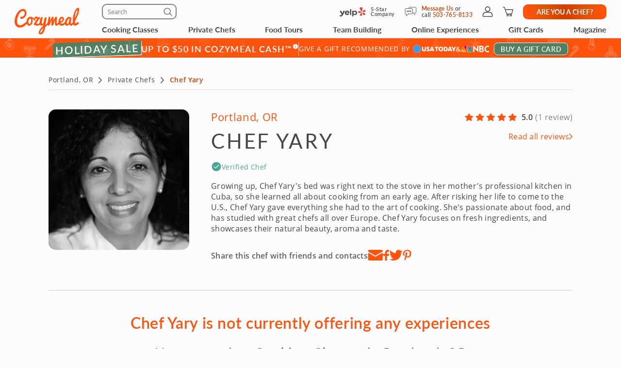

--- FILE ---
content_type: text/html; charset=UTF-8
request_url: https://www.cozymeal.com/chefs/745/chef-yary
body_size: 95891
content:
<!DOCTYPE html>
<html lang="en-us">
    <head > <link rel="dns-prefetch" href="https://res.cloudinary.com"> <link href="https://res.cloudinary.com" rel="preconnect"> <link rel="preconnect" href="https://cdn-cookieyes.com"> <link rel="dns-prefetch" href="https://cdn-cookieyes.com"> <link rel="preconnect" href="https://log.cookieyes.com"> <link rel="dns-prefetch" href="https://log.cookieyes.com">  <link rel="preload" href="https://res.cloudinary.com/hz3gmuqw6/image/upload/c_fill,f_auto,h_400,q_60,w_400/host_phpKZPni4" as="image" crossorigin="crossorigin">    <title>Chef Yary in Portland, OR | Cooking Classes, Private Chefs, Team Building &amp; More | Cozymeal</title>  <meta name="description" content="Growing up, Chef Yary&#039;s bed was right next to the stove in her mother&#039;s professional kitchen in Cuba, so she learned all about cooking from an early age. After "> <meta charset="utf-8"> <meta name="viewport" content="width=device-width, initial-scale=1"> <meta http-equiv="X-UA-Compatible" content="IE=edge">  <meta name="robots" content="noodp, noydir">  <meta name="theme-color" content="#FCFCFC"> <meta name="msvalidate.01" content="4AA93513A4A1D71CDE1D67C3DB6F7A6C" /> <meta name="csrf-token" content="CNlnnUYrlfPuESLeSAh0dlkXwxaDq4tE9p8WP1Pv">  <meta name="google-site-verification" content="ThJILXv9McjKxq6nc1D21KlrgEoyvj2p2KTcDpweHFw" /> <meta name="google-site-verification" content="XHLndmrxFtKDvhiYMUxbjZaAIcOtuiIZE_8MriESN8U" />                
    <link rel="canonical" href="https://www.cozymeal.com/chefs/745/chef-yary" />
                
    <link rel="shortcut icon" href="https://res.cloudinary.com/hz3gmuqw6/image/upload/c_scale,w_16/v1600682097/favicon_nxrpud.ico" type="image/x-icon" />
    <link rel="apple-touch-icon" sizes="57x57" href="/assets/images/apple-icon-57x57px.png" />
    <link rel="apple-touch-icon" sizes="72x72" href="/assets/images/apple-icon-72x72px.png" />
    <link rel="apple-touch-icon" sizes="114x114" href="/assets/images/apple-icon-114x114px.png" />
    <link rel="apple-touch-icon" sizes="144x144" href="/assets/images/apple-icon-144x144px.png" />
    
    <link rel="stylesheet" href="/assets/css/chef-profile.min.css?v=1765975199gtv=33"/>

        <style>
    /* Reset button styles */
    .custom-button {
        background: none;
        border: none;
        padding: 0;
        cursor: pointer;
        outline: none;
        line-height: 0;
    }

    /* Optional: Add styles for hover and active states */
    .custom-button:hover svg,
    .custom-button:focus svg {
        fill: #FF530D; /* Change the fill color on hover/focus */
    }

    .custom-button svg {
        width: 17px;
        height: 16px;
        fill: #000; /* Default fill color */
    }
    .guest-counter {
        color: #474747;
        text-align: center;
        font-family: "Open Sans";
        font-size: 14px;
        font-style: normal;
        font-weight: 400;
        line-height: 16px; /* 114.286% */

        border-radius: 20px;
        border: 1px solid #EEE;
        padding: 8px;
        background: #FFF;
    }
    .fees-mobile-visible {
        display: none;
    }
    .mealtype-mobile-pc {
        display: none;
    }
    .cc-fees-mobile-visible {
        display: none;
    }
    .experiences-meal.standart-type .experiences-meal__content-wrapper {
        position: relative;
    }
    .experiences-meal.standart-type .cc-fees-tablet-visible,
    .experiences-meal.standart-type .fees-tablet-visible {
        position: absolute;
        right: 0;
        top: 28px;
        background: #ffffff;
        line-height: 30px;
        padding-left: 16px;
        color: #D63D00;
    }
    @media (max-width: 768px) {
        .experiences-meal__type.tablet-visible {
            display: none;
        }
        .fees-tablet-visible {
            display: none;
        }
        .fees-mobile-visible {
            display: block;
            color: #707070;
            font-family: "Open Sans";
            font-size: 12px;
            font-style: normal;
            font-weight: 400;
            line-height: 16px; /* 133.333% */
            letter-spacing: 0.24px;
            text-align: center;
        }
        .counters-div {
            justify-content: space-between;
        }
        .experiences-meal__price-pc {
            display: block !important;
            color: #474747;
            text-align: right;
            font-family: "Open Sans";
            font-size: 16px;
            font-style: normal;
            font-weight: 700;
            line-height: normal;
        }
        .experiences-meal__title-pc {
            padding-bottom: 9px;
        }
        .mealtype-mobile-pc {
            color: #FF530D;
            font-family: "Open Sans";
            font-size: 14px;
            font-style: normal;
            font-weight: 400;
            line-height: 16px; /* 114.286% */
            letter-spacing: 0.28px;
            display: block;
        }
        .cc-fees-tablet-visible {
            display: none;
        }
        .experiences-meal__price {
            display: flex;
            align-items: baseline;
            color: #474747;
            text-align: right;
            font-family: "Open Sans";
            font-size: 14px;
            font-style: normal;
            font-weight: 700;
            line-height: 16px; /* 114.286% */
        }
        .cc-fees-mobile-visible {
            display: block;
            color: #707070;
            font-family: "Open Sans";
            font-size: 12px;
            font-style: normal;
            font-weight: 400;
            line-height: 16px;
            margin-left: 5px;
        }
        .online-fees-mobile-visible {
            text-align: center;
        }
        .online-fees-mobile-price {
            display: block !important;
            margin-top:4px;
        }
        .experiences-meal__type-wrapper-online {
            align-items: baseline !important;
        }
    }

    .slick-slide img[src=""] {
        visibility: hidden !important; /* Hide images without a src attribute */
    }

    .similar-exp-header{
        margin: 40px 0px;
        text-align: center;
        font-family: 'Lato';
        text-transform: uppercase;
        letter-spacing: 0.05em;
    }
</style>
    <link rel="stylesheet" href="https://cdn.jsdelivr.net/npm/@fancyapps/ui@4.0/dist/fancybox.css"/>
  
    
    <script type="text/javascript">
        var js_config = {"ANALYTICS_ID":"UA-43945511-1","STRIPE_PUBLIC_KEY":"pk_live_cNEzuuCMko2FjVtxPXtC1WSA","ROOT_URL":"https:\/\/www.cozymeal.com","ROUTE_PREFIX":"","JS_AJAX_ERROR_URL":"https:\/\/www.cozymeal.com\/ajax\/error\/report","OPTIMIZE_ID":"GTM-T2LPQ5M","SHIPPING_FREE_THRESHOLD":50,"IS_AUTH":false,"IS_SIMULATED":false,"HOST_NAME":"","SHOW_PRICE_WITH_FEE":false,"FOOD_TOURS_SHOW_PRICE_WITH_FEE":null};
        var gmaps_key = "AIzaSyA277EzUhyaaipmZy9__t3vscU6QWyxcJI";
        var current_country = "usa";
    </script>
         
    <meta property="fb:app_id" content="166713193528203" /> <meta property="og:site_name" content="Cozymeal"/> <meta property="og:title" content="Chef Yary in Portland, OR | Cooking Classes, Private Chefs, Team Building &amp; More"/> <meta property="og:description" content="Growing up, Chef Yary&#039;s bed was right next to the stove in her mother&#039;s professional kitchen in Cuba, so she learned all about cooking from an early age. After "/> <meta property="og:image" content="https://res.cloudinary.com/hz3gmuqw6/image/upload/c_fill,f_auto,h_600,q_60,w_600/host_phpKZPni4"/> <meta property="og:image:width" content="600"/> <meta property="og:image:height" content="314"/> <meta property="og:url" content="https://www.cozymeal.com/chefs/745/chef-yary"/> <meta property="og:type" content="website"/>    
    <meta name="twitter:card" content="summary_large_image"> <meta name="twitter:site" content="@TheCozymeal"> <meta name="twitter:creator" content="@TheCozymeal"> <meta name="twitter:title" content="Chef Yary in Portland, OR | Cooking Classes, Private Chefs, Team Building &amp; More"> <meta name="twitter:description" content="Growing up, Chef Yary&#039;s bed was right next to the stove in her mother&#039;s professional kitchen in Cuba, so she learned all about cooking from an early age. After "> <meta name="twitter:image:src" content="https://res.cloudinary.com/hz3gmuqw6/image/upload/c_fill,f_auto,h_600,q_60,w_600/host_phpKZPni4">    <script type="application/ld+json">
    {
        "@context": "http://schema.org",
        "@type": "ProfilePage",
        "mainEntity": {
            "@type": "Person",
            "name": "Yary Oslund",
            "alternateName": "Chef Yary",
            "image": "https://res.cloudinary.com/hz3gmuqw6/image/upload/c_fill,f_auto,h_400,q_60,w_400/host_phpKZPni4",
            "address": "Downtown Portland",
            "url": "https://www.cozymeal.com/chefs/745/chef-yary",
            "description": "Growing up, Chef Yary&#039;s bed was right next to the stove in her mother&#039;s professional kitchen in Cuba, so she learned all about cooking from an early age. After risking her life to come to the U.S., Chef Yary gave everything she had to the art of cooking. She&#039;s passionate about food, and has studied with great chefs all over Europe. Chef Yary focuses on fresh ingredients, and showcases their natural beauty, aroma and taste."
                    },
        "id": "https://www.cozymeal.com/chefs/745/chef-yary",
        "name": "Chef Yary",
        "image": "https://res.cloudinary.com/hz3gmuqw6/image/upload/c_fill,f_auto,h_400,q_60,w_400/host_phpKZPni4",
        "url": "https://www.cozymeal.com/chefs/745/chef-yary",
        "description": "Growing up, Chef Yary&#039;s bed was right next to the stove in her mother&#039;s professional kitchen in Cuba, so she learned all about cooking from an early age. After risking her life to come to the U.S., Chef Yary gave everything she had to the art of cooking. She&#039;s passionate about food, and has studied with great chefs all over Europe. Chef Yary focuses on fresh ingredients, and showcases their natural beauty, aroma and taste."
    }
    </script>
<script>
window.dataLayer = window.dataLayer || []
dataLayer.push({
    'user_properties': {"landing_page_abc_test":"original"},
    'raptive': false
});


</script>
<!-- Google Tag Manager -->
<script>
window.addEventListener("load", (event) => {
    (function (w, d, s, l, i) {
        w[l] = w[l] || [];
        w[l].push({
            'gtm.start':
                new Date().getTime(), event: 'gtm.js'
        });
        var f = d.getElementsByTagName(s)[0],
            j = d.createElement(s), dl = l != 'dataLayer' ? '&l=' + l : '';
        j.async = true;
        j.src =
            'https://www.googletagmanager.com/gtm.js?id=' + i + dl;
        f.parentNode.insertBefore(j, f);
    })(window, document, 'script', 'dataLayer', 'GTM-TQXRS9TH');
});
function waitForRedditPixel(t){var i=0;var n=setInterval(function(){window.rdt?(clearInterval(n),t(window.rdt)):++i>=10&&(clearInterval(n),console.warn("Rd Pixel not found"))},250)}
</script>
<!-- End Google Tag Manager -->
    <style>
        .video-placeholder-normal {
          display: none !important;
        }
    </style>
</head>
           
<body  class=" body-custom-banner  ">
    
    <div class="hidden">
        ,cross-icon,selectbox-carrot        <?xml version="1.0" encoding="UTF-8"?> <svg xmlns="http://www.w3.org/2000/svg" xmlns:xlink="http://www.w3.org/1999/xlink" width="0" height="0">                                      <symbol id="selectbox-carrot" viewBox="0 0 17 16" fill="none"> <path fill-rule="evenodd" clip-rule="evenodd" d="M14.3128 5.11568C14.5802 5.40991 14.5586 5.86528 14.2643 6.13276L8.98432 10.9328C8.70977 11.1824 8.29049 11.1824 8.01585 10.9329L2.73586 6.13608C2.44153 5.86869 2.4197 5.41333 2.68709 5.11901C2.95448 4.82469 3.40983 4.80286 3.70415 5.07025L8.49984 9.4271L13.2957 5.06725C13.5899 4.79976 14.0453 4.82145 14.3128 5.11568Z" fill="currentColor"/> </symbol>    <symbol id="cross-icon" viewBox="0 0 16 16" fill="none"> <path fill-rule="evenodd" clip-rule="evenodd" d="M2.22452 2.2244C2.52356 1.92536 3.0084 1.92536 3.30744 2.2244L13.7757 12.6927C14.0748 12.9917 14.0748 13.4766 13.7757 13.7756C13.4767 14.0746 12.9918 14.0746 12.6928 13.7756L2.22452 3.30732C1.92548 3.00828 1.92548 2.52344 2.22452 2.2244Z" fill="currentColor"/> <path fill-rule="evenodd" clip-rule="evenodd" d="M13.7755 2.22428C14.0745 2.52332 14.0745 3.00817 13.7755 3.30721L3.30721 13.7755C3.00816 14.0745 2.52332 14.0745 2.22428 13.7755C1.92524 13.4764 1.92524 12.9916 2.22428 12.6926L12.6926 2.22428C12.9916 1.92524 13.4764 1.92524 13.7755 2.22428Z" fill="currentColor"/> </symbol>             <symbol id="nbc-logo" viewBox="0 0 58 16" fill="none"> <g clip-path="url(#clip0_5141_1997)"> <path d="M37.8981 1.53791H38.1284C39.8561 1.53791 41.5837 1.53791 43.3182 1.53791C44.1425 1.53644 44.9417 1.82093 45.5791 2.3427C46.2702 2.89801 46.6157 3.64416 46.7067 4.51104C46.8414 5.80791 46.3439 6.81966 45.2854 7.56927C45.2613 7.58537 45.2394 7.60492 45.2014 7.63597L45.3914 7.75094C46.1803 8.23037 46.8253 8.85464 47.119 9.74106C47.559 11.0701 47.415 12.3325 46.4856 13.4339C45.9949 14.0157 45.3338 14.333 44.6001 14.4963C44.5123 14.5112 44.4231 14.517 44.3341 14.5135L38.4313 14.5526H37.9038C37.8624 14.379 37.8509 1.81614 37.8981 1.53791ZM40.4711 12.4187C40.5252 12.4187 40.5678 12.4302 40.6105 12.4302C41.4167 12.4383 42.2137 12.4521 43.0153 12.4498C43.1706 12.4477 43.3238 12.414 43.4657 12.3509C43.7379 12.2367 43.9741 12.0511 44.1491 11.8136C44.3242 11.5761 44.4315 11.2958 44.4596 11.0023C44.5414 10.3596 44.3606 9.80085 43.8538 9.37086C43.6452 9.18837 43.3756 9.09073 43.0983 9.09724C42.3047 9.10529 41.51 9.09724 40.7153 9.09724H40.4711V12.4187ZM40.4642 6.82196C40.498 6.82904 40.5322 6.83402 40.5667 6.8369C41.3015 6.8369 42.0363 6.83691 42.77 6.81966C42.8881 6.81537 43.0031 6.78092 43.104 6.71962C44.2327 6.0206 44.1671 4.71569 43.3263 4.02817C43.1394 3.86736 42.8992 3.7817 42.6525 3.78787C41.9995 3.79707 41.3464 3.78787 40.6945 3.78787C40.622 3.78787 40.5494 3.79478 40.4642 3.79823V6.82196Z" fill="white"/> <path d="M25.2518 1.07916C26.6339 2.37948 27.9803 3.65794 29.3336 4.93526L33.4108 8.78679V1.55743H35.9735V14.7791C35.9735 14.7791 35.9677 14.7791 35.9608 14.7791C35.9539 14.7791 35.9435 14.7791 35.9401 14.7791L27.8432 7.00131C27.8336 7.00337 27.8242 7.00683 27.8156 7.01164C27.8098 7.01532 27.8057 7.0211 27.8041 7.02775C27.8007 7.04946 27.7983 7.07132 27.7972 7.09327C27.7972 7.11511 27.7972 7.13812 27.7972 7.15996V14.2882C27.7977 14.2954 27.7977 14.3027 27.7972 14.31C27.7957 14.3248 27.793 14.3394 27.7891 14.3537C27.7847 14.366 27.7793 14.3779 27.773 14.3893H25.2541C25.2115 14.2272 25.2023 1.41833 25.2518 1.07916Z" fill="white"/> <path d="M57.9996 11.9048V14.5296C57.6315 14.6673 57.2519 14.7719 56.8651 14.8423C56.0494 15.0118 55.2113 15.0464 54.3843 14.9446C53.4547 14.8163 52.5627 14.4938 51.7663 13.9984C50.1539 13.0165 49.1691 11.584 48.7349 9.76059C48.5238 8.92556 48.4657 8.05931 48.5633 7.20364C48.7055 5.99667 49.1947 4.85661 49.9719 3.92121C51.1041 2.55651 52.5392 1.69193 54.3036 1.42175C55.4604 1.24676 56.6419 1.3364 57.7589 1.68389C57.8084 1.69883 57.8568 1.71837 57.9052 1.73792C57.9328 1.74827 57.9582 1.7632 57.9973 1.78159V4.3443C57.9132 4.29831 57.851 4.26497 57.7888 4.22933C56.9905 3.75746 56.0639 3.54793 55.1398 3.63033C54.3439 3.70886 53.5878 4.01595 52.963 4.51445C52.0418 5.19896 51.4143 6.20612 51.2066 7.33354C51.0546 8.13834 51.172 8.9098 51.4289 9.67206C51.9598 11.2472 53.0759 12.1543 54.6791 12.5118C55.2139 12.6444 55.7701 12.6669 56.3138 12.578C56.8575 12.489 57.3775 12.2905 57.8418 11.9945C57.8845 11.9669 57.9282 11.9439 57.9996 11.9048Z" fill="white"/> <path d="M0.282989 12.6822L0.282997 12.6822L0.282431 12.6808C0.113887 12.2674 0.0800061 11.8116 0.185611 11.3779L0.186229 11.3752C0.296815 10.8736 0.54021 10.4108 0.89103 10.035C1.50648 9.3906 2.25983 9.25431 3.11804 9.45785C3.40503 9.5285 3.67759 9.64826 3.9236 9.81179L3.9236 9.8118L3.92425 9.81222C4.16359 9.9692 4.40307 10.1256 4.64243 10.282C5.36122 10.7516 6.07902 11.2205 6.78934 11.7013C7.71296 12.3282 8.63026 12.9636 9.54825 13.5994C9.86276 13.8173 10.1773 14.0352 10.4923 14.2528C9.89275 14.2527 9.29307 14.2517 8.69329 14.2507C6.66896 14.2473 4.6436 14.2439 2.61922 14.2735C2.17841 14.2799 1.67512 14.0917 1.23666 13.7901C0.798273 13.4885 0.441793 13.0854 0.282989 12.6822Z" fill="#FCB711" stroke="white" stroke-width="0.25"/> <path d="M19.6672 9.1228C17.631 10.466 15.5936 11.8076 13.5551 13.1478C14.6452 10.6004 15.7368 8.05367 16.8299 5.50771L16.8299 5.50772L16.831 5.50498C16.9582 5.18835 17.1609 4.9075 17.4215 4.68682C17.6822 4.46615 17.9929 4.31233 18.3267 4.23876L18.3267 4.23879L18.3296 4.2381C19.1972 4.02568 19.9482 4.24464 20.5621 4.8925L20.5621 4.89251L20.5637 4.89412C20.9823 5.32011 21.2555 5.86699 21.3446 6.45692C21.4097 6.92931 21.304 7.40943 21.0464 7.81104L21.0457 7.81209C20.8188 8.17361 20.5283 8.49113 20.188 8.7493L20.188 8.74929L20.1866 8.75043C20.0189 8.8816 19.8466 9.00493 19.6674 9.12267L19.6672 9.1228Z" fill="#0189D0" stroke="white" stroke-width="0.25"/> <path d="M10.2439 11.7426C10.2237 11.8594 10.2035 11.9762 10.1834 12.0931L7.03007 4.54447L7.0301 4.54445L7.029 4.54197C6.76313 3.94246 6.74187 3.26315 6.96974 2.64826L6.9702 2.64699C7.1449 2.15952 7.47946 1.7452 7.91967 1.47125C8.35988 1.1973 8.87994 1.07979 9.39546 1.13783L9.39545 1.13793L9.40046 1.13829C9.90959 1.17499 10.3914 1.38217 10.7677 1.72626C11.1441 2.07031 11.3931 2.53108 11.4744 3.03393C11.5511 3.51534 11.5435 4.0064 11.4519 4.48523L11.4519 4.48522L11.4514 4.48833L10.53 10.061L10.53 10.061C10.4373 10.6224 10.3406 11.1824 10.2439 11.7426Z" fill="#CC004C" stroke="white" stroke-width="0.25"/> <path d="M21.1988 14.3686L21.1985 14.2436C18.4828 14.2489 15.767 14.249 13.0513 14.2439C13.2226 14.125 13.3938 14.0061 13.565 13.8872C15.2916 12.6877 17.0162 11.4896 18.7945 10.3736C19.2191 10.1088 19.6526 9.86345 20.0895 9.6162C20.1238 9.5968 20.1581 9.57738 20.1925 9.55795C20.3323 9.4796 20.4791 9.41439 20.631 9.36311C20.9383 9.26387 21.2706 9.27399 21.5713 9.39181L21.5712 9.39191L21.5761 9.39359C22.0576 9.55976 22.5087 9.93121 22.8405 10.3968C23.1721 10.8623 23.3762 11.4104 23.3773 11.92C23.377 12.3829 23.2214 12.8325 22.9352 13.1969L22.9352 13.1969L22.9335 13.1991C22.607 13.6348 22.162 13.9677 21.6515 14.1584L21.651 14.1586C21.5061 14.2135 21.3526 14.2422 21.1976 14.2436L21.1988 14.3686ZM21.1988 14.3686C21.3685 14.3671 21.5365 14.3356 21.6952 14.2755L12.9062 14.3686C15.6704 14.374 18.4346 14.374 21.1988 14.3686Z" fill="#08B14A" stroke="white" stroke-width="0.25"/> <path d="M3.46377 8.72935L3.4638 8.72932L3.46118 8.72734C2.93539 8.32956 2.55648 7.76913 2.38364 7.13367C2.08195 5.96559 2.71694 4.79656 3.89399 4.37936L3.89401 4.37941L3.89741 4.37809C4.26197 4.23677 4.65805 4.19661 5.04364 4.26188C5.42922 4.32714 5.78987 4.49539 6.08734 4.74875L6.08734 4.74875L6.0882 4.74947C6.51313 5.10483 6.8378 5.56469 7.03018 6.08359L7.03013 6.08361L7.03153 6.08708C7.44616 7.11031 7.86079 8.13392 8.27542 9.15792L8.27544 9.15797C8.81366 10.4853 9.35262 11.8127 9.89231 13.14C8.00028 11.8579 6.10897 10.5755 4.2184 9.29269C3.9596 9.11707 3.71021 8.92616 3.46377 8.72935Z" fill="#F37021" stroke="white" stroke-width="0.25"/> <path d="M13.2727 3.95728L13.1527 4.00773C12.8411 4.13871 12.5656 4.34233 12.3491 4.60151L12.3411 4.61107L12.3407 4.61063C12.2961 4.65431 12.2637 4.70869 12.2464 4.76851C12.2292 4.82836 12.2278 4.89164 12.2422 4.95218L12.2443 4.96059L12.244 4.96064C12.3536 5.61595 12.4528 6.27339 12.5518 6.92969L13.2727 3.95728ZM13.2727 3.95728L13.2174 3.83941M13.2727 3.95728L13.2174 3.83941M13.2174 3.83941C13.1809 3.76144 13.1227 3.69559 13.0498 3.64965C12.9789 3.60491 12.8969 3.58083 12.8131 3.58009C12.6418 3.56415 12.4698 3.55801 12.2978 3.56169M13.2174 3.83941L13.7514 1.31295M13.7514 1.31295L13.7514 1.31295C12.9743 1.51122 12.4732 1.98982 12.2471 2.75026C12.1843 3.00512 12.1367 3.26346 12.1046 3.52395C12.1035 3.5404 12.1027 3.55686 12.1022 3.57334C12.1687 3.5672 12.2347 3.56177 12.2978 3.56169M13.7514 1.31295L13.7525 1.31266C14.1646 1.20346 14.5943 1.17637 15.0169 1.23295L15.0198 1.2333C15.3466 1.26925 15.6576 1.39285 15.9196 1.59098C16.1817 1.78911 16.385 2.05436 16.5082 2.35855L16.5081 2.35858L16.5098 2.36233C16.8515 3.13268 16.83 3.91978 16.5249 4.70126C16.1801 5.58237 15.8133 6.45697 15.4359 7.32755L15.4359 7.3276C14.9283 8.49991 14.4138 9.66968 13.8991 10.8396C13.7125 11.2639 13.5258 11.6883 13.3395 12.1127M13.7514 1.31295L13.3395 12.1127M12.2978 3.56169C12.2983 3.56169 12.2987 3.56169 12.2992 3.56169V3.68669M12.2978 3.56169C12.2974 3.5617 12.2969 3.56171 12.2965 3.56172L12.2992 3.68669M12.2992 3.68669C12.2362 3.68669 12.1733 3.69226 12.1047 3.69869L12.2992 3.68669ZM13.3395 12.1127C13.331 12.0637 13.3229 12.0147 13.3154 11.9654L13.3154 11.9654C13.0605 10.2868 12.806 8.60829 12.5518 6.92975L13.3395 12.1127Z" fill="#6460AA" stroke="white" stroke-width="0.25"/> </g> <defs> <clipPath> <rect width="58" height="16" fill="white"/> </clipPath> </defs> </symbol>   <symbol id="usa-today-logo" viewBox="0 0 89 16" fill="none"> <g clip-path="url(#clip0_5141_1985)"> <path fill-rule="evenodd" clip-rule="evenodd" d="M61.3649 4.90784C60.3874 3.83173 59.1069 3.4531 57.6997 3.40106C57.5536 3.42232 57.4069 3.44029 57.2602 3.45825C56.9334 3.49828 56.6066 3.5383 56.2861 3.61473C55.3897 3.82576 54.5769 4.30997 53.9552 5.00339C53.3335 5.69681 52.932 6.56681 52.8039 7.49849C52.516 9.46583 53.3635 11.3679 54.9926 12.3443C56.1389 13.0307 57.3902 13.1769 58.6815 12.9632C60.5184 12.6576 61.8152 11.6369 62.4105 9.81456C63.0058 7.99225 62.6476 6.32052 61.3649 4.90784ZM57.0503 5.81567C58.3752 5.47468 60.0086 6.15666 60.0151 8.25132C60.0183 9.5411 59.3288 10.4855 58.2323 10.687C56.6032 11.0014 55.2156 9.93302 55.4126 7.91918C55.5241 6.7855 56.1172 6.05813 57.0503 5.81567ZM63.6315 3.64684V12.8492C63.6561 12.8511 63.6793 12.8532 63.7014 12.8553C63.7435 12.8592 63.7818 12.8628 63.8188 12.8636C64.1218 12.8636 64.4249 12.8645 64.7281 12.8654C65.5273 12.8678 66.3267 12.8703 67.1256 12.8558C67.5496 12.8487 67.972 12.802 68.3877 12.7163C69.7721 12.4274 70.8805 11.7288 71.5213 10.3914C71.9338 9.53225 72.0236 8.61113 71.9392 7.6723C71.8179 6.32383 71.2789 5.20676 70.1369 4.45282C69.3714 3.95297 68.4861 3.67833 67.578 3.65901C66.6598 3.6288 65.7405 3.62771 64.8213 3.62663C64.4607 3.6262 64.1002 3.62578 63.7397 3.62359C63.703 3.62768 63.6667 3.63546 63.6315 3.64684ZM66.2131 10.7279V5.74592C66.8463 5.73706 67.4536 5.73706 68.0327 5.96956C68.3266 6.08292 68.5882 6.26959 68.7937 6.51263C68.9992 6.75566 69.142 7.04736 69.2093 7.36121C69.3587 7.9516 69.3554 8.5716 69.1995 9.16027C69.0004 9.912 68.5154 10.3847 67.7826 10.5995C67.2717 10.749 66.7543 10.7423 66.2131 10.7279ZM18.7894 3.65127H21.3613V3.95904V3.95916C21.3613 5.64415 21.3613 7.32914 21.3711 9.01412C21.3758 9.32039 21.4172 9.62491 21.4944 9.92085C21.5355 10.1199 21.6357 10.3011 21.7811 10.4398C21.9266 10.5784 22.1104 10.6679 22.3074 10.6958C22.6023 10.7478 22.9036 10.7501 23.1993 10.7025C23.7773 10.5918 24.0793 10.1722 24.1453 9.44368C24.1735 9.13923 24.18 8.83035 24.1811 8.52368V3.94023V3.65127H26.7443C26.7443 3.69767 26.7479 3.74233 26.7515 3.786L26.7515 3.78601V3.78602V3.78602V3.78603V3.78603V3.78604C26.755 3.82779 26.7583 3.86864 26.7583 3.90922C26.7583 4.40252 26.759 4.8959 26.7596 5.38931C26.7613 6.74632 26.763 8.1036 26.7518 9.46029C26.7527 9.86133 26.7058 10.261 26.6122 10.6504C26.321 11.7974 25.5601 12.4971 24.4679 12.8171C23.321 13.1646 22.0991 13.1569 20.9565 12.7949C19.5493 12.3521 18.7916 11.2372 18.7808 9.62303C18.7736 8.33735 18.776 7.05117 18.7784 5.76482C18.7796 5.12159 18.7808 4.47832 18.7808 3.83504C18.78 3.80045 18.7824 3.76373 18.7854 3.71783C18.7867 3.69762 18.7881 3.67564 18.7894 3.65127ZM79.0714 12.8625H81.1702C81.1643 12.8399 81.1592 12.8191 81.1543 12.7995L81.1542 12.7991C81.1413 12.7469 81.1307 12.7042 81.115 12.6632C80.0369 9.70793 78.962 6.75118 77.8904 3.79298C77.8792 3.73614 77.8465 3.6861 77.7996 3.6536C77.7526 3.6211 77.6951 3.60873 77.6393 3.61916C76.8459 3.62913 76.0514 3.63688 75.2579 3.61916C75.036 3.61363 74.9538 3.69887 74.8834 3.89373C73.8262 6.80765 72.7683 9.72084 71.7097 12.6333C71.6932 12.6784 71.6788 12.7244 71.663 12.7751C71.654 12.804 71.6445 12.8343 71.6339 12.8669L72.1066 12.8671H72.1067H72.1068H72.1069H72.107C72.7837 12.8676 73.4469 12.8681 74.1095 12.8591C74.149 12.8496 74.1857 12.8307 74.2167 12.804C74.2477 12.7772 74.2722 12.7434 74.2881 12.7052C74.3996 12.3875 74.5013 12.0653 74.5879 11.7387C74.5918 11.7065 74.6021 11.6754 74.6182 11.6474C74.6343 11.6194 74.6559 11.5951 74.6816 11.576C74.7073 11.5569 74.7365 11.5434 74.7675 11.5364C74.7985 11.5293 74.8306 11.5289 74.8618 11.535H77.2669C77.339 11.5353 77.4167 11.5304 77.495 11.5255L77.495 11.5255C77.7083 11.512 77.9266 11.4983 78.0517 11.5882C78.1739 11.6759 78.222 11.8801 78.2696 12.0816C78.2886 12.1622 78.3075 12.2423 78.331 12.3144L78.333 12.3207C78.4211 12.5927 78.465 12.7282 78.5581 12.7956C78.6504 12.8625 78.7911 12.8625 79.0714 12.8625ZM75.9586 7.32899L76.3837 5.87214C76.4281 6.03549 76.4723 6.20106 76.5171 6.36825L76.5177 6.37064L76.518 6.37183L76.5182 6.37249L76.5185 6.37361L76.5187 6.37436C76.6283 6.78428 76.7406 7.20394 76.8632 7.62471C76.9832 8.03672 77.1126 8.44553 77.2438 8.86L77.2438 8.86003L77.2438 8.86026C77.3019 9.04377 77.3604 9.2284 77.4185 9.4149H75.3499C75.5494 8.73229 75.7477 8.05219 75.944 7.37914L75.956 7.33795L75.9586 7.32899ZM44.1434 12.8713H42.9289C42.7929 12.8713 42.6568 12.8704 42.5206 12.8696C42.2482 12.8679 41.9756 12.8661 41.7035 12.8713C41.5423 12.8713 41.4557 12.8359 41.4102 12.6632C41.3225 12.3366 41.2164 12.0155 41.0985 11.7C41.0787 11.6598 41.05 11.6249 41.0147 11.5982C40.9793 11.5715 40.9383 11.5536 40.895 11.5461C40.3939 11.5418 39.893 11.5417 39.3922 11.5415H39.3919C38.8596 11.5414 38.3274 11.5413 37.7949 11.5361C37.6552 11.5361 37.6087 11.597 37.5784 11.7155C37.482 12.0476 37.3835 12.3797 37.271 12.7052C37.2556 12.7433 37.2317 12.7771 37.2013 12.804C37.1708 12.831 37.1346 12.8502 37.0956 12.8602C36.4324 12.8692 35.7692 12.8687 35.0858 12.8682L34.606 12.868L34.6703 12.6859C34.7333 12.5072 34.793 12.338 34.8539 12.1694C35.8598 9.40382 36.8647 6.63604 37.8685 3.86604C37.9302 3.69666 38.0016 3.62249 38.1932 3.62581C38.9953 3.6402 39.7974 3.63467 40.5984 3.62581C40.6578 3.61521 40.719 3.62789 40.7698 3.66132C40.8205 3.69476 40.8571 3.74651 40.8722 3.80627C41.946 6.78071 43.023 9.74925 44.1033 12.7119C44.1134 12.7408 44.1202 12.7707 44.1287 12.8085C44.133 12.8272 44.1376 12.8479 44.1434 12.8713ZM39.3503 5.91864C39.1871 6.48068 39.0179 7.06091 38.8455 7.65187L38.8448 7.65433L38.8441 7.65678L38.8436 7.65848C38.6736 8.2411 38.5007 8.83412 38.3274 9.4304H40.3721C40.136 8.61768 39.9017 7.813 39.6747 7.03326L39.6745 7.03227L39.6659 7.00292L39.6635 6.99471L39.3503 5.91864ZM28.6991 9.98395L27.4598 11.7332C27.6205 11.8852 27.7889 12.0286 27.9642 12.1628C28.5732 12.5834 29.2623 12.8677 29.9862 12.9973C30.7101 13.1268 31.4526 13.0986 32.1651 12.9145C33.3287 12.6299 34.1113 11.9015 34.3895 10.6759C34.6958 9.323 34.2012 8.19817 32.9932 7.57598C32.7105 7.42991 32.4114 7.31978 32.1107 7.20907L32.1107 7.20906C31.9761 7.1595 31.8411 7.10982 31.7072 7.05675C31.6109 7.01849 31.5136 6.98209 31.4164 6.94568C31.1956 6.86306 30.9748 6.78041 30.7644 6.67589C30.6503 6.62365 30.5564 6.53402 30.4976 6.42116C30.4388 6.30829 30.4184 6.17862 30.4397 6.05259C30.4743 5.76142 30.6594 5.60974 30.9171 5.53999C31.2856 5.44706 31.6717 5.45701 32.0352 5.56878C32.4699 5.69298 32.8632 5.93603 33.1728 6.2718C33.5679 5.67506 33.9479 5.10379 34.356 4.49045C34.0823 4.29501 33.799 4.11394 33.5073 3.94797C32.6262 3.49405 31.6834 3.3922 30.7146 3.49405C29.964 3.55499 29.2537 3.86613 28.6926 4.37974C27.6416 5.35622 27.4121 7.57044 29.1256 8.53253C29.4229 8.69212 29.7415 8.81662 30.0584 8.94045C30.1811 8.98843 30.3036 9.03631 30.4245 9.08608C30.5591 9.1422 30.6959 9.19316 30.8325 9.24408C31.0652 9.33078 31.2975 9.41733 31.5178 9.52893C31.6628 9.59868 31.7802 9.71681 31.8508 9.86389C31.9215 10.011 31.9411 10.1783 31.9064 10.3382C31.8854 10.5005 31.8131 10.6512 31.7005 10.7675C31.5879 10.8839 31.4413 10.9594 31.2829 10.9826C30.5317 11.1475 29.8649 10.9283 29.2609 10.4766C29.1275 10.3766 29.0038 10.2625 28.8772 10.1458L28.8772 10.1458C28.8188 10.092 28.7599 10.0377 28.6991 9.98395ZM85.5194 12.8514H82.796V12.6012C82.796 12.369 82.7964 12.1368 82.7967 11.9046V11.9045V11.9028C82.7977 11.2064 82.7987 10.5096 82.7906 9.81345C82.7873 9.65131 82.7453 9.49247 82.6683 9.35069C81.64 7.52174 80.6063 5.69574 79.5671 3.87269C79.5402 3.82478 79.5145 3.77631 79.484 3.71897L79.4838 3.7186L79.4437 3.64351C79.5057 3.63282 79.5682 3.62544 79.631 3.62138H82.06C82.1093 3.62289 82.1576 3.63536 82.2018 3.65792C82.2459 3.68048 82.2847 3.71258 82.3154 3.75201C82.8274 4.70302 83.3362 5.65625 83.8308 6.62054C83.9753 6.94354 84.1036 7.2739 84.2151 7.61031C84.24 7.5113 84.271 7.41404 84.3082 7.31914C84.3604 7.20516 84.4124 7.09119 84.4643 6.97728L84.4684 6.96837L84.4684 6.96827C84.7179 6.42135 84.9666 5.87615 85.2315 5.34073C85.4924 4.81485 85.7803 4.30225 86.0682 3.79077C86.0942 3.74945 86.1283 3.71413 86.1684 3.68706C86.2085 3.65999 86.2536 3.64176 86.3009 3.63355C86.9749 3.6234 87.6497 3.62478 88.3245 3.62617L88.7289 3.6269C88.771 3.63242 88.8127 3.64168 88.8533 3.65458C88.8416 3.68064 88.8306 3.70578 88.8198 3.73016C88.785 3.80935 88.7537 3.88051 88.7148 3.94908C87.6886 5.76179 86.6628 7.57413 85.6374 9.38611C85.5679 9.51463 85.5307 9.65883 85.5292 9.80571C85.5217 10.5096 85.5225 11.2136 85.5233 11.9195V11.92L85.5233 11.9393C85.5235 12.1505 85.5238 12.3619 85.5238 12.5735L85.5194 12.8514ZM45.531 5.76364H47.7576V12.8458H50.3305V5.75368H52.5376V3.63355H45.531V5.76364Z" fill="white"/> <path d="M16.0217 8C16.0217 12.3492 12.4959 15.875 8.14667 15.875C3.79743 15.875 0.271667 12.3492 0.271667 8C0.271667 3.65076 3.79743 0.125 8.14667 0.125C12.4959 0.125 16.0217 3.65076 16.0217 8Z" fill="#329FEB" stroke="white" stroke-width="0.25"/> </g> <defs> <clipPath> <rect width="89" height="16" fill="white"/> </clipPath> </defs> </symbol>                   <symbol id="search" viewBox="0 0 16 16" fill="none"> <path d="M1.99658 7.26172C1.99658 6.55078 2.12988 5.88428 2.39648 5.26221C2.66732 4.6359 3.03971 4.08577 3.51367 3.61182C3.98763 3.13363 4.53564 2.76123 5.15771 2.49463C5.78402 2.22803 6.45264 2.09473 7.16357 2.09473C7.87874 2.09473 8.54736 2.22803 9.16943 2.49463C9.79574 2.76123 10.3459 3.13363 10.8198 3.61182C11.2938 4.08577 11.6641 4.6359 11.9307 5.26221C12.2015 5.88428 12.3369 6.55078 12.3369 7.26172C12.3369 7.82031 12.2502 8.3514 12.0767 8.85498C11.9074 9.35856 11.6725 9.81771 11.3721 10.2324L14.2666 13.1396C14.3555 13.2243 14.4211 13.3237 14.4634 13.438C14.5099 13.5522 14.5332 13.6729 14.5332 13.7998C14.5332 13.9775 14.493 14.1383 14.4126 14.2822C14.3322 14.4261 14.2222 14.5382 14.0825 14.6187C13.9429 14.7033 13.7821 14.7456 13.6001 14.7456C13.4731 14.7456 13.3504 14.7223 13.2319 14.6758C13.1177 14.6335 13.014 14.5658 12.9209 14.4727L10.0073 11.5591C9.60107 11.8299 9.15674 12.0436 8.67432 12.2002C8.19613 12.3525 7.69255 12.4287 7.16357 12.4287C6.45264 12.4287 5.78402 12.2954 5.15771 12.0288C4.53564 11.7622 3.98763 11.3919 3.51367 10.918C3.03971 10.444 2.66732 9.896 2.39648 9.27393C2.12988 8.64762 1.99658 7.97689 1.99658 7.26172ZM3.34863 7.26172C3.34863 7.79069 3.44596 8.28581 3.64062 8.74707C3.83952 9.20833 4.11458 9.61458 4.46582 9.96582C4.81706 10.3128 5.22331 10.5858 5.68457 10.7847C6.14583 10.9836 6.63883 11.083 7.16357 11.083C7.69255 11.083 8.18766 10.9836 8.64893 10.7847C9.11019 10.5858 9.51432 10.3128 9.86133 9.96582C10.2126 9.61458 10.4876 9.20833 10.6865 8.74707C10.8854 8.28581 10.9849 7.79069 10.9849 7.26172C10.9849 6.73698 10.8854 6.24398 10.6865 5.78271C10.4876 5.32145 10.2126 4.9152 9.86133 4.56396C9.51432 4.21273 9.11019 3.93978 8.64893 3.74512C8.18766 3.54622 7.69255 3.44678 7.16357 3.44678C6.63883 3.44678 6.14583 3.54622 5.68457 3.74512C5.22331 3.93978 4.81706 4.21273 4.46582 4.56396C4.11458 4.9152 3.83952 5.32145 3.64062 5.78271C3.44596 6.24398 3.34863 6.73698 3.34863 7.26172Z" fill="currentColor"/> </symbol>   <symbol id="search-new" fill='none' xmlns='http://www.w3.org/2000/svg'> <path d='M7.765 13.615c3.606 0 6.53-2.824 6.53-6.308C14.294 3.824 11.37 1 7.764 1c-3.606 0-6.53 2.824-6.53 6.307 0 3.484 2.924 6.308 6.53 6.308zM12.448 11.699l4.549 4.3' stroke='currentColor' stroke-width='1.5' stroke-linecap='round' stroke-linejoin='round'/> </symbol>   <symbol id="user-profile" fill='none' xmlns='http://www.w3.org/2000/svg'> <path d='M10.12 20H2.016c-.617 0-1.013-.39-1.015-1v-1.732a5.415 5.415 0 011.222-3.41 5.491 5.491 0 014.245-2.016c2.453 0 4.908-.026 7.362.01 2.055.03 3.616.975 4.678 2.716.44.734.688 1.568.72 2.423.034.691.02 1.384.014 2.076 0 .555-.42.93-.998.932H14.19L10.12 20zM10.12 10.057c-1.21 0-2.37-.476-3.226-1.325a4.51 4.51 0 01-1.339-3.2 4.522 4.522 0 011.34-3.201A4.594 4.594 0 0110.12 1c1.21.003 2.37.481 3.225 1.33.856.85 1.338 2 1.34 3.2a4.494 4.494 0 01-1.337 3.202 4.565 4.565 0 01-3.227 1.325z' stroke='currentColor' stroke-width='1.5' stroke-miterlimit='10'/> </symbol>   <symbol id="cart" fill='none' xmlns='http://www.w3.org/2000/svg'> <path d='M18.203 21a1.769 1.769 0 01-1.75-1.803 1.764 1.764 0 011.829-1.72 1.77 1.77 0 011.708 1.78A1.767 1.767 0 0118.203 21v0zM11.524 20.979a1.775 1.775 0 01-1.772-1.77 1.766 1.766 0 011.772-1.765 1.77 1.77 0 011.765 1.761 1.773 1.773 0 01-1.765 1.774v0zM1 1h2.878c.301.959 4.812 13.682 5.363 15.179h11.098c.508-1.695 2.508-9.156 2.62-9.832H5.815' stroke='currentColor' stroke-width='1.5' stroke-linecap='round' stroke-linejoin='round'/> </symbol>        <symbol id="and-icon" viewBox="0 0 6 7" fill="none"> <path d="M2.16479 0.938232C2.45386 0.938232 2.70386 0.987712 2.91479 1.08667C3.12834 1.18302 3.2937 1.32365 3.41089 1.50854C3.53068 1.69084 3.59058 1.91089 3.59058 2.1687C3.59058 2.51506 3.4799 2.80802 3.25854 3.04761C3.03979 3.28459 2.76375 3.49943 2.43042 3.69214L3.89526 5.11401C4.03068 4.94474 4.14136 4.75334 4.22729 4.53979C4.31584 4.32365 4.39136 4.09318 4.45386 3.84839H5.25464C5.17131 4.18172 5.06063 4.49943 4.92261 4.80151C4.78719 5.1036 4.61532 5.37313 4.40698 5.61011L5.55933 6.73901H4.53198L3.88745 6.11011C3.72599 6.25073 3.55151 6.37443 3.36401 6.4812C3.17651 6.58797 2.96948 6.67131 2.74292 6.7312C2.51896 6.78849 2.26766 6.81714 1.98901 6.81714C1.6062 6.81714 1.27547 6.75594 0.996826 6.63354C0.71818 6.50854 0.503337 6.32886 0.352295 6.09448C0.201253 5.86011 0.125732 5.57625 0.125732 5.24292C0.125732 4.96688 0.17391 4.7312 0.270264 4.53589C0.366618 4.33797 0.504639 4.16349 0.684326 4.01245C0.864014 3.85881 1.07886 3.71167 1.32886 3.57104C1.20386 3.43042 1.08927 3.2911 0.985107 3.15308C0.883545 3.01245 0.802816 2.86532 0.74292 2.71167C0.683024 2.55542 0.653076 2.38485 0.653076 2.19995C0.653076 1.93693 0.715576 1.71167 0.840576 1.52417C0.965576 1.33667 1.14006 1.19214 1.36401 1.09058C1.59058 0.989014 1.8575 0.938232 2.16479 0.938232ZM1.79761 4.05933C1.62052 4.1661 1.46818 4.27287 1.34058 4.37964C1.21297 4.48381 1.11532 4.60099 1.04761 4.7312C0.982503 4.86141 0.949951 5.01636 0.949951 5.19604C0.949951 5.4825 1.04761 5.71167 1.24292 5.88354C1.44084 6.05282 1.70125 6.13745 2.02417 6.13745C2.33146 6.13745 2.59709 6.08797 2.82104 5.98901C3.045 5.89006 3.23771 5.76896 3.39917 5.62573L1.79761 4.05933ZM2.14526 1.57104C1.93433 1.57104 1.75854 1.62573 1.61792 1.73511C1.47729 1.84448 1.40698 2.00594 1.40698 2.21948C1.40698 2.39917 1.45516 2.56714 1.55151 2.72339C1.65047 2.87964 1.78719 3.05021 1.96167 3.23511C2.26375 3.06844 2.48381 2.90698 2.62183 2.75073C2.76245 2.59448 2.83276 2.41089 2.83276 2.19995C2.83276 2.00724 2.76766 1.8549 2.63745 1.74292C2.50985 1.62834 2.34578 1.57104 2.14526 1.57104Z" fill="currentColor"/> </symbol>                   <symbol id="cart-icon" viewBox="0 0 24 22" fill="none"> <path d="M18.2034 20.9999C17.9696 20.9975 17.7386 20.9489 17.5238 20.8567C17.3089 20.7646 17.1145 20.6308 16.9517 20.4631C16.7889 20.2954 16.661 20.0971 16.5754 19.8797C16.4898 19.6623 16.4482 19.43 16.453 19.1964C16.4588 18.9632 16.5109 18.7333 16.6062 18.5203C16.7015 18.3072 16.8381 18.1152 17.0082 17.9553C17.1783 17.7954 17.3784 17.6708 17.597 17.5887C17.8156 17.5067 18.0483 17.4687 18.2816 17.4772C18.7422 17.4928 19.1785 17.6876 19.4976 18.0199C19.8167 18.3523 19.9934 18.796 19.9899 19.2565C19.9836 19.7242 19.792 20.1703 19.4571 20.4971C19.1223 20.8239 18.6714 21.0047 18.2034 20.9999V20.9999Z" stroke="currentColor" stroke-width="1.5" stroke-linecap="round" stroke-linejoin="round"/> <path d="M11.5234 20.9788C11.0539 20.978 10.6037 20.7912 10.2717 20.4594C9.93963 20.1276 9.75275 19.6777 9.75195 19.2084C9.75235 18.9763 9.79848 18.7466 9.88772 18.5323C9.97696 18.3181 10.1075 18.1235 10.272 17.9596C10.4365 17.7958 10.6317 17.666 10.8464 17.5775C11.0611 17.489 11.2912 17.4437 11.5234 17.4441C11.9909 17.4449 12.439 17.6306 12.7699 17.9607C13.1007 18.2908 13.2873 18.7383 13.2889 19.2054C13.2889 19.6742 13.1032 20.1239 12.7723 20.4562C12.4415 20.7885 11.9925 20.9764 11.5234 20.9788V20.9788Z" stroke="currentColor" stroke-width="1.5" stroke-linecap="round" stroke-linejoin="round"/> <path d="M1 1H3.87826C4.17902 1.95882 8.6904 14.6819 9.24079 16.1787H20.3388C20.8471 14.4835 22.8472 7.02342 22.9585 6.34714H5.81517" stroke="currentColor" stroke-width="1.5" stroke-linecap="round" stroke-linejoin="round"/> </symbol>   <symbol id="envelope-icon" viewBox="0 0 22 18" fill="none"> <path fill-rule="evenodd" clip-rule="evenodd" d="M0 2.01257C0 0.902652 0.900598 0 2.00799 0H19.992C21.0994 0 22 0.902652 22 2.01257V15.9874C22 17.0973 21.0994 18 19.992 18H2.00799C0.900598 18 0 17.0973 0 15.9874V2.01257ZM2.00799 1.63173C1.79935 1.63173 1.62802 1.80345 1.62802 2.01257V2.31983L11.021 8.95208L20.372 2.32003V2.01257C20.372 1.80345 20.2007 1.63173 19.992 1.63173H2.00799ZM1.62802 4.3142V15.9874C1.62802 16.1965 1.79935 16.3683 2.00799 16.3683H19.992C20.2007 16.3683 20.372 16.1965 20.372 15.9874V4.32017L11.4914 10.6157C11.1586 10.8265 10.8949 10.8218 10.5529 10.6171L1.62802 4.3142Z" fill="currentColor"/> </symbol>   <symbol id="heart-icon" viewBox="0 0 19 18" fill="none"> <path fill-rule="evenodd" clip-rule="evenodd" d="M16.6076 3.07402C15.2566 1.18532 12.1272 0.72035 10.0812 3.55189C9.94309 3.7431 9.72836 3.85535 9.50055 3.85547C9.27274 3.85558 9.05791 3.74353 8.91958 3.55245C6.8696 0.720754 3.74376 1.18937 2.39239 3.07464C1.66651 4.08732 1.40975 5.0992 1.47004 6.03223C1.53085 6.97358 1.91876 7.89404 2.57695 8.69928C3.08014 9.31133 4.88909 11.2108 6.62708 13.0358L6.62942 13.0383C7.49014 13.9421 8.32471 14.8187 8.9508 15.4878C9.15651 15.7077 9.34134 15.9069 9.49813 16.0784C9.65488 15.907 9.83966 15.708 10.0453 15.4884C10.6714 14.8196 11.5059 13.9435 12.3666 13.04C14.1063 11.2139 15.9166 9.31288 16.4187 8.69969L16.4191 8.6992C17.0798 7.89355 17.4686 6.97412 17.5299 6.03362C17.5906 5.10165 17.334 4.08962 16.6076 3.07402ZM9.49977 1.90585C12.1389 -0.941954 15.9695 -0.378351 17.774 2.1443C18.6939 3.4304 19.0749 4.80487 18.9879 6.13946C18.9016 7.46531 18.3577 8.69234 17.5244 9.70857M9.49977 1.90585C6.85733 -0.941623 3.03106 -0.373282 1.22691 2.14368C0.306419 3.42785 -0.0743497 4.80247 0.0118865 6.13722C0.0975658 7.46334 0.639996 8.69165 1.47121 9.7082L1.47241 9.70966C2.01045 10.3643 3.81966 12.2641 5.49876 14.0272L5.5987 14.1322C6.46098 15.0376 7.2904 15.9088 7.91097 16.572C8.22172 16.9042 8.47633 17.1801 8.6552 17.3805C8.74532 17.4814 8.81105 17.5574 8.85355 17.6091C8.86229 17.6198 8.86938 17.6286 8.87499 17.6357C9.00655 17.8593 9.23996 18 9.49574 18H9.50021C9.75595 18 9.98933 17.8594 10.1209 17.6358C10.1265 17.6287 10.1336 17.62 10.1423 17.6094C10.1848 17.5577 10.2505 17.4817 10.3406 17.3808C10.5195 17.1806 10.7741 16.9048 11.0848 16.5729C11.7054 15.91 12.5348 15.0393 13.3972 14.1341L13.4637 14.0643C15.1514 12.2926 16.9813 10.3717 17.524 9.70906M8.88628 17.6503C8.88625 17.6502 8.88653 17.6507 8.88671 17.6509L8.8864 17.6505L8.88628 17.6503ZM8.88671 17.6509L8.88679 17.651L8.88683 17.6511C8.88688 17.6511 8.8868 17.651 8.88671 17.6509Z" fill="currentColor"/> </symbol>   <symbol id="user-icon" viewBox="0 0 20 21" fill="none"> <path d="M10.1208 20H2.01458C1.39802 20 1.0023 19.6109 1 19.0003C1 18.4228 1 17.8453 1 17.2678C1.00318 16.026 1.43437 14.8227 2.22197 13.8575C3.00957 12.8924 4.10619 12.2235 5.32978 11.962C5.70365 11.8822 6.08501 11.842 6.46744 11.8422C8.9199 11.8422 11.3747 11.816 13.8294 11.8525C15.8839 11.8821 17.4449 12.8271 18.5066 14.5676C18.9478 15.3025 19.1955 16.1357 19.2267 16.9905C19.2612 17.6821 19.2463 18.3749 19.2405 19.0665C19.2405 19.6223 18.8206 19.9978 18.2432 19.9989C16.8919 19.9989 15.5407 19.9989 14.1895 19.9989L10.1208 20Z" stroke="currentColor" stroke-width="1.5" stroke-miterlimit="10"/> <path d="M10.1208 10.0572C8.91059 10.0576 7.74984 9.58103 6.89369 8.73246C6.03754 7.88389 5.55609 6.73269 5.55518 5.53202C5.5573 4.3313 6.03876 3.18034 6.8942 2.33097C7.74964 1.48161 8.90938 1.00302 10.1196 1C11.3298 1.00271 12.4897 1.48099 13.3454 2.33014C14.201 3.17929 14.6828 4.33018 14.6852 5.53091C14.6852 6.12551 14.5671 6.71425 14.3377 7.26356C14.1083 7.81287 13.772 8.31195 13.3482 8.73229C12.9243 9.15263 12.4211 9.48603 11.8673 9.71336C11.3135 9.94069 10.7201 10.0575 10.1208 10.0572Z" stroke="currentColor" stroke-width="1.5" stroke-miterlimit="10"/> </symbol>   <symbol id="magnifier-icon" viewBox="0 0 20 19" fill="none"> <path d="M8.45673 15.4063C12.575 15.4063 15.9135 12.1813 15.9135 8.20314C15.9135 4.22496 12.575 1 8.45673 1C4.33849 1 1 4.22496 1 8.20314C1 12.1813 4.33849 15.4063 8.45673 15.4063Z" stroke="currentColor" stroke-width="1.5" stroke-linecap="round" stroke-linejoin="round"/> <path d="M13.8052 13.2183L19.0001 18.1304" stroke="currentColor" stroke-width="1.5" stroke-linecap="round" stroke-linejoin="round"/> </symbol>         <symbol id="forbes-icon" viewBox="0 0 80 20" fill="none"> <path d="M40.7464 18.9337C40.7591 18.6093 40.7773 18.3064 40.7827 18.0035C40.8099 16.0914 40.8462 14.181 40.8589 12.2688C40.8715 10.5125 40.8734 8.75626 40.8589 6.9982C40.8462 5.8405 40.799 4.68282 40.7374 3.5269C40.7012 3.18747 40.6307 2.85246 40.527 2.52689C40.4019 2.05019 40.0484 1.84049 39.5788 1.78135C39.3612 1.75447 39.1436 1.724 38.917 1.69354V1.1416L45.0182 0C44.8949 2.12903 44.8622 4.23118 44.8568 6.37455C44.9547 6.33871 45.0254 6.3172 45.0925 6.28853C45.7082 6.01096 46.3544 5.80471 47.018 5.67385C48.3126 5.43729 49.5564 5.55019 50.715 6.21148C51.6115 6.74333 52.339 7.51326 52.8146 8.43368C53.3924 9.53634 53.6781 10.7658 53.645 12.0071C53.671 13.1298 53.4713 14.2463 53.0575 15.2921C52.1165 17.5466 50.4249 18.9157 48.0116 19.4139C46.9747 19.6096 45.9153 19.6609 44.864 19.5663C43.5547 19.4605 42.2541 19.2671 40.9713 18.9874C40.8951 18.9749 40.828 18.9623 40.7464 18.9337ZM44.9692 18.5304C45.3318 18.5932 45.6709 18.6505 46.0027 18.7097C46.0418 18.715 46.0814 18.715 46.1205 18.7097C46.4755 18.6834 46.8186 18.5713 47.1196 18.3835C47.494 18.1367 47.8131 17.8165 48.0569 17.4426C48.3949 16.9454 48.6575 16.402 48.8366 15.8297C49.3889 14.1105 49.5188 12.2859 49.2155 10.5072C49.0922 9.72841 48.8057 8.98371 48.3742 8.3208C47.8085 7.45521 47.0126 7.03586 45.9628 7.11112C45.5707 7.12467 45.1825 7.19283 44.8096 7.31361C44.8368 11.0448 44.8078 14.7831 44.9692 18.5304Z" fill="currentColor"/> <path d="M0 19.267V18.5125C0.172247 18.4857 0.340867 18.4624 0.509487 18.4337C0.765137 18.3907 1.02442 18.3602 1.27282 18.2939C1.53525 18.2338 1.77673 18.1056 1.9724 17.9226C2.16807 17.7396 2.31086 17.5084 2.38607 17.2527C2.52723 16.8075 2.61843 16.3484 2.65804 15.8835C2.88532 13.3214 2.95978 10.7483 2.88105 8.17746C2.83573 6.65596 2.74145 5.13088 2.64717 3.61296C2.61553 3.24174 2.54752 2.87441 2.4441 2.51617C2.3747 2.25415 2.23813 2.01426 2.04756 1.81963C1.857 1.625 1.6189 1.48221 1.35622 1.40507C1.04353 1.30095 0.717629 1.24063 0.388011 1.22586C0.262905 1.2169 0.13961 1.20078 0 1.18823V0.439101C0.170433 0.38713 15.6926 0.376377 15.9645 0.439101C16.0171 2.17924 16.0715 3.92477 16.1241 5.69179L15.1758 5.96778C15.1396 5.86921 15.1069 5.78857 15.0779 5.70076C14.8426 4.95786 14.5026 4.25142 14.068 3.6022C13.5589 2.81571 12.7961 2.22211 11.9032 1.91759C11.4996 1.78435 11.0775 1.71423 10.6521 1.70972C9.61317 1.70972 8.57425 1.70972 7.53534 1.70972C7.49001 1.70972 7.44468 1.7187 7.37578 1.72587C7.19447 4.25095 7.18177 6.77421 7.18177 9.31184C7.23348 9.31879 7.28554 9.32299 7.33771 9.3244C7.9578 9.31544 8.57969 9.31545 9.2016 9.29215C9.44664 9.28588 9.69008 9.25098 9.92684 9.18819C10.3451 9.06298 10.7073 8.79987 10.9531 8.44269C11.2724 7.98788 11.5024 7.47782 11.6312 6.93909C11.6529 6.86561 11.6729 6.79038 11.6965 6.70435H12.4779V13.1076H11.7001C11.6783 13.0305 11.6548 12.9498 11.633 12.8692C11.5097 12.3536 11.2968 11.8631 11.0038 11.4194C10.8139 11.1219 10.5492 10.8782 10.2356 10.7121C9.92193 10.5459 9.57005 10.463 9.21429 10.4714C8.65585 10.4714 8.09741 10.4498 7.53897 10.4391H7.19991C7.19991 10.5233 7.18722 10.5914 7.18722 10.6595C7.18722 12.2455 7.24343 13.8298 7.34859 15.4122C7.36445 15.9331 7.42511 16.4517 7.5299 16.9624C7.66951 17.5359 7.95417 17.9964 8.51624 18.2509C8.77355 18.3688 9.05089 18.4381 9.33396 18.4552C9.64763 18.4749 9.95949 18.5036 10.2858 18.5287V19.276C10.11 19.3029 0.299165 19.3208 0 19.267Z" fill="currentColor"/> <path d="M27.9313 12.4802C27.98 13.5634 27.7804 14.6435 27.3475 15.6397C26.343 17.8261 24.655 19.1505 22.2327 19.5107C21.0944 19.6861 19.9325 19.6417 18.8113 19.3799C17.0598 18.9713 15.8161 17.9318 14.9856 16.3799C14.495 15.446 14.2037 14.4224 14.1298 13.3727C14.0183 12.2789 14.1198 11.1742 14.429 10.1182C14.7881 8.85896 15.5275 7.73809 16.5484 6.90543C17.5694 6.07278 18.8232 5.56804 20.1421 5.45871C21.1102 5.35392 22.0889 5.39866 23.0431 5.59132C24.8091 5.94974 26.1037 6.9426 26.974 8.49099C27.5442 9.51617 27.8681 10.6573 27.9204 11.8261C27.9422 12.0447 27.9313 12.2634 27.9313 12.4802ZM23.6795 12.6128C23.6942 11.6797 23.6305 10.747 23.4892 9.82431C23.3812 9.10877 23.1731 8.41153 22.8709 7.75262C22.7095 7.38851 22.48 7.05777 22.1946 6.77772C21.9752 6.56258 21.6986 6.41344 21.3968 6.34763C21.0174 6.26314 20.6207 6.29703 20.2616 6.44467C19.9024 6.59232 19.5984 6.84642 19.3915 7.17198C19.1903 7.46993 19.03 7.79296 18.9147 8.13257C18.6574 8.90048 18.5014 9.69797 18.4505 10.5053C18.3096 12.0002 18.3376 13.5059 18.5339 14.9946C18.6288 15.7196 18.8209 16.4289 19.105 17.1038C19.2816 17.5556 19.5579 17.9627 19.9137 18.2956C20.2476 18.5931 20.6834 18.754 21.1329 18.7457C21.5824 18.7374 22.0118 18.5605 22.3342 18.2508C22.6031 17.9872 22.8175 17.6743 22.9652 17.3296C23.2269 16.7212 23.4032 16.0803 23.4892 15.4247C23.6232 14.4934 23.6869 13.5535 23.6795 12.6128V12.6128Z" fill="currentColor"/> <path d="M67.4845 11.8725H59.0028C58.9774 11.9101 58.9629 11.9226 58.9629 11.9352C58.8864 12.9399 59.0536 13.9481 59.4506 14.876C59.7008 15.44 60.0543 15.9534 60.4932 16.3904C61.0592 16.9491 61.7839 17.3242 62.571 17.4656C63.5669 17.6844 64.6042 17.6311 65.5717 17.3115C65.9801 17.169 66.3659 16.9699 66.7176 16.7201L66.8772 16.6126L67.2797 17.0911C67.0984 17.2918 66.9424 17.4979 66.7539 17.6699C65.6461 18.7258 64.2151 19.3883 62.6852 19.5535C61.4632 19.6807 60.2575 19.6036 59.1116 19.1413C56.8651 18.2345 55.4473 16.6126 54.9668 14.2524C54.6468 12.7585 54.7593 11.2057 55.2913 9.7721C55.8643 8.24164 56.8379 7.02121 58.3066 6.2291C59.0654 5.82936 59.8966 5.58148 60.7524 5.49969C61.415 5.4223 62.0844 5.4223 62.7469 5.49969C63.5415 5.57662 64.305 5.8445 64.9709 6.27994C65.6367 6.71537 66.1847 7.30517 66.5671 7.99793C67.0242 8.79037 67.313 9.66664 67.4157 10.5732C67.461 10.9513 67.4755 11.333 67.5027 11.713C67.4999 11.7665 67.4938 11.8197 67.4845 11.8725V11.8725ZM59.03 10.928L63.24 10.851C63.2502 10.8182 63.2575 10.7846 63.2618 10.7506C63.2618 10.618 63.2618 10.4872 63.2618 10.3545C63.263 9.53078 63.1662 8.70976 62.9735 7.90832C62.8872 7.5364 62.731 7.1838 62.513 6.86889C62.3346 6.59914 62.0557 6.40982 61.737 6.34202C61.4931 6.29252 61.2405 6.30446 61.0026 6.37681C60.7646 6.44915 60.5489 6.57954 60.3753 6.75597C60.1126 7.01314 59.9016 7.31719 59.7534 7.65202C59.4054 8.39305 59.1859 9.1867 59.1043 9.9997C59.0681 10.299 59.0554 10.5983 59.03 10.928Z" fill="currentColor"/> <path d="M68.5016 18.7827C68.449 17.4637 68.3964 16.1591 68.342 14.8401L69.0093 14.6411C69.0455 14.7236 69.08 14.7988 69.109 14.8741C69.3518 15.5324 69.6752 16.1589 70.0718 16.7397C70.4344 17.2895 70.9273 17.7435 71.5077 18.0623C72.194 18.4285 72.9941 18.5276 73.7506 18.3401C74.7061 18.1143 75.6217 17.0444 75.2518 15.7917C75.1299 15.3852 74.8748 15.0303 74.5266 14.7827C74.0881 14.4798 73.6122 14.2335 73.1105 14.0498C72.5847 13.8401 72.0517 13.6519 71.5295 13.4368C71.0177 13.2299 70.5311 12.9666 70.079 12.6519C69.7027 12.4007 69.3854 12.0727 69.1483 11.69C68.9112 11.3073 68.7599 10.8787 68.7047 10.4333C68.5469 9.30423 68.7609 8.26482 69.4897 7.35801C70.0164 6.70546 70.7029 6.19657 71.4842 5.87952C72.1105 5.6223 72.7761 5.47086 73.4532 5.43149C74.9161 5.31507 76.3876 5.4981 77.7757 5.96912C77.85 5.99601 77.9207 6.03184 77.9969 6.05155C78.0773 6.06522 78.1493 6.10897 78.1979 6.17371C78.2465 6.23845 78.268 6.3192 78.258 6.39921C78.2942 7.38487 78.3468 8.37054 78.3921 9.35799C78.3921 9.41175 78.3921 9.46552 78.3921 9.5372L77.7304 9.73076C77.6887 9.62324 77.6506 9.53186 77.6179 9.43867C77.4023 8.77934 77.0809 8.15852 76.6661 7.59996C76.3075 7.10234 75.8069 6.72171 75.2283 6.50676C74.7477 6.32206 74.2219 6.28519 73.7197 6.40101C72.9691 6.59456 72.5666 7.11786 72.4161 7.84725C72.3696 8.08328 72.3574 8.32466 72.3799 8.5641C72.3984 8.81343 72.4732 9.05552 72.5987 9.27259C72.7241 9.48965 72.8972 9.6762 73.1051 9.81858C73.4364 10.055 73.7883 10.2619 74.1567 10.4368C74.6444 10.668 75.1521 10.858 75.6562 11.0569C76.3322 11.3112 76.9794 11.635 77.5871 12.0229C78.5898 12.6842 79.0721 13.6161 79.112 14.7917C79.1634 15.5962 78.9989 16.3999 78.6351 17.1214C78.151 18.03 77.3786 18.6214 76.4594 19.0372C75.84 19.3103 75.1787 19.4787 74.503 19.5354C72.5866 19.7298 70.6504 19.5109 68.828 18.8938C68.73 18.867 68.6285 18.8275 68.5016 18.7827Z" fill="currentColor"/> <path d="M38.344 9.46426L38.0901 9.33702C37.5053 9.01329 36.8577 8.81599 36.19 8.75817C35.7102 8.72149 35.2283 8.79127 34.7794 8.96246C34.6485 9.01564 34.5234 9.0817 34.4059 9.1596C34.3085 9.2182 34.2276 9.30017 34.1709 9.39793C34.1141 9.49568 34.0833 9.60604 34.0813 9.71872C33.9789 11.1141 33.9517 12.514 33.9997 13.9123C34.0469 14.9141 34.1266 15.9141 34.2118 16.9123C34.2371 17.1667 34.2981 17.4164 34.3932 17.6542C34.4796 17.8991 34.6416 18.111 34.8562 18.2602C35.0709 18.4093 35.3274 18.4882 35.5898 18.4858C35.8944 18.5019 36.199 18.5287 36.5163 18.552V19.2581C36.355 19.3101 28.5114 19.3316 28.1071 19.2814C28.0551 19.0427 28.0495 18.7964 28.0907 18.5556C28.2303 18.5341 28.3736 18.5037 28.5204 18.4911C29.32 18.4212 29.7062 17.9535 29.8513 17.3083C29.9233 16.9536 29.9694 16.5943 29.9891 16.2331C30.1326 14.4446 30.1641 12.649 30.0834 10.8567C30.0471 10.113 29.9764 9.36929 29.9021 8.62556C29.8741 8.30472 29.7636 7.99627 29.5811 7.7295C29.4808 7.57891 29.3469 7.45295 29.1898 7.36133C29.0327 7.2697 28.8564 7.21483 28.6746 7.20084C28.4806 7.18113 28.2847 7.16679 28.0762 7.15066V6.60047L34.1158 5.42304V8.49653C34.1792 8.37109 34.2209 8.29222 34.2608 8.21157C34.7629 7.106 35.6503 6.21558 36.7611 5.70262C37.7583 5.24204 38.7555 5.36568 39.7292 5.77428C39.7491 5.78324 39.7636 5.80476 39.7963 5.83344C39.3249 7.02161 38.8426 8.22411 38.344 9.46426Z" fill="currentColor"/> </symbol>                        <symbol id="the-culture-trip-in-row-icon" viewBox="0 0 425 61" fill="none"> <path d="M96.23 19.19C91.13 5.65 70.27 6.08 65.53 19.78C60.77 33.6 72.51 45.71 86.56 41.83C88.57 41.29 94.13 38.82 92.74 36.04C91.66 33.88 88.2 36.89 86.93 37.4C79.52 40.52 70.41 37.17 68.97 28.86H94.78C98.9 28.86 97.14 21.57 96.23 19.19ZM93.08 25.09H68.63C68.43 12.55 86.53 8.49 92.06 19.27C92.43 20.04 94.33 25.09 93.08 25.09Z" fill="white"/> <path d="M423.56 20.34C419.8 9.37 405.84 5.76001 397.61 13.99C398.79 9.91001 393.85 7.8 393.46 12.42C393.15 24.73 393.15 37.35 393.3 50.13C393.38 51.78 393.38 53.42 393.38 55.07V58.83C393.38 60.87 397.61 60.55 397.61 59.14V38.68C411.09 50.52 429.28 37.11 423.56 20.34ZM420.35 29.44C418.47 41.75 399.03 42.37 397.62 29.91C396.84 23.25 398.01 14.94 406.09 13.76C415.81 12.35 421.77 20.19 420.36 29.44H420.35Z" fill="white"/> <path d="M385.61 41.24C385.3 43.62 382.18 43.82 381.84 40.87C380.79 31.9 382.63 20.98 381.81 11.79C381.78 10.17 384.11 9.26 385.19 10.34C385.56 10.74 385.59 11.62 385.62 12.13C386.41 21.44 385 31.79 385.62 41.24H385.61Z" fill="white"/> <path d="M377.64 12.11C377.41 14.38 374.41 13.87 372.93 14.18C362.43 16.42 366.92 33.36 365.75 40.51C365.3 43.23 361.98 43.06 361.64 40.57L361.67 11.49C363.91 7.92 366.55 11.01 365.78 14.38C367.51 12.79 369.33 11.23 371.65 10.52C373.38 9.98 377.98 9.02 377.64 12.11Z" fill="white"/> <path d="M315.76 19.27C310.94 4.8 288.67 5.62 284.64 20.46C281.04 33.71 291.34 44.29 304.67 41.85C306.88 41.42 313.21 38.98 312.3 36.09C311.39 33.31 307.85 36.43 306.37 37.05C298.99 40.09 289.4 36.79 288.5 28.23H315.34C315.54 28.23 316.62 26.93 316.73 26.56C317.3 24.8 316.39 21.06 315.77 19.27H315.76ZM288.15 24.49C289 8.91 312.18 8.83 312.78 24.49H288.15Z" fill="white"/> <path d="M281.68 11.63C281.4 13.5 277.99 13.19 276.46 13.64C267.15 16.34 270.25 33.16 269.68 40.37C269.28 42.44 266.02 42.27 265.91 40.06L265.94 10.64C266.17 9.28 268.52 9.08 269.37 9.93C270.08 10.67 269.54 12.82 269.71 13.87C271.13 12.71 272.32 11.32 274.02 10.52C275.98 9.58 282.16 7.97 281.68 11.63Z" fill="white"/> <path d="M216.57 42.22C213.31 41.96 210.5 40.32 209.25 37.23C209.08 36.8 208.14 33.74 208.14 33.54V13.2H202.83C202.38 13.2 201.44 12.12 201.35 11.58C200.9 8.54 206.37 9.59 208.13 9.45V2.07C208.13 0.680003 212.24 0.310003 212.24 2.41V9.45C212.58 9.79 219.56 8.91 220.89 9.76C222.11 10.53 221.09 13.19 220.27 13.19H212.24C212.67 19.66 211.64 26.84 212.21 33.22C212.49 36.4 214.39 38.75 217.77 38.41C219.05 38.3 222.54 36.42 223.3 38.24C224.66 41.56 218.76 42.38 216.55 42.21L216.57 42.22Z" fill="white"/> <path d="M197.56 40.4C197.28 42.78 194.04 42.78 193.76 40.4V2.75C193.73 2.04 194.41 1.13 195.07 0.929997C196.09 0.649997 196.8 1.09999 197.37 1.91999L197.57 40.39L197.56 40.4Z" fill="white"/> <path d="M149.33 35.24C142.52 45.08 125.67 44.21 118.23 35.24C102.2 15.98 127.14 -10.1 146.71 5.05C147.87 5.96 150.31 8.03 149.26 9.73C149.23 9.79 147.93 10.35 147.73 10.35C146.31 10.49 143.67 7.26 141.97 6.35C135.25 2.69 123.9 5.19 119.76 11.85C110.45 26.89 126.91 45.39 142.37 36.16C143.65 35.42 147.62 31.34 148.13 31.31C150.26 31.25 150.4 33.69 149.32 35.23L149.33 35.24Z" fill="white"/> <path d="M58.71 42.52H55.03C55.27 36.25 55.42 29.98 54.95 23.86C53.93 10.06 37.47 9.91 33 21.12C30.81 26.76 32.77 34.84 31.98 40.87C30.73 43.3 27.83 42.75 27.9 40.01V2.7C28.37 0.27 32.05 1.05 32.05 2.7V15.16C40.05 5.13 56.82 8.03 58.7 21.51C59.09 28.33 58.94 35.46 58.7 42.52H58.71Z" fill="white"/> <path d="M253.92 42.49V35.75C249.29 41.63 242.94 43.82 235.73 41.16C232.52 39.91 227.26 35.12 227.26 31.52V9.96C227.26 9.33 230.4 8 230.95 11.06C232.2 17.8 228.68 29.64 233.38 34.89C237.46 39.44 243.81 39.52 248.59 35.99C256.43 30.27 253.21 18.74 254 10.36C254.78 8.79 256.12 8.79 257.37 9.89L258.08 42.5H253.93L253.92 42.49Z" fill="white"/> <path d="M181.41 42.46V35.72C176.78 41.6 170.43 43.79 163.22 41.13C160.01 39.88 154.75 35.09 154.75 31.49V9.93C154.75 9.3 157.89 7.97 158.44 11.03C159.69 17.77 156.17 29.61 160.87 34.86C164.95 39.41 171.3 39.49 176.08 35.96C183.92 30.24 180.7 18.71 181.49 10.33C182.27 8.76 183.61 8.76 184.86 9.86L185.57 42.47H181.42L181.41 42.46Z" fill="white"/> <path d="M16.06 42.47C12.8 42.21 9.98999 40.57 8.73999 37.48C8.56999 37.05 7.62999 33.99 7.62999 33.79V13.45H2.31999C1.86999 13.45 0.929991 12.37 0.839991 11.83C0.389991 8.79 5.85999 9.84 7.61999 9.7V2.32C7.61999 0.930003 11.73 0.560003 11.73 2.66V9.7C12.07 10.04 19.05 9.16 20.38 10.01C21.6 10.78 20.58 13.44 19.76 13.44H11.73C12.16 19.91 11.13 27.09 11.7 33.47C11.98 36.65 13.88 39 17.26 38.66C18.54 38.55 22.03 36.67 22.79 38.49C24.15 41.81 18.25 42.63 16.04 42.46L16.06 42.47Z" fill="white"/> <path d="M348.15 42.84C344.86 42.6 342.04 40.96 340.78 37.82C340.62 37.43 339.68 34.37 339.68 34.14V13.84H334.35C333.96 13.84 333.02 12.74 332.94 12.19C332.47 9.21 337.96 10.23 339.68 10.07V2.7C339.68 1.29 343.83 0.980001 343.83 3.01V10.07C344.14 10.46 351.12 9.52 352.45 10.38C353.63 11.16 352.61 13.83 351.82 13.83H343.83C344.22 20.26 343.2 27.47 343.75 33.82C344.06 37.03 345.94 39.39 349.32 39.07C350.57 38.91 354.1 37.03 354.89 38.91C356.22 42.2 350.34 42.99 348.15 42.83V42.84Z" fill="white"/> </symbol>   <symbol id="timeout-icon-outlined" viewBox="0 0 284 108" fill="none"> <path d="M251.26 98.8701C251.21 99.3001 250.67 100.93 250.48 101.41C247.66 108.48 237.54 109.39 233.42 103.14C231.39 104.36 229.9 105.96 227.5 106.62C216.46 109.66 211.76 101.26 210.64 91.6901C210.25 88.3801 210.5 85.06 210.36 81.74C210.35 81.4 210.57 80.71 210.09 80.78C208.32 94 197.15 112.51 181.36 106.06C163.26 98.66 162.2 64.38 162.83 48.03C163.44 32.3 168.01 0.860041 189.78 2.87004C203.35 4.12004 210.09 23.42 211.2 34.92L213.3 31.91C219.35 26.57 229.26 29.57 230 38.09C231.06 50.36 229.4 64.28 229.98 76.79C230.04 77.99 230.12 80.11 230.29 81.18C230.69 83.75 231.54 81.65 231.66 80.1C232.75 66.9 230.65 52.16 231.64 38.91C231.97 34.47 234.74 29.91 239.52 29.39C243.3 28.98 246.53 29.64 249.01 32.62C249.4 33.08 249.53 33.99 250.02 33.81C250.36 33.69 252.55 30.63 253.77 30.59C254.06 25.5 253.34 19.92 253.77 14.89C254.85 1.96004 272.42 2.23004 273.39 14.6C273.77 19.4 273.06 24.65 273.42 29.5C273.55 29.88 275.63 30.38 276.34 30.73C282.88 33.97 283.11 44.07 276.89 47.68C275.76 48.34 274.55 48.67 273.38 49.2V82.0501C273.71 84.3501 274.14 87.28 276.52 88.31C279.1 89.43 280.34 89.08 281.84 92.11C284.39 97.29 282.9 104.08 277.19 106.26C263.26 111.58 253.54 96.89 253.78 84.53L253.8 48.1L251.31 46.52V98.88L251.26 98.8701ZM185.71 6.80004C178.45 7.79004 173.39 16.04 171.13 22.34C165.03 39.29 164.82 74.0801 172.28 90.5501C180.48 108.65 196.21 106.94 203.6 89.34C210.51 72.86 210.38 38.44 204.03 21.78C201.11 14.13 195.07 5.53004 185.72 6.80004H185.71ZM262.81 9.29004C259.09 9.69004 257.86 12.59 257.61 15.97C257.21 21.32 257.94 27.15 257.61 32.55C257.36 33.88 254.64 34.21 253.62 35.47C251.97 37.49 252.06 41.34 253.79 43.29C254.98 44.63 257.24 44.59 257.6 46.66C258.17 58.82 256.9 71.59 257.6 83.68C258.04 91.31 261.07 102.33 270.19 103.14C275.46 103.61 279.49 102.03 278.89 96.1C278.46 91.91 276.79 93.01 274.11 91.49C271.43 89.97 269.92 86.57 269.58 83.59C268.34 72.54 270.35 59.55 269.5 48.3C269.56 47.72 269.73 47.11 270 46.59C271.03 44.58 272.46 45.37 274.2 44.71C278.7 42.99 278.56 35.04 273.32 33.71C271.9 33.35 270.31 33.88 269.63 32.15C269.04 26.63 269.99 20.6 269.52 15.13C269.19 11.33 266.73 8.86004 262.82 9.28004L262.81 9.29004ZM218.86 33.32C216.35 33.75 214.8 35.93 214.51 38.36C215.44 55.39 213.28 73.72 214.51 90.6C214.74 93.77 216.07 99.1201 218.38 101.37C221.5 104.41 226.67 103.42 229.85 100.94C231.26 99.8401 233.48 96.0601 235.4 98.1601C236.4 99.2601 236.15 101.04 237.91 102.28C241.87 105.06 247.27 102.38 247.39 97.49C247.12 77.39 247.95 57.1601 246.97 37.13C245.97 33.9 243.34 32.83 240.1 33.28C237.02 33.71 235.72 36.99 235.51 39.74C234.44 53.32 236.35 68.27 235.5 82C233.89 88.62 226.37 87.07 226.13 80.64L226.05 38.16C225.4 34.38 222.6 32.68 218.87 33.32H218.86Z" fill="currentColor"/> <path d="M7.49001 0.159995L41.38 0.119995C44.62 0.479995 47.76 3.32 48.15 6.61C48.47 9.34 48.48 16 48.18 18.74C47.91 21.24 45.73 23.03 43.74 24.24C41.28 25.73 36.48 26.61 35.25 29.01C34.65 30.16 34.44 31.78 34.36 33.09C33 54.11 35.41 76.58 34.36 97.76C33.32 110.22 16.48 110.52 14.78 98.56L14.76 33.65C14.53 32.05 14.47 30.12 13.6 28.74C11.65 25.65 3.83002 25.49 1.44002 20.45C0.340017 18.14 0.410018 10.72 0.660018 7.97C1.03002 3.88 3.35001 0.839995 7.50001 0.159995H7.49001ZM8.32001 4.03C6.88001 4.18 5.26002 5.25 4.91002 6.7C4.60002 8.01 4.55002 16.79 4.80002 18.17C5.34002 21.12 12.55 22.68 14.87 24.4C17.71 26.5 18.36 29.75 18.61 33.09V97.48C19.18 105.69 30.48 105.18 30.47 96.93L30.55 31.25C31.05 27.54 32.35 25.15 35.71 23.43C37.83 22.34 43.32 21.03 44.14 18.59C44.5 17.52 44.46 8.88 44.27 7.44C43.97 5.23 42.42 4.18 40.28 3.96C30.24 2.96 18.52 4.64 8.30002 4.03H8.32001Z" fill="currentColor"/> <path d="M43.9601 29.45C51.4401 28.37 55.7001 32.46 56.2001 39.73C57.4801 58.43 55.2501 78.6 56.1501 97.45C55.7401 109.88 38.1301 110.88 36.5601 98.6V37.53C37.1101 33.81 40.0901 30.01 43.9601 29.45ZM44.7801 33.32C42.0801 33.79 40.6101 36.36 40.4401 38.92V97.5C40.6201 104.84 51.2401 105.41 52.0401 98.04V38.9C51.6901 34.76 48.9201 32.6 44.7801 33.31V33.32Z" fill="currentColor"/> <path d="M186.53 23.64C191.25 22.77 192.33 26.64 193.27 30.31C196.29 42.08 196.67 69.82 192.76 81.27C191.76 84.19 190.12 86.65 186.59 85.9C182.46 85.03 181.32 76.41 180.84 72.86C179.33 61.6 179.42 46.35 181.16 35.13C181.66 31.88 182.67 24.36 186.53 23.64ZM188.23 27.76C188.02 27.63 187.33 27.62 187.13 27.89C186.72 28.45 185.83 32.29 185.63 33.24C183.57 43.21 183.53 58 184.4 68.2C184.79 72.82 185.54 77.59 187.31 81.89C188.64 82.14 189.27 78.73 189.52 77.74C191.96 67.92 191.83 52.67 191.03 42.51C190.88 40.62 189.27 28.42 188.23 27.76Z" fill="currentColor"/> <path d="M138.18 46.3C140.03 45.93 141.94 47.56 142.64 49.17C143.46 51.07 143.54 54.76 142.72 56.65C141.31 59.91 136.96 60.24 135.15 57.21C133.34 54.18 134.09 47.11 138.18 46.3ZM139.07 50.38C138.5 49.86 138.27 51.32 138.24 51.62C138.19 52.25 138.05 55.22 138.66 55.35C139.79 55.59 139.41 50.69 139.07 50.38Z" fill="currentColor"/> <path d="M119.46 50.11L121.54 44.59C128.01 26.26 147.33 21.39 155.31 42.03C158.01 49.02 160.53 62.54 157.09 69.36C153.4 76.68 147.12 74.08 140.63 75C139.76 75.12 139.31 75.25 138.94 76.08C137.88 78.42 138.09 82.62 139.26 84.9C140.94 88.2 143.7 84.48 145.46 83.43C149.98 80.74 155.51 83.57 156.7 88.45C158.37 95.35 152.12 103.77 145.79 106.14C134.21 110.47 126.25 102.13 121.72 92.49L119.47 86.86V99.43C119.47 103.21 114.59 106.92 111.01 107.27C104.18 107.93 100.29 103.39 99.8399 96.95C99.0099 84.95 100.55 71.98 99.8599 59.9C99.7999 58.77 99.5499 56.85 99.2899 55.77C99.1899 55.35 99.4799 55.28 98.7399 55.36C98.7099 56.93 98.2599 58.64 98.1699 60.18C97.4999 72.48 99.1499 85.91 98.1899 98.06C97.1999 110.54 80.8299 109.86 79.6699 99.16C78.4799 88.24 80.5499 75.2 79.6799 64.06C79.1999 61.18 79.5099 58.22 78.6999 55.37C78.0299 56.97 77.8099 59.28 77.7199 61.02C77.0699 73.09 78.7699 86.48 77.7399 98.34C76.7099 110.27 59.0999 110.85 58.0999 97.24C56.7299 78.59 59.1599 58.29 58.0999 39.47C57.9499 29.78 69.8599 25.28 75.3999 33.54C81.2299 29.47 87.5799 27.25 92.9199 33.41C93.1899 33.72 93.8099 34.93 93.9199 34.94C94.5399 35.04 96.8399 32.61 97.6499 32.04C106.08 26.21 114.21 30.45 117.85 39.15C118.25 40.11 119.46 43.61 119.46 44.45V50.11ZM139.02 32.5C125.01 33.04 120.7 60.2 121.11 70.71C121.56 82.22 127.88 109.26 144.71 102.3C149.24 100.43 156.17 91.52 151.53 87.27C148.14 84.16 145.64 89.52 142.47 90.12C132.45 92.02 132.5 73.66 137.97 71.53C140.9 70.39 146.02 71.23 149.14 70.82C156.67 69.84 154.85 56.89 153.91 51.73C152.54 44.19 148.56 32.15 139.01 32.51L139.02 32.5ZM73.1199 37.87C72.4299 37.3 72.0699 35.1 70.6999 34.08C67.5299 31.72 62.5899 34.22 62.2899 38.11C62.3599 58.48 62.0299 78.9 62.4599 99.24C64.7299 105.51 73.2799 104.53 73.8899 97.51C74.9199 85.55 73.1899 72.07 73.8699 59.91C74.0099 57.48 74.6899 51.09 77.2699 50.05C81.9099 48.17 82.9299 55.21 83.2799 58.27C84.6999 70.98 82.4499 85.13 83.5499 97.79C83.7999 100.7 85.3399 103.14 88.4699 103.39C92.1499 103.68 94.0599 100.48 94.3399 97.24C95.3999 84.98 93.5099 71.23 94.3399 58.83C94.5199 56.12 95.3899 49.39 99.1699 49.55C102.69 49.7 103.46 55.92 103.73 58.55C105.07 71.44 103.25 85.52 104.08 98.55C105.88 105.56 115.08 104.96 115.63 97.25C116.81 80.81 114.71 62.97 115.63 46.39C114.27 36.79 107.57 28.56 98.2099 36.73C97.2499 37.57 95.0299 40.58 94.1999 40.74C91.6899 41.23 91.4099 38.52 90.5299 36.96C88.5499 33.48 85.5899 32.89 81.9999 34.34C79.7199 35.26 75.3099 39.69 73.1499 37.9L73.1199 37.87Z" fill="currentColor"/> </symbol>     <symbol id="buzzfeed-icon" data-name="Layer 1" viewBox="0 0 447.47 116.88"> <g> <path d="M435.09,22.58v67.81h-15.09s-.16-3.52-.16-3.52c-9.85,7.57-24.03,6.31-32.11-3.19-7.44-8.75-7.75-23.49-1.07-32.74,7.76-10.73,23.05-12.69,33.34-4.37v-23.99h15.09ZM405.8,54.65c-12.63,1.82-11.98,25.38,3.41,24.19,15.16-1.18,14.06-26.7-3.41-24.19Z" fill="currentColor"/> <rect x="420" y="22.26" width="15.09" height=".32" fill="currentColor"/> </g> <path d="M376.65,70.56h-34.68c1.31,10.61,13.71,10.3,21.41,6.77,1.74-.8,3.22-2.16,4.91-2.6l5.49,10.04c-14.01,11.72-40.63,9.06-46.03-10.44-5.23-18.91,9.5-35.88,29.06-32.47,13.94,2.43,20.92,15.36,19.83,28.7ZM361.24,61.29c-1.46-10.17-17.12-9.59-18.94,0h18.94Z" fill="currentColor"/> <path d="M321.1,70.56h-34.68c2.32,12.64,18.33,9.95,26.14,4.16.55.13,5.65,9.2,5.64,9.76-.02,1.22-5.8,4.26-7.06,4.78-20.15,8.35-43.42-3.89-39.4-27.41,4.36-25.53,41.95-27.74,48.49-2.74.2.78.87,3.35.87,3.93v7.52ZM306.01,61.29c-1.98-10.24-16.86-9.51-19.27,0h19.27Z" fill="currentColor"/> <g> <path d="M50.26,27.06c7.02.67,13.89,5.22,15.66,12.22,2.13,8.38-.86,16.49-9.73,18.64,14.51,1.8,16.04,21.23,5.18,28.83-3.54,2.48-7.86,3.18-12.07,3.65H14.46V27.06h35.8ZM30.19,53.29h14.93c.16,0,2.32-.74,2.63-.89,3.8-1.88,4.91-7.57,1.87-10.63-.93-.94-3.57-2.23-4.83-2.23h-14.61v13.75ZM30.19,77.6h16.86c.15,0,1.67-.73,1.99-.9,4.96-2.62,4.33-10.63-1.18-12.38-.25-.08-1.99-.47-2.09-.47h-15.57v13.75Z" fill="currentColor"/> <polygon points="268.12 27.06 268.12 40.82 238.26 40.82 238.26 53.93 265.56 53.93 265.56 67.68 238.26 67.68 238.26 90.4 222.53 90.4 222.53 27.06 268.12 27.06" fill="currentColor"/> <path d="M122.67,90.4h-15.41v-4.16c-5.97,5.6-15.67,7.26-23.13,3.69-5.54-2.65-9.95-9.87-9.95-16v-30.71s.45-.48.48-.48h14.45s.48.45.48.48v28.15c0,.28,1.01,2.45,1.27,2.89,3.68,6.15,12.92,4.45,15.35-2,.28-.73,1.04-3.47,1.04-4.09v-24.95s.45-.48.48-.48h14.45s.48.45.48.48v47.18Z" fill="currentColor"/> <path d="M168.91,42.73l-.25,3.75-18.37,31.76h18.94v12.16h-40.14l.25-3.75,18.37-31.76h-18.3v-11.68s.45-.48.48-.48h39.01Z" fill="currentColor"/> <path d="M215.46,42.73c-.08,1.32.28,2.74-.35,3.97l-18.27,31.54h18.94v12.16h-40.14l.18-3.5,18.45-32h-18.3v-11.68s.45-.48.48-.48h39.01Z" fill="currentColor"/> </g> </symbol>   <symbol id="cosmopolitan-icon" viewBox="0 0 114 19" fill="none"> <path fill-rule="evenodd" clip-rule="evenodd" d="M53.1078 1.68185C52.5784 0.99535 51.851 0.483513 51.0214 0.213819C50.1918 -0.055875 49.299 -0.0707971 48.4607 0.171073C46.7673 0.552792 45.5851 2.2858 45.179 3.83777C44.3631 6.77862 44.403 10.3234 44.8309 13.4274C45.179 15.3413 45.8716 17.5384 47.9295 18.3234C49.438 18.9076 51.4361 18.7069 52.5983 17.5169C54.5147 15.5241 54.6978 12.7625 54.8392 10.0618C54.9009 7.2822 54.7378 4.58326 53.5157 2.28577L53.1078 1.68185V1.68185ZM51.3545 13.8682C51.1296 14.6729 50.9266 15.7607 49.9276 15.9829C49.438 16.042 48.9285 15.9632 48.6239 15.5402C47.8896 14.4918 47.8697 13.1424 47.7881 11.8323C47.6648 9.05099 47.4817 6.04921 48.3574 3.55101C48.5623 3.12807 49.0101 2.72484 49.4997 2.68541C49.7707 2.6483 50.0467 2.694 50.2908 2.81636C50.5348 2.93872 50.7351 3.13191 50.8649 3.37001C51.4361 4.39689 51.456 5.6675 51.5992 6.87539C51.7834 9.20682 51.7013 11.5513 51.3545 13.8646V13.8682Z" fill="currentColor"/> <path fill-rule="evenodd" clip-rule="evenodd" d="M15.3765 0.0562865C13.6849 0.097505 12.1365 1.24447 11.4838 2.75701C10.6679 4.71041 10.3832 6.90575 10.3633 9.16381C10.4449 12.0312 10.4249 14.9452 12.0948 17.1405C13.0321 18.395 14.4391 18.8143 15.9676 18.653C17.4562 18.5509 18.8414 17.4648 19.4542 16.1351C20.4315 14.0186 20.6364 11.5401 20.6364 9.06164C20.5747 6.60466 20.4315 4.16738 19.2693 2.15125C18.881 1.47936 18.3113 0.927517 17.6238 0.557518C16.9363 0.187519 16.1582 0.0139795 15.3765 0.0562865V0.0562865ZM16.8452 14.9666C16.6638 15.4487 16.2124 16.0419 15.643 16.0742C15.4466 16.1145 15.2432 16.1062 15.0508 16.05C14.8585 15.9937 14.6832 15.8912 14.5407 15.7516C13.9296 15.1674 13.8897 14.3806 13.7266 13.6351C13.3723 10.6804 13.4273 7.69169 13.8898 4.75161C14.0928 3.96487 14.2759 2.89678 15.275 2.69606C15.9277 2.53477 16.4988 2.97744 16.7835 3.52224C17.5178 5.23371 17.4562 7.26954 17.4761 9.24444C17.4145 11.2158 17.4562 13.2122 16.8452 14.9666V14.9666Z" fill="currentColor"/> <path fill-rule="evenodd" clip-rule="evenodd" d="M28.7086 9.78033C27.3216 8.3108 24.9772 7.56529 24.4895 5.49003C24.3862 4.48286 24.3082 3.21225 25.3236 2.70867C25.5901 2.56709 25.9762 2.628 26.241 2.72836C26.7105 3.01151 26.9354 3.5151 27.017 4.0384C27.1802 4.70327 27.0768 5.52047 27.1384 6.22477H30.0394C30.1428 4.77495 30.0195 3.31261 29.3885 2.08502C28.9891 1.36757 28.3676 0.795403 27.6153 0.452384C26.2482 -0.212489 24.2919 -0.0117809 23.1097 0.936246C21.4997 2.26599 21.0718 4.44161 21.5196 6.3968C22.049 8.67278 24.5366 9.90039 26.1684 11.4739C27.0641 12.2391 27.3706 13.3072 27.2273 14.4542C27.1457 15.1603 26.8194 15.9667 26.0452 16.1477C25.8507 16.1951 25.6475 16.196 25.4526 16.1502C25.2577 16.1043 25.0767 16.0132 24.9246 15.8843C23.9854 14.9183 24.1904 13.3861 24.1904 12.0384C24.1904 12.0384 22.1724 12.0169 21.1933 12.0384C21.0519 13.8502 21.1933 15.7445 22.3156 17.1746C23.4361 18.4649 25.1277 18.8269 26.7994 18.524C28.3478 18.2624 29.7548 16.9111 30.0812 15.4022C30.6106 13.4488 30.2842 11.1907 28.7159 9.78033H28.7086Z" fill="currentColor"/> <path fill-rule="evenodd" clip-rule="evenodd" d="M70.1074 0.110078C68.5572 0.190723 67.1719 1.43983 66.6226 2.80901C65.5818 5.32871 65.5202 8.3305 65.6435 11.2319C65.8883 13.9918 66.1729 17.196 69.1283 18.4236C70.6568 18.9469 72.5732 18.7068 73.7354 17.5168C75.427 15.6638 75.7117 13.2247 75.8967 10.748C75.9565 7.96667 75.8549 5.12619 74.7961 2.74985C74.0001 0.99717 72.1055 -0.232215 70.1074 0.110078V0.110078ZM72.3901 14.2337C72.1852 14.8986 71.9423 15.7247 71.188 15.9864C70.9086 16.0724 70.6089 16.07 70.3309 15.9794C70.0529 15.8888 69.8106 15.7145 69.6378 15.481C69.1501 14.8789 69.1501 14.0921 68.9869 13.3466C68.5789 10.6064 68.6805 7.6656 69.0068 4.88424C69.1501 4.0993 69.393 3.27135 70.1491 2.83049C70.4029 2.71988 70.6846 2.68758 70.9573 2.73778C71.23 2.78798 71.481 2.91835 71.6775 3.11186C72.4318 4.09932 72.4717 5.38962 72.6349 6.63693C72.8607 9.16975 72.7785 11.7202 72.3901 14.2337V14.2337Z" fill="currentColor"/> <path fill-rule="evenodd" clip-rule="evenodd" d="M9.64895 11.0488H6.61197C6.51043 12.6223 6.63192 14.2531 5.93931 15.5631C5.69453 16.0057 5.22675 16.1473 4.75715 16.0864C4.18601 15.9466 3.90136 15.3409 3.71823 14.8319C2.98392 11.9914 3.02383 8.54521 3.29036 5.54342C3.41184 4.59719 3.51334 3.64916 4.20777 2.94486C4.35962 2.84651 4.53256 2.78444 4.71288 2.7636C4.89321 2.74276 5.07597 2.76369 5.24668 2.82476C5.89941 3.12584 6.1025 3.81042 6.22398 4.43766C6.38716 5.33372 6.38715 6.31221 6.4905 7.21723H9.50752C9.52746 5.36418 9.26278 3.57207 8.40517 2.05953C7.46779 0.468134 5.6329 -0.216449 3.81978 0.226202C1.70024 0.64914 0.737472 2.86598 0.374847 4.70648C0.374847 4.90899 0.231616 5.15094 0.334964 5.31044C0.313207 5.33195 0.253382 5.31041 0.253382 5.37134C-0.0131464 6.96274 -0.0131642 8.65629 0.0085933 10.2674C0.189905 12.7656 0.293259 15.3033 1.78183 17.2782C2.8824 18.6688 4.75717 18.9914 6.40892 18.5075C9.05789 17.5416 9.56737 14.6796 9.71061 12.1814C9.66891 11.7996 9.79218 11.4162 9.64895 11.0524V11.0488Z" fill="currentColor"/> <path fill-rule="evenodd" clip-rule="evenodd" d="M37.3916 10.8092L37.33 10.9292C36.6047 7.48479 35.8631 3.95792 35.1905 0.491979H31.0112V18.2428H33.7726V6.03321L35.3119 13.6282C35.6383 15.1604 36.2493 18.2428 36.2493 18.2428H38.4523L40.938 6.5565V18.2536H43.6396V0.47229H39.5927L37.3916 10.8092Z" fill="currentColor"/> <path fill-rule="evenodd" clip-rule="evenodd" d="M61.0202 0.47229L55.7205 0.491979V18.2536H58.8027V12.0171H60.5669C61.8361 11.9776 62.9711 11.5941 63.8305 10.6067C65.6019 8.79307 65.7234 5.73214 64.8894 3.43824C64.2566 1.92749 62.7281 0.53681 61.0165 0.475878L61.0202 0.47229ZM61.5079 8.83426C60.857 9.61921 59.8471 9.57976 58.8698 9.57976V3.07264C58.9097 3.01171 58.839 2.91135 58.9605 2.93106C60.0828 2.8307 61.2849 3.01171 61.7944 4.09952C62.4471 5.4902 62.5069 7.58516 61.5079 8.83426Z" fill="currentColor"/> <path fill-rule="evenodd" clip-rule="evenodd" d="M80.1249 0.47229H77.0698V18.2429H83.2452V15.8647H80.1249V0.47229Z" fill="currentColor"/> <path fill-rule="evenodd" clip-rule="evenodd" d="M83.9995 18.2626H87.0147V0.47229H83.9995V18.2626Z" fill="currentColor"/> <path fill-rule="evenodd" clip-rule="evenodd" d="M95.7395 0.47229H87.5352V3.03143H90.1841V18.2608H93.1249V2.99917H95.7395V0.47229Z" fill="currentColor"/> <path fill-rule="evenodd" clip-rule="evenodd" d="M97.3405 0.47229L94.405 18.2733H97.3804L98.1963 13.3074H100.867L101.723 18.2626H104.555L101.54 0.47229H97.3405ZM98.5208 10.8378L99.46 4.40058L99.48 4.32174C99.8263 6.47227 100.459 10.8378 100.459 10.8378H98.5208Z" fill="currentColor"/> <path fill-rule="evenodd" clip-rule="evenodd" d="M111.414 0.47229V11.3325C111.394 11.3109 108.551 0.47229 108.551 0.47229H105.188V18.2536H107.735V7.04574C107.858 7.40416 110.712 18.268 110.712 18.268H113.941V0.477672L111.414 0.47229Z" fill="currentColor"/> </symbol>     <symbol id="lifestyle-asia-in-row-icon" viewBox="0 0 435 77" fill="none"> <path d="M306.1 28.7202C305.39 29.4402 306.08 38.1102 305.83 39.7102H310.26C311.56 39.7102 312.6 37.2902 313.01 36.2902C313.3 35.5802 313.18 34.3002 314.15 34.3402V46.1402C312.92 45.8202 313.05 43.8102 312.42 42.6402C311.02 40.0402 308.37 40.5302 305.84 40.5102V53.6502H314.56C314.89 53.6502 316.28 52.8002 316.66 52.5302C318.93 50.9002 319.14 49.1402 319.99 46.7302C320.14 46.2902 319.85 46.0202 320.6 46.1402V54.4502H297.8C297.95 52.9702 300.62 53.8902 301.82 53.6502V28.7102C300.62 28.4702 297.94 29.3902 297.8 27.9102H319.26V34.2102C319.26 34.2102 318.83 34.6902 318.73 34.6102C317.7 31.4102 316.57 29.3502 313.09 28.7102C311.32 28.3902 308.59 28.2402 306.76 28.4302C306.39 28.4702 306.38 28.4502 306.12 28.7102L306.1 28.7202Z" fill="white"/> <path d="M169.32 28.7202C169.18 28.7702 168.84 28.5602 168.77 28.8902V39.7202H173.21C173.52 39.7202 174.8 38.7202 175.07 38.3602C175.91 37.2502 175.86 35.8502 176.36 34.8202C176.54 34.4502 176.65 34.2702 177.1 34.3502V46.1502C175.95 45.8302 175.99 43.7802 175.37 42.6502C173.94 40.0502 171.35 40.5402 168.78 40.5202V53.6602H177.5C178.41 53.6602 180.55 51.8802 181.12 51.1102C182.16 49.7102 182.38 48.2902 182.93 46.7402C183.08 46.3002 182.79 46.0302 183.54 46.1502V54.4602H160.74C160.89 52.9802 163.56 53.9002 164.76 53.6602V28.7202C163.56 28.4802 160.88 29.4002 160.74 27.9202H182.2V34.6202C181.58 34.7402 181.77 34.5602 181.6 34.2802C181.15 33.5602 180.94 32.4802 180.47 31.6602C179.31 29.6102 178.31 29.1102 176.04 28.7202C175.87 28.6902 175.64 28.4702 175.13 28.4302C173.81 28.3202 170.41 28.2902 169.33 28.7202H169.32Z" fill="white"/> <path d="M142.5 28.7202C141.78 29.4402 142.5 38.8402 142.23 40.5202C144.86 40.4402 147.5 40.8302 148.86 38.1602C149.41 37.0702 149.41 35.1402 150.55 34.8902V46.6902C150.33 46.6602 149.81 46.7502 149.75 46.6902C149.45 46.4102 149.63 42.6302 147.22 41.5702C145.78 40.9402 143.78 41.0802 142.24 41.0602V53.6602H146.26V54.4602H134.19C134.34 52.9802 137.01 53.9002 138.21 53.6602V28.7202C137.01 28.4802 134.33 29.4002 134.19 27.9202H155.65V34.2202C155.65 34.4002 155.26 34.7502 154.98 34.3502C154.6 33.8102 154.38 32.5602 153.99 31.8502C152.9 29.8602 151.64 29.1402 149.48 28.7202C147.75 28.3802 144.95 28.2502 143.15 28.4402C142.78 28.4802 142.77 28.4602 142.51 28.7202H142.5Z" fill="white"/> <path d="M238.51 27.9102V34.8802C238.29 34.8402 237.78 34.9402 237.71 34.8802C237.6 34.7902 237.13 32.7602 236.82 32.1402C236.24 30.9702 234.41 28.7102 233.01 28.7102H229.12V53.6502C230.32 53.8902 233 52.9702 233.14 54.4502H220.8C220.69 54.2202 221.03 53.6502 221.2 53.6502H225.09V28.7102H220.93C220.83 28.7102 219.41 29.5102 219.2 29.6702C217.3 31.0502 217.27 32.7802 216.3 34.5402C216.13 34.8502 216.32 34.9902 215.7 34.8802V27.9102H238.5H238.51Z" fill="white"/> <path d="M366.98 46.4202C367.61 45.6902 368.16 48.7502 368.27 49.0202C369.37 51.5902 371.11 53.8602 374.09 54.2002C377.78 54.6202 382.31 54.0002 382.81 49.5102C383.8 40.5502 370.62 44.1402 368.01 37.5002C365.9 32.1302 370.78 26.8802 376.23 27.1202C377.67 27.1802 381.64 29.0202 382.28 28.6002C382.59 28.4002 382.39 27.6502 383.35 27.9302V34.9002C382.45 34.9802 382.48 33.2502 382.14 32.4902C381.8 31.7302 381.3 30.6802 380.79 30.0902C377.29 26.0702 368.71 27.8802 370.01 34.1702C371.12 39.5302 385.12 37.4702 386.01 45.2502C386.83 52.4202 380.39 55.5902 374.11 55.0002C372.62 54.8602 369.72 53.5602 368.74 53.6602C368.09 53.7302 367.82 54.7102 366.99 54.4702V46.4302L366.98 46.4202Z" fill="white"/> <path d="M190.5 46.4203C191.07 46.3403 190.94 46.3903 191.1 46.7603C191.84 48.4203 191.91 50.0203 193.18 51.6503C196.29 55.6403 205.68 55.4803 206.32 49.5103C207.35 39.9503 191.93 44.6303 191.06 35.8103C190.47 29.7803 196.24 26.1403 201.76 27.5203C202.74 27.7603 205.07 29.0603 205.79 28.6003C206.1 28.4003 205.9 27.6503 206.86 27.9303V34.9003C205.82 34.9403 206.1 33.6203 205.8 32.8703C204.19 28.7903 200.58 26.8703 196.32 28.5203C192.91 29.8403 192.25 34.3803 195.24 36.4603C200.03 39.8003 210.2 38.4103 209.51 47.0603C209.01 53.3903 202.89 55.5503 197.34 55.0003C195.99 54.8703 192.43 53.2403 191.56 53.8003C191.25 54.0003 191.44 54.7403 190.49 54.4703V46.4303L190.5 46.4203Z" fill="white"/> <path d="M282.76 27.9102C282.87 28.6102 282.66 28.3902 282.18 28.5202C281.04 28.8402 279.91 28.6902 278.74 28.7102V53.6502H286.92C289.02 53.6502 291.28 50.6002 292.01 48.8202C292.27 48.1802 292.59 46.2402 292.69 46.1402C292.75 46.0902 293.28 46.1702 293.49 46.1402V54.4502H270.42C270.31 54.2202 270.65 53.6502 270.82 53.6502H274.71V28.7102H270.82C270.42 28.7102 270.42 27.9102 270.82 27.9102H282.75H282.76Z" fill="white"/> <path d="M406.94 54.4601C406.88 52.9301 409.94 54.0201 410.4 53.6201L420.76 27.0901L421.49 27.7101L431.33 53.4801C431.83 54.1201 434.86 52.8701 434.84 54.4501H423.04C422.98 52.8901 426.65 54.0101 427.06 53.6401L423.45 43.9801C422.79 43.3101 416.29 43.9601 414.89 43.7001L411.24 53.5001C411.24 54.0401 415.48 52.9101 415.27 54.4401H406.96L406.94 54.4601ZM423.03 42.9301L419.14 32.7401L415.25 42.9301H423.03Z" fill="white"/> <path d="M362.69 54.4602H350.89C350.88 52.8702 354.38 54.0502 354.91 53.6502L351.29 44.0002C351.1 43.7002 350.79 43.7502 350.5 43.7202C349.6 43.6102 342.77 43.5702 342.54 43.8902L339.08 53.5102C339.12 54.0602 343.29 52.9102 343.11 54.4502H334.8C334.74 52.9202 337.81 54.0102 338.26 53.6202C341.27 45.6002 343.95 37.3802 347.2 29.4502C347.63 28.4102 348.32 25.7302 349.41 27.9102L359.06 53.3902C359.76 54.2302 362.58 52.8302 362.68 54.4602H362.69ZM350.89 42.9302L347.13 32.7402L343.11 42.9302H350.89Z" fill="white"/> <path d="M102.8 27.9102C102.91 28.6102 102.7 28.3902 102.22 28.5202C101.08 28.8402 99.95 28.6902 98.78 28.7102V53.6502H107.23C109.4 53.6502 111.57 50.0202 112.32 48.2802C112.65 47.5202 112.55 46.1202 113.53 46.1402V54.4502H90.73V53.6502H94.75V28.7102H90.73V27.9102H102.8Z" fill="white"/> <path d="M252.99 27.9102C253.1 28.6102 252.89 28.3902 252.41 28.5202C251.44 28.7902 250.76 28.6002 249.9 28.7102C249.52 28.7602 249.44 28.5702 249.51 29.1102L256.61 41.3202L263.17 29.1102C263.25 28.5702 263.15 28.7602 262.78 28.7202C261.79 28.5902 259.75 29.2502 259.69 27.9202H267.6C267.66 27.9202 268.09 28.3702 268 28.4502C266.83 28.9502 264.8 28.3302 263.96 29.1102L257 41.9902V53.6502H260.89C261.06 53.6502 261.4 54.2302 261.29 54.4502H248.95C249.1 52.9702 251.77 53.8902 252.97 53.6502V43.0602L245.06 28.9802C244.39 28.3802 242.38 28.8702 241.43 28.7102V27.9102H252.96H252.99Z" fill="white"/> <path d="M403.85 27.9102C403.95 27.9402 404.33 28.3702 404.25 28.4402C402.84 28.7902 401.4 28.7202 399.96 28.7102V53.6502H403.85C404.02 53.6502 404.36 54.2302 404.25 54.4502H391.91C392.06 52.9702 394.73 53.8902 395.93 53.6502V28.7102C394.73 28.4702 392.05 29.3902 391.91 27.9102H403.84H403.85Z" fill="white"/> <path d="M130.16 27.9102C130.23 28.4502 130.21 28.3502 129.83 28.5202C128.78 28.9702 127.28 28.6102 126.14 28.7202V53.6602H130.16V54.4602H118.09C118.24 52.9802 120.91 53.9002 122.11 53.6602V28.7202C120.91 28.4802 118.23 29.4002 118.09 27.9202H130.16V27.9102Z" fill="white"/> <path d="M76.18 38.08C76.18 59.11 59.13 76.16 38.09 76.16C17.05 76.16 0 59.11 0 38.08C0 17.05 17.05 0 38.09 0C59.13 0 76.18 17.05 76.18 38.08ZM66.36 32.38L49.48 40.45L38.19 21.22L27.6 40.34L10.98 32.39L10.79 32.58L19.78 56.64L20.17 56.58L38.61 48.2L57.32 56.65L66.38 32.39L66.36 32.38Z" fill="white"/> <path d="M66.36 32.38L57.3 56.64L38.59 48.19L20.15 56.57L19.76 56.63L10.77 32.57L10.96 32.38L27.58 40.33L38.17 21.21L49.46 40.44L66.34 32.37L66.36 32.38ZM47.48 41.48L38.12 25.45L29.39 41.36L38.57 45.6C41.62 44.42 44.45 42.7 47.48 41.47V41.48ZM26.44 42.26L14.5 36.61L20.6 52.78L26.44 42.26ZM62.64 36.61L50.69 42.33L56.48 52.64L62.64 36.6V36.61ZM22.72 53.29L35.94 46.94L28.33 43.29L22.73 53.29H22.72ZM48.76 43.29L41.2 47L54.49 53.42L48.77 43.29H48.76Z" fill="#FF530D"/> <path d="M47.4801 41.48C44.4501 42.71 41.6201 44.43 38.5701 45.61L29.3901 41.37L38.1201 25.46L47.4801 41.49V41.48Z" fill="white"/> <path d="M62.6399 36.6099L56.4799 52.6499L50.6899 42.3399L62.6399 36.6099Z" fill="white"/> <path d="M26.44 42.2599L20.6 52.7799L14.5 36.6099L26.44 42.2599Z" fill="white"/> <path d="M22.7202 53.2901L28.3202 43.3L35.9402 46.94L22.7202 53.2901Z" fill="white"/> <path d="M48.7602 43.29L54.4902 53.42L41.2002 47L48.7602 43.29Z" fill="white"/> </symbol>                                                                                 </svg>    </div>
          
    <div id="content-main">
        
                    <nav class="navbar navbar-default navbar-fixed-top" id='navbar-main'> <div class='top-nav-container'> <div class='logo'> <a href="https://www.cozymeal.com"> <img src="https://res.cloudinary.com/hz3gmuqw6/image/upload/f_auto,dpr_2.0/v1649162527/pages/homepage/cozymeal-logo.png" height="80" width="193" alt="Cooking classes, online cooking experiences, private chefs, food tours, and more from Cozymeal"> </a> </div> <div class='menu-section'> <div class='top-menu'> <div class='search-nav-form'> <div class='mobile-menu-toggle visible-xs' aria-label="Mobile Menu" role="button"> <div class="mobile-menu-toggle__hamburger"> <div></div> <div></div> <div></div> </div> </div> <a href="https://www.cozymeal.com" class="mobile-logo-img" aria-label="Home Page"> <img src="https://res.cloudinary.com/hz3gmuqw6/image/upload/f_auto,dpr_2.0/v1649162527/pages/homepage/cozymeal-logo.png" width="90" height="38" alt="Cooking classes, online cooking experiences, private chefs, food tours, and more from Cozymeal"> </a> <form action='https://www.cozymeal.com/search' class='nav-search-form no-auth'> <input type='hidden' name='type' value='default'> <div class='search-nav-input'> <a href='#' class='search-mobile-close' aria-label="Close"><i class='fa fa-close text-primary'></i></a> <input autocomplete="off" type='text' id="search" name='s' value='' placeholder='Search' aria-label="Search" height="32"> <a href='#' class='search-nav-submit' aria-label="Submit" width="16" height="15" style="color: #707070;"> <svg style="width: inherit; height: inherit;"><use xlink:href="#search-new"></use></svg> </a> <div class="search-drop"></div> </div> </form> </div> <div class='top-right-menu'>  <div class='yelp no-auth'> <div class="yelp-img"></div> <span>5-Star<br>Company</span> </div> <div class='message-us m-top no-auth'> <a href='https://www.cozymeal.com/contact' onclick="etrack('Top Nav', 'Click', 'Message Us Icon');" aria-label="Message Us"> <div class="message-us-img"></div> </a> <div class='contact'> <div> <a href='https://www.cozymeal.com/contact' onclick="etrack('Top Nav', 'Click', 'Message Us');" aria-label="Message Us">Message Us</a>  or  </div>   <div> call <a href='tel:+1503-765-8133' onclick="etrack('Top Nav', 'Click', 'Phone');" aria-label="Call Us">503-765-8133</a> </div>  </div> </div> <div class='user-icons no-auth'> <a class="magnifier-icon" href="#" type="button"> <span class="visually-hidden">Open Search</span> <svg style="width: inherit; height: inherit;"><use xlink:href="#magnifier-icon"></use></svg> </a>  <a class='user-icon hidden-xs account-menu-toggle' href='#'> <span class="visually-hidden">My Account</span> <svg style="width: inherit; height: inherit;"><use xlink:href="#user-icon"></use></svg> </a>  <a class='user-icon visible-xs' data-toggle='modal' data-target='#modal-login'> <span class="visually-hidden">My Account</span> <svg style="width: inherit; height: inherit;"><use xlink:href="#user-icon"></use></svg> </a>  <div class="shop-cart-wrap ">
    <a class='shopping-cart-icon shopping-cart-toggle ' data-count='0' href="#" aria-label="Shopping Cart">
        <svg style="width: inherit; height: inherit;"><use xlink:href="#cart-icon"></use></svg>
    </a>
    <div class='shopping-cart-top '>
        <div class='sc-inner'>
            <div class='sc-header'>
                <div class='sc-cart-text'>Your cart <div class='sc-total-badge'>0</div></div>
                <a href='#' class='close-mobile-sc' aria-label="Close"></a>
            </div>
            <div class='sc-body'>
                <div class='sc-items hide-if-empty'>
                                    </div>
                <div class='hide-if-empty'>
                    <div class='sc-total'>Order Subtotal:&nbsp;&nbsp;$<span class='sc-amount'>0.00</span></div>
                    <div class='sc-ship'>
                        Free Shipping on orders Over $50
                    </div>
                    <a class='btn shop-btn btn-block' href='https://www.cozymeal.com/shop/checkout'>Proceed to Checkout</a>
                    <div class='text-center'>
                        <a class='sc-view-cart' href='https://www.cozymeal.com/shop/cart'>VIEW CART ></a>
                    </div>
                </div>
                <div class='sc-empty text-center'>
                    <p>Your cart is empty</p>
                                    </div>
            </div>
        </div>
    </div>
</div>


 </div>  <div class="is-host-form cozy-gradient-btn is-chef-btn "> <div class="is-host-form__submit"> <div class="cozy-gradient-btn__body"> <div class="cozy-gradient-btn__text-wrapper"> <div class="cozy-gradient-btn__text" data-action="https://www.cozymeal.com/be-a-host" onclick="etrack('Top Nav', 'Click', 'Be a host');">Are you a chef?</div> </div> <div class="cozy-gradient-btn__gradient"></div> </div> </div> </div>   </div> </div> <div class="middle-menu no-auth" style="">  <div class='message-us m-middle'> <div></div> <div class='contact'> <a href='https://www.cozymeal.com/contact' onclick="etrack('Top Nav', 'Click', 'Message Us');" aria-label="Message Us">Message Us</a>  &nbsp;or call <a href='tel:+1800-369-0157' onclick="etrack('Top Nav', 'Click', 'Phone');" aria-label="Call Us">800-369-0157</a>  </div> </div>  <div class="nav-search-form-wrapper nav-search-form-wrapper--state-hidden"> <form action='https://www.cozymeal.com/search' class='nav-search-form'> <input type='hidden' name='type' value='default'> <div class='search-nav-input'> <a href='#' class='search-mobile-close' aria-label="Close"><i class='fa fa-close text-primary'></i></a> <input autocomplete="off" type='text' id="search" name='s' value='' placeholder='Search' aria-label="Search" height="32"> <a href='#' class='search-nav-submit' aria-label="Submit" width="16" height="15" style="color: #707070;"> <svg style="width: inherit; height: inherit;"><use xlink:href="#search-new"></use></svg> </a> <div class="search-drop"></div> </div> </form> </div> </div> <div class='bottom-menu'> <ul id="main-menu" class='usa'>  <li class='top-level next-level '> <i></i>  <a href="#" class="no-lnk">Cooking Classes</a>   <div class="menu-level first-level cities-dropdown">  <div class='search-menu-box'> <input type="text" class='search-menu' placeholder='Search cities' aria-label="Search cities"> </div>  <ul>   <li >  <a class=" " href="https://www.cozymeal.com/atlanta/cooking-classes">Atlanta</a>  </li>    <li >  <a class=" " href="https://www.cozymeal.com/austin/cooking-classes">Austin</a>  </li>    <li >  <a class=" " href="https://www.cozymeal.com/baltimore/cooking-classes">Baltimore</a>  </li>    <li >  <a class=" " href="https://www.cozymeal.com/bay-area/cooking-classes">Bay Area</a>  </li>    <li >  <a class="first-level-city " href="https://www.cozymeal.com/san-francisco/cooking-classes">San Francisco</a>  </li>    <li >  <a class=" " href="https://www.cozymeal.com/boston/cooking-classes">Boston</a>  </li>    <li >  <a class=" " href="https://www.cozymeal.com/boulder/cooking-classes">Boulder</a>  </li>    <li >  <a class=" " href="https://www.cozymeal.com/charlotte/cooking-classes">Charlotte</a>  </li>    <li >  <a class=" " href="https://www.cozymeal.com/chicago/cooking-classes">Chicago</a>  </li>    <li >  <a class=" " href="https://www.cozymeal.com/cincinnati/cooking-classes">Cincinnati</a>  </li>    <li >  <a class=" " href="https://www.cozymeal.com/cleveland/cooking-classes">Cleveland</a>  </li>    <li >  <a class=" " href="https://www.cozymeal.com/columbus/cooking-classes">Columbus, OH</a>  </li>    <li >  <a class=" " href="https://www.cozymeal.com/dallas/cooking-classes">Dallas</a>  </li>    <li >  <a class=" " href="https://www.cozymeal.com/denver/cooking-classes">Denver</a>  </li>    <li >  <a class=" " href="https://www.cozymeal.com/fort-lauderdale/cooking-classes">Fort Lauderdale</a>  </li>    <li >  <a class=" " href="https://www.cozymeal.com/houston/cooking-classes">Houston</a>  </li>    <li >  <a class=" " href="https://www.cozymeal.com/indianapolis/cooking-classes">Indianapolis</a>  </li>    <li >  <a class=" " href="https://www.cozymeal.com/jacksonville/cooking-classes">Jacksonville</a>  </li>    <li >  <a class=" " href="https://www.cozymeal.com/las-vegas/cooking-classes">Las Vegas</a>  </li>    <li >  <a class=" " href="https://www.cozymeal.com/los-angeles/cooking-classes">Los Angeles</a>  </li>    <li >  <a class=" " href="https://www.cozymeal.com/madison/cooking-classes">Madison</a>  </li>    <li >  <a class=" " href="https://www.cozymeal.com/miami/cooking-classes">Miami</a>  </li>    <li >  <a class=" " href="https://www.cozymeal.com/milwaukee/cooking-classes">Milwaukee</a>  </li>    <li >  <a class=" " href="https://www.cozymeal.com/minneapolis/cooking-classes">Minneapolis</a>  </li>    <li >  <a class=" " href="https://www.cozymeal.com/nashville/cooking-classes">Nashville</a>  </li>    <li >  <a class=" " href="https://www.cozymeal.com/new-jersey/cooking-classes">New Jersey</a>  </li>    <li >  <a class=" " href="https://www.cozymeal.com/new-orleans/cooking-classes">New Orleans</a>  </li>    <li >  <a class=" " href="https://www.cozymeal.com/nyc/cooking-classes">NYC</a>  </li>    <li >  <a class=" " href="https://www.cozymeal.com/orange-county/cooking-classes">Orange County</a>  </li>    <li >  <a class=" " href="https://www.cozymeal.com/orlando/cooking-classes">Orlando</a>  </li>    <li >  <a class=" " href="https://www.cozymeal.com/philadelphia/cooking-classes">Philadelphia</a>  </li>    <li >  <a class=" " href="https://www.cozymeal.com/pittsburgh/cooking-classes">Pittsburgh</a>  </li>    <li >  <a class=" " href="https://www.cozymeal.com/portland/cooking-classes">Portland, OR</a>  </li>    <li >  <a class=" " href="https://www.cozymeal.com/raleigh/cooking-classes">Raleigh</a>  </li>    <li >  <a class=" " href="https://www.cozymeal.com/sacramento/cooking-classes">Sacramento</a>  </li>    <li >  <a class=" " href="https://www.cozymeal.com/salt-lake-city/cooking-classes">Salt Lake City</a>  </li>    <li >  <a class=" " href="https://www.cozymeal.com/san-antonio/cooking-classes">San Antonio</a>  </li>    <li >  <a class=" " href="https://www.cozymeal.com/san-diego/cooking-classes">San Diego</a>  </li>    <li >  <a class=" " href="https://www.cozymeal.com/seattle/cooking-classes">Seattle</a>  </li>    <li >  <a class=" " href="https://www.cozymeal.com/tampa/cooking-classes">Tampa</a>  </li>    <li >  <a class=" " href="https://www.cozymeal.com/tucson/cooking-classes">Tucson</a>  </li>    <li >  <a class=" " href="https://www.cozymeal.com/washington-dc/cooking-classes">Washington, D.C.</a>  </li>    <li >  <a class=" " href="https://www.cozymeal.com/canada">Canada Markets</a>  </li>    <li >  <a class=" " href="https://www.cozymeal.com/markets">All International Markets</a>  </li>   </ul> </div>  </li>  <li class='top-level  '> <i></i>   <a href="https://www.cozymeal.com/private-chefs" >Private Chefs</a>    </li>  <li class='top-level  '> <i></i>   <a href="https://www.cozymeal.com/food-tours/near-me" >Food Tours</a>    </li>  <li class='top-level  '> <i></i>   <a href="https://www.cozymeal.com/culinary-team-building" >Team Building</a>    </li>  <li class='top-level next-level online-cc'> <i></i>  <a href="#" class="no-lnk">Online Experiences</a>   <div class="menu-level first-level ">  <ul>   <li >  <a class=" " href="https://www.cozymeal.com/online-cooking-classes">Online Cooking Classes</a>  </li>    <li >  <a class=" " href="https://www.cozymeal.com/online-experiences">View All Online Experiences</a>  </li>   </ul> </div>  </li>  <li class='top-level  '> <i></i>   <a href="https://www.cozymeal.com/gift-cards" >Gift Cards</a>    </li>  <li class='top-level  '> <i></i>  <a href="https://www.cozymeal.com/magazine" >Magazine</a>   </li>  <li class='fake-li menu-level account-menu first-level '>  <ul>  <div class='noauth-section'> <a class="cozy-gradient-btn btn-block"> <div class="cozy-gradient-btn__body sign-up-button" href='#' data-toggle='modal' data-target='#modal-signup'> <div class="cozy-gradient-btn__text">Sign Up</div> <div class="cozy-gradient-btn__gradient"></div> </div> </a> <a class='btn-new btn-block text-btn' href='#' data-toggle='modal' data-target='#modal-login'>LOG In</a> </div> <li><a href='https://www.cozymeal.com/be-a-host' onclick="etrack('Top Nav', 'Click', 'Be a host menu');">Be a Host</a></li> <li><a href='https://www.cozymeal.com/how-it-works'>How it Works</a></li> <li><a href='https://www.cozymeal.com/contact'>Help</a></li>  </ul> </li>  </ul> </div> </div> </div>     <style> .usa-logo-banner, .nbc-logo-banner { margin-top:-2px; } #banner-custom:hover, #banner-custom:focus, #banner-custom:focus-visible { text-decoration: none; outline: none; } #banner-custom button { pointer-events: all; } #banner-custom button:focus, #banner-custom button:focus-visible { outline: none; } @media(max-width:767px) { .usa-logo-banner, .nbc-logo-banner { height:12px; } #banner-custom { pointer-events: all; } #banner-custom button { pointer-events: none; } }  .navbar-fixed-top-z{ z-index: 100000; } @media (max-width: 400px) { .holiday-banner__title{ font-size: 11px; } }  </style>    <a class="holiday-banner holiday-sale" href="https://www.cozymeal.com/gift-cards">
  <div class="holiday-banner__row-1">
      <div class="holiday-banner__label">
          <div class="holiday-banner__label-background">
              <div class="holiday-banner__label-text">
                  HOLIDAY SALE
              </div>
          </div>
          <div class="holiday-banner__label-white-wrapper"></div>
      </div>

      <div class="holiday-banner__title">
        UP TO $50 IN
        <span class="cozymeal-cash">
          <span style="white-space: nowrap;">COZYMEAL CASH™</span>
          <div class="cozy-info-icon cozy-tooltip" onclick="event.preventDefault();" data-toggle="tooltip" data-placement="bottom" data-original-title="<b>Receive Cozymeal Cash<sup>TM</sup> with every gift card you purchase over $100.</b><div style='margin-top:16px;'>Cozymeal Cash<sup>TM</sup> is a promotional website credit redeemable only toward a future purchase and not for cash. Not refundable. Expires on July 2, 2026. <b>The gift card you purchase never expires.</b></div>" data-html="true">
            <svg viewBox="0 0 20 20" fill="none" xmlns="http://www.w3.org/2000/svg">
              <path class="cozy-info-icon__circle" d="M10 19C14.9706 19 19 14.9706 19 10C19 5.02944 14.9706 1 10 1C5.02944 1 1 5.02944 1 10C1 14.9706 5.02944 19 10 19Z" stroke-miterlimit="10"/>
              <path class="cozy-info-icon__letter" d="M9.99982 7.08958C10.5408 7.08958 10.9793 6.65106 10.9793 6.11011C10.9793 5.56916 10.5408 5.13064 9.99982 5.13064C9.45887 5.13064 9.02034 5.56916 9.02034 6.11011C9.02034 6.65106 9.45887 7.08958 9.99982 7.08958Z" />
              <path class="cozy-info-icon__letter" d="M10.0486 8.18044H9.9545C9.43858 8.18044 9.02034 8.59868 9.02034 9.1146V13.9388C9.02034 14.4547 9.43858 14.8729 9.9545 14.8729H10.0486C10.5645 14.8729 10.9828 14.4547 10.9828 13.9388V9.1146C10.9828 8.59868 10.5645 8.18044 10.0486 8.18044Z" />
            </svg>
          </div>
        </span>
      </div>
  </div>
  <div class="holiday-banner__border"></div>
  <div class="holiday-banner__row-2">
      <div class="holiday-banner__subtitle holiday-banner__subtitle--mobile">Recommended by</div>
      <div class="holiday-banner__subtitle holiday-banner__subtitle--desktop">GIVE A GIFT RECOMMENDED BY</div>
      <div class="holiday-banner__companies">
          <div class="holiday-banner__usa-today">
            <svg style="width: inherit; height: inherit;"><use xlink:href="#usa-today-logo"></use></svg>
          </div>
          <div class="holiday-banner__and">
            <svg style="width: inherit; height: inherit;"><use xlink:href="#and-icon"></use></svg>
          </div>
          <div class="holiday-banner__nbc">
            <svg style="width: inherit; height: inherit;"><use xlink:href="#nbc-logo"></use></svg>
          </div>

      </div>
      <div class="holiday-banner__link holiday-banner__link--mobile">GIFT CARDS</div>
      <div class="holiday-banner__link holiday-banner__link--desktop">BUY A GIFT CARD</div>
  </div>
</a>


  </nav><style type="text/css">
    body.prevent-scroll {
        overflow: hidden !important;
    }
    .no-link-option {
        z-index: -1;
    }
</style>
        
        
            <div class="chef-profile">
                    <div class="chef-profile__breadcrumbs">
                <div class="breadcrumb-section"> <ul class="breadcrumb-section__list" itemscope itemtype="http://schema.org/BreadcrumbList">   <li class="breadcrumb-section__item" itemprop="itemListElement" itemscope itemtype="http://schema.org/ListItem"> <a href="https://www.cozymeal.com/portland" itemprop="item"><span itemprop="name">Portland, OR</span></a> <meta itemprop="position" content="1"> </li>    <li class="breadcrumb-section__item" itemprop="itemListElement" itemscope itemtype="http://schema.org/ListItem"> <a href="https://www.cozymeal.com/portland/personal-chefs" itemprop="item"><span itemprop="name">Private Chefs</span></a> <meta itemprop="position" content="2"> </li>    <li class="breadcrumb-section__item b-no-link"> <span>Chef Yary</span> </li>   </ul>  </div>            </div>
        
        <div class="chef-profile__chef-preview">
            <div class="chef-preview">
  <div class="chef-preview__header">
    <div class="chef-preview__header-row-1">
      <div class="chef-preview__place">
        <span>Portland, OR</span>
              </div>
      <div class="chef-preview__share mobile">
        <div class="social-media">  <a rel="nofollow" class="social-media__link share-email " href="#" data-toggle='modal' title="Signup" data-target="#modal-signup">  <div class="social-media__link-icon social-media__link-icon--share"> <svg viewBox="0 0 31 23" fill="none" xmlns="http://www.w3.org/2000/svg"> <path d="M0.634033 6.5586C0.634033 6.20048 1.02024 5.97577 1.33389 6.15366C2.32868 6.71543 3.28602 7.25612 4.24335 7.79916C7.81756 9.81916 11.3965 11.8368 14.966 13.8662C15.4201 14.126 15.9772 14.126 16.4336 13.8662C20.3683 11.6355 27.7695 7.45976 30.0657 6.16771C30.377 5.99216 30.7609 6.21686 30.7609 6.57499C30.7609 8.96482 30.7609 16.1296 30.7609 19.9566C30.7609 21.5061 29.6256 22.0375 27.8608 22.0375C19.5795 22.0375 11.8248 22.0047 3.66287 22.0047C1.83714 22.0024 0.636374 21.5459 0.636374 19.9894C0.636374 16.1366 0.636374 8.95545 0.636374 6.5586H0.634033Z" fill="#FF530D"/> <path d="M15.7057 0.0351562C19.9938 0.0351562 24.2819 0.0351562 28.57 0.0351562C29.9276 0.0351562 30.7679 0.866096 30.7679 2.22135C30.7679 2.535 30.7679 2.59585 30.7679 2.92823C30.7679 3.15528 30.6907 3.49467 30.5081 3.59766C25.8665 6.19113 21.2203 8.77289 16.5998 11.4038C15.9397 11.7807 15.4786 11.7877 14.8115 11.4085C10.184 8.76821 5.52843 6.18411 0.877506 3.58596C0.701955 3.48765 0.629395 3.27699 0.629395 2.94227V1.7696C0.629395 0.716293 1.64291 0.0351562 2.71728 0.0351562C7.04752 0.0351562 11.3778 0.0351562 15.7057 0.0351562Z" fill="#FF530D"/> </svg> </div> </a> <a class="social-media__link" rel="nofollow" onclick="sendStatistic(745, 'chef', 'facebook'); window.open('//www.facebook.com/sharer/sharer.php?u=https://www.cozymeal.com/chefs/745/chef-yary&caption=Chef+Yary&description=Check+out+Chef+Yary+on+Cozymeal%21&image=https://res.cloudinary.com/hz3gmuqw6/image/upload/c_fill,f_auto,h_400,q_60,w_400/host_phpKZPni4', '_blank', 'scrollbars=0, resizable=1, menubar=0, left=100, top=100, width=550, height=440, toolbar=0, status=0');return false" title="Share on Facebook"> <div class="social-media__link-icon social-media__link-icon--fb"> <svg viewBox="0 0 13 23" fill="none" xmlns="http://www.w3.org/2000/svg"> <path d="M4.59964 17.1893C4.59964 15.6833 4.59964 14.1773 4.59964 12.6712C4.59964 12.5055 4.52003 12.4211 4.36082 12.4178H0.832157C0.588465 12.4178 0.56897 12.3983 0.56897 12.1595C0.56897 10.9313 0.56897 9.70307 0.56897 8.47486C0.56897 8.24579 0.593339 8.22142 0.82241 8.22142H4.3657C4.59964 8.22142 4.59964 8.22142 4.59964 7.97773C4.59964 7.4806 4.58989 6.98346 4.59964 6.48633C4.63376 5.11191 4.89207 3.78622 5.54517 2.56288C6.02768 1.65147 6.75388 0.988632 7.66042 0.525617C8.06982 0.316041 8.50359 0.179574 8.95686 0.0967181C9.1908 0.0528535 9.4345 0.0187366 9.67331 0.0187366C10.614 0.00898891 11.5497 0.0187366 12.4904 0.0187366C12.7438 0.0187366 12.7585 0.0333581 12.7585 0.291672C12.7585 1.51501 12.7585 2.73834 12.7585 3.96168C12.7585 4.21024 12.7438 4.22487 12.5001 4.22487C11.6716 4.22487 10.843 4.22487 10.0145 4.22487C9.72693 4.22487 9.44912 4.26386 9.2103 4.44906C8.874 4.70738 8.73266 5.05829 8.73266 5.47744C8.73266 6.33524 8.73266 7.19791 8.73266 8.05571C8.73266 8.2068 8.80577 8.23117 8.92762 8.23117H12.4709C12.7633 8.23117 12.7682 8.23117 12.7682 8.53822C12.7682 9.75181 12.7682 10.9654 12.7682 12.1741C12.7682 12.4129 12.7536 12.4324 12.5196 12.4324H8.99585C8.74241 12.4324 8.73754 12.4324 8.73754 12.6907C8.73754 15.6882 8.73754 18.6856 8.73754 21.683C8.73754 21.7415 8.73754 21.8 8.73754 21.8584C8.73754 21.9559 8.6888 22.0047 8.59619 22.0144C8.55233 22.0144 8.51334 22.0144 8.46947 22.0144C7.27538 22.0144 6.07642 22.0144 4.88232 22.0144C4.63376 22.0144 4.61426 21.9949 4.61426 21.7415C4.61426 20.2306 4.61426 18.7197 4.61426 17.2088L4.59964 17.1893Z" fill="#FF530D"/> </svg> </div> </a> <a class="social-media__link social-media__link-icon--twitter" rel="nofollow" onclick="sendStatistic(745, 'chef', 'twitter'); window.open('//twitter.com/intent/tweet?text=Chef+Yary&url=https://www.cozymeal.com/chefs/745/chef-yary', '_blank', 'scrollbars=0, resizable=1, menubar=0, left=100, top=100, width=550, height=440, toolbar=0, status=0');return false" title="Share on Twitter"> <div class="social-media__link-icon"> <svg viewBox="0 0 28 23" fill="none" xmlns="http://www.w3.org/2000/svg"> <path d="M8.70417 17.2198C5.62361 17.0687 3.96635 14.7924 3.59591 13.3788C3.9956 13.3983 4.40017 13.4422 4.79986 13.4276C5.19955 13.4129 5.59924 13.3447 6.00381 13.2667C4.72674 12.9401 3.66415 12.3016 2.84039 11.278C2.01664 10.2544 1.62182 9.07482 1.61207 7.73439C2.39196 8.14383 3.20109 8.39242 4.11258 8.42166C2.90376 7.56379 2.119 6.45245 1.79729 5.0389C1.48046 3.63023 1.69006 2.29468 2.40171 1.02248C5.40427 4.56122 9.20135 6.50119 13.8417 6.8229C13.8027 6.53044 13.7588 6.26235 13.7393 5.98939C13.6272 4.47349 14.0464 3.11356 15.0359 1.96322C16.2691 0.530181 17.8532 -0.1181 19.7396 0.0232541C21.0898 0.12074 22.245 0.67641 23.2052 1.63665C23.2978 1.72926 23.3709 1.74875 23.4977 1.72438C24.5895 1.48554 25.6228 1.10047 26.5977 0.554552C26.6659 0.515558 26.7391 0.476564 26.8463 0.413198C26.6416 1.07123 26.3296 1.63177 25.9299 2.1387C25.5302 2.6505 25.0428 3.07944 24.5018 3.44501C25.5595 3.33777 26.5733 3.05019 27.5677 2.6505C27.5384 2.69924 27.5092 2.74311 27.4751 2.79185C26.7732 3.79596 25.9299 4.66846 24.9404 5.3996C24.8722 5.44834 24.8235 5.49221 24.8283 5.59457C24.9209 7.8075 24.531 9.94244 23.717 11.9994C22.5325 15.002 20.6511 17.4781 17.9897 19.3255C16.196 20.5684 14.217 21.3532 12.0723 21.7382C10.6441 21.9917 9.20135 22.0697 7.75368 21.9478C5.1898 21.7382 2.81602 20.9389 0.632338 19.5741C0.617715 19.5643 0.607964 19.5546 0.56897 19.5204C3.59591 19.8129 6.30602 19.0623 8.70417 17.2295V17.2198Z" fill="#FF530D"/> </svg> </div> </a> <a class="social-media__link social-media__link-icon--pinterest" rel="nofollow" onclick="sendStatistic(745, 'chef', 'pinterest'); window.open('//pinterest.com/pin/create/button/?url=https://www.cozymeal.com/chefs/745/chef-yary&media=https://res.cloudinary.com/hz3gmuqw6/image/upload/c_fill,f_auto,h_400,q_60,w_400/host_phpKZPni4&description=Check+out+Chef+Yary+on+Cozymeal%21', '_blank', 'scrollbars=0, resizable=1, menubar=0, left=100, top=100, width=600, height=300, toolbar=0, status=0');return false" title="Pin It"> <div class="social-media__link-icon"> <svg viewBox="0 0 18 23" fill="none" xmlns="http://www.w3.org/2000/svg"> <path d="M7.7042 14.4093C7.62613 14.7265 7.54805 15.0192 7.47486 15.312C7.26016 16.1464 7.05522 16.9808 6.83076 17.8103C6.56239 18.8008 6.0842 19.6938 5.54257 20.5575C5.25468 21.0161 4.94239 21.4602 4.60571 21.8847C4.58131 21.914 4.56179 21.9433 4.53739 21.9677C4.41541 22.0848 4.25439 22.0457 4.22023 21.8798C4.18119 21.6846 4.15679 21.4846 4.13727 21.2894C4.06408 20.6648 4.02505 20.0402 4.02017 19.4157C4.02017 18.4837 4.13239 17.5663 4.35197 16.6587C4.85944 14.5557 5.34739 12.4526 5.8451 10.3495C5.86462 10.2568 5.85974 10.1788 5.82558 10.0909C5.40107 8.94424 5.323 7.7878 5.76703 6.63135C6.01589 5.98726 6.41601 5.46515 7.04059 5.1431C7.45534 4.9284 7.8945 4.88449 8.34829 4.9772C9.00702 5.1187 9.45594 5.62129 9.59257 6.3337C9.69016 6.84605 9.61697 7.34864 9.50962 7.84635C9.32419 8.68563 9.0363 9.50051 8.7972 10.3251C8.6801 10.7301 8.54835 11.1254 8.4898 11.545C8.35805 12.4526 8.85576 13.287 9.72432 13.6042C10.5197 13.8921 11.2662 13.7457 11.9689 13.3163C12.5983 12.9308 13.0424 12.3745 13.4035 11.7402C13.9061 10.857 14.1891 9.90062 14.3501 8.9052C14.4623 8.22207 14.516 7.53894 14.4916 6.85093C14.4477 5.62617 14.0671 4.53316 13.1936 3.64509C12.5008 2.94732 11.6468 2.54232 10.6856 2.3569C9.2754 2.08853 7.8945 2.17636 6.56727 2.7619C5.07414 3.42063 4.04944 4.52828 3.45414 6.04093C3.12234 6.88997 3.00523 7.77316 3.06866 8.68075C3.12234 9.44195 3.37607 10.1397 3.88354 10.7204C4.0836 10.9497 4.14703 11.1888 4.05432 11.4865C3.95673 11.7939 3.8933 12.111 3.81523 12.4233C3.76155 12.6332 3.6542 12.7893 3.42487 12.8235C3.30776 12.843 3.20041 12.7991 3.09306 12.7551C2.27818 12.3989 1.678 11.8085 1.25836 11.0278C0.872882 10.3203 0.672824 9.55418 0.604511 8.75394C0.370294 6.18732 1.30228 4.07449 3.14673 2.34226C4.2739 1.28341 5.63529 0.644193 7.13817 0.302628C8.02137 0.102568 8.91432 0.0147366 9.81703 0.0391341C11.5737 0.0879292 13.2034 0.551483 14.6331 1.60546C16.2189 2.77166 17.2046 4.32334 17.5315 6.28003C17.6438 6.9534 17.6194 7.62677 17.5657 8.30015C17.5023 9.09063 17.3705 9.86647 17.1412 10.6277C16.7411 11.9647 16.1116 13.1699 15.1113 14.1604C14.1208 15.1461 12.935 15.7316 11.5492 15.9073C10.9588 15.9805 10.3733 15.9805 9.79263 15.8292C8.8704 15.5853 8.30438 15.2095 7.69444 14.4239L7.7042 14.4093Z" fill="#FF530D"/> </svg> </div> </a> </div>      </div>

              <div class="chef-preview__rating desktop">
          <div class="chef-preview__rating-stars">
            <div class="chef-stars-rating  " style="aspect-ratio:134 / 20" data-asp-width="134" data-asp-height="20"></div>
          </div>
          <div class="chef-preview__rating-mark">5.0</div>
          <div class="chef-preview__reviews">(<span>1 review</span>)</div>
        </div>
          </div>

    <div class="chef-preview__header-row-2">
      <h1 class="chef-preview__name">Chef Yary</h1>
              <div class="chef-preview__read-reviews">
          <span>Read all reviews</span>
          <svg width="7" height="14" viewBox="0 0 7 14" fill="none" xmlns="http://www.w3.org/2000/svg">
            <path d="M1.00012 1.54712L6.00012 7.04712L1.00341 12.5471" stroke="#FF530D" stroke-width="1.5" stroke-linecap="round" stroke-linejoin="round"/>
          </svg>
        </div>
          </div>
  </div>

  <div class="chef-preview__photo">
    <img
      fetchpriority="high"
      class="chef-preview__image"
      src="https://res.cloudinary.com/hz3gmuqw6/image/upload/c_fill,f_auto,h_400,q_60,w_400/host_phpKZPni4"
      data-original="https://res.cloudinary.com/hz3gmuqw6/image/upload/c_fill,f_auto,h_400,q_60,w_400/host_phpKZPni4" alt="Chef Yary"
      onerror="this.src='https://res.cloudinary.com/hz3gmuqw6/image/upload/c_fill,h_50,q_60,w_50/cozymeal-default-avatar_oqsipj'"
      alt="Chef Yary"
      width="390"
      height="252"
    />
  </div>

  <div class="chef-preview__info">
    <div class="chef-preview__info-wrapper">
      <div class="chef-preview__labels">
        <div class="chef-preview__label" data-toggle="tooltip" data-placement="top" title="This chef has been verified by Cozymeal and aligns with industry and culinary standards.">
          <svg width="22" height="23" viewBox="0 0 22 23" fill="none" xmlns="http://www.w3.org/2000/svg">
            <circle cx="11" cy="11.0091" r="11" fill="white"/>
            <g clip-path="url(#clip0_3853_3378)">
              <path d="M11.0011 1.58052C8.50018 1.58052 6.10176 2.57398 4.33338 4.34236C2.56499 6.11075 1.57153 8.50919 1.57153 11.0101C1.57206 13.5106 2.56572 15.9086 4.33405 17.6765C6.10238 19.4445 8.50053 20.4376 11.0011 20.4376C13.5016 20.4376 15.8998 19.4445 17.6681 17.6765C19.4364 15.9086 20.4301 13.5106 20.4306 11.0101C20.4306 8.50919 19.4372 6.11075 17.6688 4.34236C15.9004 2.57398 13.5019 1.58052 11.0011 1.58052V1.58052ZM16.4815 8.13796C16.4478 8.17565 16.4121 8.21136 16.3764 8.24508C14.2157 10.4097 12.0543 12.5724 9.89231 14.7331C9.82423 14.8144 9.7393 14.8799 9.64341 14.9251C9.54752 14.9703 9.44294 14.9941 9.33692 14.9949C9.24684 14.9978 9.15718 14.9816 9.07378 14.9474C8.99038 14.9132 8.91514 14.8618 8.85296 14.7966C7.7541 13.7004 6.65654 12.6008 5.56033 11.498C5.4975 11.4391 5.44699 11.3683 5.41166 11.2897C5.37633 11.2112 5.35687 11.1263 5.35447 11.0402C5.35208 10.9541 5.36676 10.8684 5.39767 10.788C5.42857 10.7076 5.47511 10.6341 5.53457 10.5717C5.54615 10.5588 5.55874 10.5469 5.57224 10.536C5.63195 10.4761 5.70289 10.4286 5.781 10.3961C5.85912 10.3637 5.94286 10.347 6.02744 10.347C6.11202 10.347 6.19576 10.3637 6.27388 10.3961C6.35199 10.4286 6.42298 10.4761 6.48269 10.536C6.49342 10.5445 6.50276 10.5545 6.51043 10.5658C7.41094 11.4649 8.31081 12.3642 9.21 13.2633C9.3429 13.3962 9.34287 13.3962 9.47775 13.2633L15.4898 7.24936C15.6042 7.11829 15.7658 7.03782 15.9394 7.02556C16.1129 7.01329 16.2843 7.07023 16.416 7.18391C16.4712 7.23214 16.5181 7.28909 16.5549 7.3525C16.6258 7.47505 16.6565 7.61676 16.6427 7.75768C16.6288 7.8986 16.571 8.03161 16.4775 8.13796H16.4815Z" fill="#46A690"/>
            </g>
            <defs>
              <clipPath id="clip0_3853_3378">
                <rect width="18.8571" height="18.8571" fill="white" transform="translate(1.57153 1.58049)"/>
              </clipPath>
            </defs>
          </svg>
          <span class="chef-preview__label-text">Verified chef</span>
        </div>

              </div>
              <div class="chef-preview__rating mobile">
          <div class="chef-preview__rating-stars">
              <div class="chef-stars-rating  " style="aspect-ratio:134 / 20" data-asp-width="134" data-asp-height="20"></div>
          </div>
          <div class="chef-preview__reviews">1 Review</div>
        </div>
      
      <div class="chef-preview__description">Growing up, Chef Yary&#039;s bed was right next to the stove in her mother&#039;s professional kitchen in Cuba, so she learned all about cooking from an early age. After risking her life to come to the U.S., Chef Yary gave everything she had to the art of cooking. She&#039;s passionate about food, and has studied with great chefs all over Europe. Chef Yary focuses on fresh ingredients, and showcases their natural beauty, aroma and taste.</div>
      <div class="chef-preview__see-more">See more</div>

      <div class="chef-preview__share tablet">
        <div class="chef-preview__share-text">Share this chef with friends and contacts</div>
        <div class="social-media">  <a rel="nofollow" class="social-media__link share-email " href="#" data-toggle='modal' title="Signup" data-target="#modal-signup">  <div class="social-media__link-icon social-media__link-icon--share"> <svg viewBox="0 0 31 23" fill="none" xmlns="http://www.w3.org/2000/svg"> <path d="M0.634033 6.5586C0.634033 6.20048 1.02024 5.97577 1.33389 6.15366C2.32868 6.71543 3.28602 7.25612 4.24335 7.79916C7.81756 9.81916 11.3965 11.8368 14.966 13.8662C15.4201 14.126 15.9772 14.126 16.4336 13.8662C20.3683 11.6355 27.7695 7.45976 30.0657 6.16771C30.377 5.99216 30.7609 6.21686 30.7609 6.57499C30.7609 8.96482 30.7609 16.1296 30.7609 19.9566C30.7609 21.5061 29.6256 22.0375 27.8608 22.0375C19.5795 22.0375 11.8248 22.0047 3.66287 22.0047C1.83714 22.0024 0.636374 21.5459 0.636374 19.9894C0.636374 16.1366 0.636374 8.95545 0.636374 6.5586H0.634033Z" fill="#FF530D"/> <path d="M15.7057 0.0351562C19.9938 0.0351562 24.2819 0.0351562 28.57 0.0351562C29.9276 0.0351562 30.7679 0.866096 30.7679 2.22135C30.7679 2.535 30.7679 2.59585 30.7679 2.92823C30.7679 3.15528 30.6907 3.49467 30.5081 3.59766C25.8665 6.19113 21.2203 8.77289 16.5998 11.4038C15.9397 11.7807 15.4786 11.7877 14.8115 11.4085C10.184 8.76821 5.52843 6.18411 0.877506 3.58596C0.701955 3.48765 0.629395 3.27699 0.629395 2.94227V1.7696C0.629395 0.716293 1.64291 0.0351562 2.71728 0.0351562C7.04752 0.0351562 11.3778 0.0351562 15.7057 0.0351562Z" fill="#FF530D"/> </svg> </div> </a> <a class="social-media__link" rel="nofollow" onclick="sendStatistic(745, 'chef', 'facebook'); window.open('//www.facebook.com/sharer/sharer.php?u=https://www.cozymeal.com/chefs/745/chef-yary&caption=Chef+Yary&description=Check+out+Chef+Yary+on+Cozymeal%21&image=https://res.cloudinary.com/hz3gmuqw6/image/upload/c_fill,f_auto,h_400,q_60,w_400/host_phpKZPni4', '_blank', 'scrollbars=0, resizable=1, menubar=0, left=100, top=100, width=550, height=440, toolbar=0, status=0');return false" title="Share on Facebook"> <div class="social-media__link-icon social-media__link-icon--fb"> <svg viewBox="0 0 13 23" fill="none" xmlns="http://www.w3.org/2000/svg"> <path d="M4.59964 17.1893C4.59964 15.6833 4.59964 14.1773 4.59964 12.6712C4.59964 12.5055 4.52003 12.4211 4.36082 12.4178H0.832157C0.588465 12.4178 0.56897 12.3983 0.56897 12.1595C0.56897 10.9313 0.56897 9.70307 0.56897 8.47486C0.56897 8.24579 0.593339 8.22142 0.82241 8.22142H4.3657C4.59964 8.22142 4.59964 8.22142 4.59964 7.97773C4.59964 7.4806 4.58989 6.98346 4.59964 6.48633C4.63376 5.11191 4.89207 3.78622 5.54517 2.56288C6.02768 1.65147 6.75388 0.988632 7.66042 0.525617C8.06982 0.316041 8.50359 0.179574 8.95686 0.0967181C9.1908 0.0528535 9.4345 0.0187366 9.67331 0.0187366C10.614 0.00898891 11.5497 0.0187366 12.4904 0.0187366C12.7438 0.0187366 12.7585 0.0333581 12.7585 0.291672C12.7585 1.51501 12.7585 2.73834 12.7585 3.96168C12.7585 4.21024 12.7438 4.22487 12.5001 4.22487C11.6716 4.22487 10.843 4.22487 10.0145 4.22487C9.72693 4.22487 9.44912 4.26386 9.2103 4.44906C8.874 4.70738 8.73266 5.05829 8.73266 5.47744C8.73266 6.33524 8.73266 7.19791 8.73266 8.05571C8.73266 8.2068 8.80577 8.23117 8.92762 8.23117H12.4709C12.7633 8.23117 12.7682 8.23117 12.7682 8.53822C12.7682 9.75181 12.7682 10.9654 12.7682 12.1741C12.7682 12.4129 12.7536 12.4324 12.5196 12.4324H8.99585C8.74241 12.4324 8.73754 12.4324 8.73754 12.6907C8.73754 15.6882 8.73754 18.6856 8.73754 21.683C8.73754 21.7415 8.73754 21.8 8.73754 21.8584C8.73754 21.9559 8.6888 22.0047 8.59619 22.0144C8.55233 22.0144 8.51334 22.0144 8.46947 22.0144C7.27538 22.0144 6.07642 22.0144 4.88232 22.0144C4.63376 22.0144 4.61426 21.9949 4.61426 21.7415C4.61426 20.2306 4.61426 18.7197 4.61426 17.2088L4.59964 17.1893Z" fill="#FF530D"/> </svg> </div> </a> <a class="social-media__link social-media__link-icon--twitter" rel="nofollow" onclick="sendStatistic(745, 'chef', 'twitter'); window.open('//twitter.com/intent/tweet?text=Chef+Yary&url=https://www.cozymeal.com/chefs/745/chef-yary', '_blank', 'scrollbars=0, resizable=1, menubar=0, left=100, top=100, width=550, height=440, toolbar=0, status=0');return false" title="Share on Twitter"> <div class="social-media__link-icon"> <svg viewBox="0 0 28 23" fill="none" xmlns="http://www.w3.org/2000/svg"> <path d="M8.70417 17.2198C5.62361 17.0687 3.96635 14.7924 3.59591 13.3788C3.9956 13.3983 4.40017 13.4422 4.79986 13.4276C5.19955 13.4129 5.59924 13.3447 6.00381 13.2667C4.72674 12.9401 3.66415 12.3016 2.84039 11.278C2.01664 10.2544 1.62182 9.07482 1.61207 7.73439C2.39196 8.14383 3.20109 8.39242 4.11258 8.42166C2.90376 7.56379 2.119 6.45245 1.79729 5.0389C1.48046 3.63023 1.69006 2.29468 2.40171 1.02248C5.40427 4.56122 9.20135 6.50119 13.8417 6.8229C13.8027 6.53044 13.7588 6.26235 13.7393 5.98939C13.6272 4.47349 14.0464 3.11356 15.0359 1.96322C16.2691 0.530181 17.8532 -0.1181 19.7396 0.0232541C21.0898 0.12074 22.245 0.67641 23.2052 1.63665C23.2978 1.72926 23.3709 1.74875 23.4977 1.72438C24.5895 1.48554 25.6228 1.10047 26.5977 0.554552C26.6659 0.515558 26.7391 0.476564 26.8463 0.413198C26.6416 1.07123 26.3296 1.63177 25.9299 2.1387C25.5302 2.6505 25.0428 3.07944 24.5018 3.44501C25.5595 3.33777 26.5733 3.05019 27.5677 2.6505C27.5384 2.69924 27.5092 2.74311 27.4751 2.79185C26.7732 3.79596 25.9299 4.66846 24.9404 5.3996C24.8722 5.44834 24.8235 5.49221 24.8283 5.59457C24.9209 7.8075 24.531 9.94244 23.717 11.9994C22.5325 15.002 20.6511 17.4781 17.9897 19.3255C16.196 20.5684 14.217 21.3532 12.0723 21.7382C10.6441 21.9917 9.20135 22.0697 7.75368 21.9478C5.1898 21.7382 2.81602 20.9389 0.632338 19.5741C0.617715 19.5643 0.607964 19.5546 0.56897 19.5204C3.59591 19.8129 6.30602 19.0623 8.70417 17.2295V17.2198Z" fill="#FF530D"/> </svg> </div> </a> <a class="social-media__link social-media__link-icon--pinterest" rel="nofollow" onclick="sendStatistic(745, 'chef', 'pinterest'); window.open('//pinterest.com/pin/create/button/?url=https://www.cozymeal.com/chefs/745/chef-yary&media=https://res.cloudinary.com/hz3gmuqw6/image/upload/c_fill,f_auto,h_400,q_60,w_400/host_phpKZPni4&description=Check+out+Chef+Yary+on+Cozymeal%21', '_blank', 'scrollbars=0, resizable=1, menubar=0, left=100, top=100, width=600, height=300, toolbar=0, status=0');return false" title="Pin It"> <div class="social-media__link-icon"> <svg viewBox="0 0 18 23" fill="none" xmlns="http://www.w3.org/2000/svg"> <path d="M7.7042 14.4093C7.62613 14.7265 7.54805 15.0192 7.47486 15.312C7.26016 16.1464 7.05522 16.9808 6.83076 17.8103C6.56239 18.8008 6.0842 19.6938 5.54257 20.5575C5.25468 21.0161 4.94239 21.4602 4.60571 21.8847C4.58131 21.914 4.56179 21.9433 4.53739 21.9677C4.41541 22.0848 4.25439 22.0457 4.22023 21.8798C4.18119 21.6846 4.15679 21.4846 4.13727 21.2894C4.06408 20.6648 4.02505 20.0402 4.02017 19.4157C4.02017 18.4837 4.13239 17.5663 4.35197 16.6587C4.85944 14.5557 5.34739 12.4526 5.8451 10.3495C5.86462 10.2568 5.85974 10.1788 5.82558 10.0909C5.40107 8.94424 5.323 7.7878 5.76703 6.63135C6.01589 5.98726 6.41601 5.46515 7.04059 5.1431C7.45534 4.9284 7.8945 4.88449 8.34829 4.9772C9.00702 5.1187 9.45594 5.62129 9.59257 6.3337C9.69016 6.84605 9.61697 7.34864 9.50962 7.84635C9.32419 8.68563 9.0363 9.50051 8.7972 10.3251C8.6801 10.7301 8.54835 11.1254 8.4898 11.545C8.35805 12.4526 8.85576 13.287 9.72432 13.6042C10.5197 13.8921 11.2662 13.7457 11.9689 13.3163C12.5983 12.9308 13.0424 12.3745 13.4035 11.7402C13.9061 10.857 14.1891 9.90062 14.3501 8.9052C14.4623 8.22207 14.516 7.53894 14.4916 6.85093C14.4477 5.62617 14.0671 4.53316 13.1936 3.64509C12.5008 2.94732 11.6468 2.54232 10.6856 2.3569C9.2754 2.08853 7.8945 2.17636 6.56727 2.7619C5.07414 3.42063 4.04944 4.52828 3.45414 6.04093C3.12234 6.88997 3.00523 7.77316 3.06866 8.68075C3.12234 9.44195 3.37607 10.1397 3.88354 10.7204C4.0836 10.9497 4.14703 11.1888 4.05432 11.4865C3.95673 11.7939 3.8933 12.111 3.81523 12.4233C3.76155 12.6332 3.6542 12.7893 3.42487 12.8235C3.30776 12.843 3.20041 12.7991 3.09306 12.7551C2.27818 12.3989 1.678 11.8085 1.25836 11.0278C0.872882 10.3203 0.672824 9.55418 0.604511 8.75394C0.370294 6.18732 1.30228 4.07449 3.14673 2.34226C4.2739 1.28341 5.63529 0.644193 7.13817 0.302628C8.02137 0.102568 8.91432 0.0147366 9.81703 0.0391341C11.5737 0.0879292 13.2034 0.551483 14.6331 1.60546C16.2189 2.77166 17.2046 4.32334 17.5315 6.28003C17.6438 6.9534 17.6194 7.62677 17.5657 8.30015C17.5023 9.09063 17.3705 9.86647 17.1412 10.6277C16.7411 11.9647 16.1116 13.1699 15.1113 14.1604C14.1208 15.1461 12.935 15.7316 11.5492 15.9073C10.9588 15.9805 10.3733 15.9805 9.79263 15.8292C8.8704 15.5853 8.30438 15.2095 7.69444 14.4239L7.7042 14.4093Z" fill="#FF530D"/> </svg> </div> </a> </div>      </div>
    </div>
  </div>
</div>

        </div>

          <div class="chef-profile__scrolled-links"> <div class="scrolled-links">
  <div class="scrolled-links__title" style="font-size:32px;line-height: 43px;letter-spacing: 0.02em;font-weight: 500;color:#FF530D;text-align: center;">
  Chef Yary is not currently offering any experiences
  </div>
</div>

 </div>    <div class="chef-profile__sections inactive-host">  <div id="cooking-classes" class="chef-profile__section gc-skip"> <div class="chef-profile__section-subtitle inactive-text">Here are other <b>Cooking Classes</b> in Portland, OR</div> <div class="chef-profile__section-content"> <div class="chef-profile__meals"> <div class="experiences-meals">             
                
                                <script type="application/ld+json">
            {
            "@context": "http://schema.org",
            "@type": "FoodEvent",
            "name": "Discover the Art of Pasta",
            "url": "https://www.cozymeal.com/cooking-class/56240/discover-the-art-of-pasta", 
            "image": "https://res.cloudinary.com/hz3gmuqw6/image/upload/c_fill,h_300,q_auto,w_450/f_auto/Cooking-Class--Discover-the-Art-of-Pasta-B715161",
            "description": "Learn to make Caprese salad, handmade pesto pasta, roasted chicken and strawberry sorbet. Join this pasta-centered cooking class and learn to execute iconic Ita...",
            "location": {
                "@type": "Place",
                                "name": "Portland, OR",
                 "address": {
                    "@type": "PostalAddress",
                    "addressLocality": "OR"
                }   
                            },
            "performer": {
                "@type": "Person",
                "name": "Chef Sarah I."
            },
            "eventAttendanceMode":"OfflineEventAttendanceMode",
            "organizer": {
                "@type":"Organization",
                "name":"Cozymeal",
                "url":"https://www.cozymeal.com"
            },
            "offers": {
                "@type": "Offer",
                "price": "115",
                "priceCurrency": "USD",
                "url": "https://www.cozymeal.com/cooking-class/56240/discover-the-art-of-pasta",
                "availability": "InStock",
                "validFrom":"2025-12-17T00:00:00",
                "validThrough": "2025-12-19T23:59:59",
                "priceValidUntil": "2026-03-17T23:59:59"
            },
            "startDate": "2025-12-19T18:00:00",
            "endDate": "2025-12-19T20:30:00",
            "eventStatus":"EventScheduled"
            }
            </script>
                      
    
    
    <a class="experiences-meal standart-type   " href="https://www.cozymeal.com/cooking-class/56240/discover-the-art-of-pasta">
                <div class="cl-exp-meal experiences-meal__preview ">
                                                <div class="meal-card__preview-slider-wrapper location-label">
                        
                        <div class='meal-card__preview-slider' data-slides-count="6" data-animation-type="1">
                                                                                            <img
                                                                            src="https://res.cloudinary.com/hz3gmuqw6/image/upload/c_fill,f_auto,q_auto,w_600,h_500/cozymeal-meal-nopicture_vbrerv"
                                        data-original="https://res.cloudinary.com/hz3gmuqw6/image/upload/c_fill,h_310,q_auto,w_450,f_auto,q_auto/f_auto/Cooking-Class--Discover-the-Art-of-Pasta-B715161"
                                                                        class="experiences-meal__image lazy"
                                    alt="Portland, OR Cooking Class: Discover the Art of Pasta"
                                    width="338"
                                    height="203"
                                />
                                                                                                                            <img
                                                                            src="https://res.cloudinary.com/hz3gmuqw6/image/upload/c_fill,f_auto,q_auto,w_600,h_500/cozymeal-meal-nopicture_vbrerv"
                                        data-original="https://res.cloudinary.com/hz3gmuqw6/image/upload/c_fill,h_310,q_auto,w_450,f_auto,q_auto/f_auto/chef-sarah-i-FD659BE"
                                                                        class="experiences-meal__image lazy"
                                    alt="Portland, OR Cooking Class: Discover the Art of Pasta 2 slide"
                                    width="338"
                                    height="203"
                                />
                                                                                                                            <img
                                                                            src="https://res.cloudinary.com/hz3gmuqw6/image/upload/c_fill,f_auto,q_auto,w_600,h_500/cozymeal-meal-nopicture_vbrerv"
                                        data-original="https://res.cloudinary.com/hz3gmuqw6/image/upload/c_fill,h_310,q_auto,w_450,f_auto,q_auto/f_auto/Caprese-Salad-featuring-basil-mozzarella-cheese-and-tomatoes-77AE239"
                                                                        class="experiences-meal__image lazy"
                                    alt="Portland, OR Cooking Class: Discover the Art of Pasta 3 slide"
                                    width="338"
                                    height="203"
                                />
                                                                                                                            <img
                                                                            src="https://res.cloudinary.com/hz3gmuqw6/image/upload/c_fill,f_auto,q_auto,w_600,h_500/cozymeal-meal-nopicture_vbrerv"
                                        data-original="https://res.cloudinary.com/hz3gmuqw6/image/upload/c_fill,h_310,q_auto,w_450,f_auto,q_auto/f_auto/a-cooking-class-guest-is-showcasing-freshly-made-pesto-sauce-499A390"
                                                                        class="experiences-meal__image lazy"
                                    alt="Portland, OR Cooking Class: Discover the Art of Pasta 4 slide"
                                    width="338"
                                    height="203"
                                />
                                                                                                                            <img
                                                                            src="https://res.cloudinary.com/hz3gmuqw6/image/upload/c_fill,f_auto,q_auto,w_600,h_500/cozymeal-meal-nopicture_vbrerv"
                                        data-original="https://res.cloudinary.com/hz3gmuqw6/image/upload/c_fill,h_310,q_auto,w_450,f_auto,q_auto/f_auto/chef-holding-a-tray-with-roasted-whole-chicken-7C638A8"
                                                                        class="experiences-meal__image lazy"
                                    alt="Portland, OR Cooking Class: Discover the Art of Pasta 5 slide"
                                    width="338"
                                    height="203"
                                />
                                                                                                                            <img
                                                                            src="https://res.cloudinary.com/hz3gmuqw6/image/upload/c_fill,f_auto,q_auto,w_600,h_500/cozymeal-meal-nopicture_vbrerv"
                                        data-original="https://res.cloudinary.com/hz3gmuqw6/image/upload/c_fill,h_310,q_auto,w_450,f_auto,q_auto/f_auto/strawberry-sorbet-in-a-glass-bowl-CB58563"
                                                                        class="experiences-meal__image lazy"
                                    alt="Portland, OR Cooking Class: Discover the Art of Pasta 6 slide"
                                    width="338"
                                    height="203"
                                />
                                                                                    </div>
                                                    <div class="meal-card__slick-arrow meal-card__slick-arrow--prev" data-direction="left"></div>
                            <div class="meal-card__slick-arrow meal-card__slick-arrow--next" data-direction="right"></div>
                                            </div>
                            
                            <div class="experiences-meal__location">CHEF TRAVELS TO YOU</div>
                                        <div class="experiences-meal__ribbons">
                                                                                                                                    <div class="experiences-meal__ribbon" >Holiday</div>
                                                                                                            </div>
            
            <div class="meal-card-like" data-toggle="wishlist" data-class="meal-card-like--selected" data-type="meal" data-id="56240">  <svg class="meal-card-like__heart" width="32" height="32" viewBox="0 0 32 32" fill="none" xmlns="http://www.w3.org/2000/svg"> <rect y="0.000106812" width="32" height="32" rx="16" fill="white" fill-opacity="0.85"/> <path d="M15.9956 24.7972C15.8854 24.5171 9.40668 18.4057 8.32766 17.1935C6.79866 15.4671 6.41756 13.1208 8.10726 10.9444C9.79697 8.76794 13.5988 8.33174 16.0002 11.3943C18.397 8.33174 22.2035 8.76335 23.8932 10.9444C25.5829 13.1254 25.2018 15.4671 23.6682 17.1935C22.5892 18.4103 16.1104 24.5171 16.0002 24.7972H15.9956Z" stroke="#606060" stroke-linecap="round" stroke-linejoin="round"/> </svg>  </div>        </div>

        <div class="experiences-meal__content">
            <div class="experiences-meal__content-wrapper">
                  <div class="experiences-meal__title-wrapper"> <div class="experiences-meal__title"> <h3>Discover the Art of Pasta</h3> </div> <div id="meal-price-56240" class="experiences-meal__price tablet-visible"> $115   </div> </div> <div class="experiences-meal__type-wrapper "> <div class="experiences-meal__type">Cooking Class</div>  <div class="experiences-meal__price mobile-visible "> $115   </div> </div>  <div class="experiences-meal__description">  Learn to make Caprese salad, handmade pesto pasta, roasted chicken and strawberry sorbet. Join this pasta-centered cooking class and learn to execute iconic Italian recipes with ease. It’s simpler than it seems to make fresh pasta when a world-class chef guides you through each step.

Begin with a classic Caprese...  </div> <div class="experiences-meal__options">  <div class="experiences-meal__services">  <img class="experiences-meal__flexible-booking" loading="lazy" src="/assets/images/cancel-icon.svg" alt="Flexible booking" width="16" height="16" />  </div>  <div class="experiences-meal__menu-btn" data-toggle="meal-menu" data-id="56240" data-menu-title="YOUR MENU" > Menu </div> <div class="experiences-meal__see-more">See more</div> <div class="experiences-meal__covid-modal"></div> </div> </div> <div class="experiences-meal__information"> <div class="experiences-meal__chef"> <div class="experiences-meal__chef-logo"> <div class="experiences-meal__chef-logo-wrapper"> <img loading="lazy" class="experiences-meal__chef-photo lazy" src="https://res.cloudinary.com/hz3gmuqw6/image/upload/c_fill,f_auto,q_auto,w_50,h_50/cozymeal-meal-nopicture_vbrerv" data-original="https://res.cloudinary.com/hz3gmuqw6/image/upload/c_fill,f_auto,h_80,q_60,w_80/host_phpvJl3I8" alt="Chef Sarah I." width="50" height="50" /> </div> <div class="experiences-meal__chef-status">Verified Chef</div> </div> <div class="experiences-meal__chef-info"> <div class="experiences-meal__chef-name">Chef Sarah I.</div> <div class="experiences-meal__chef-rating"> <div class="experiences-meal__stars-rating"> <div class="chef-stars-rating  " style="aspect-ratio:134 / 20" data-asp-width="134" data-asp-height="20"></div> </div> <div class="experiences-meal__rating-number">5.0</div> <div class="experiences-meal__reviews">11 Reviews</div> </div> <div class="experiences-meal__stars-location">Serving the Portland, OR area</div> </div> </div> <div class="experiences-meal__date-info">  <div class="experiences-meal__next-date"><b>Next Date:</b> Fri, Dec 19th at <span>6:00PM</span> & <span class="otimes">other times</span></div> <div class="experiences-meal__date-btn">More dates ></div>  </div> </div> </div> </a>          
                
                                <script type="application/ld+json">
            {
            "@context": "http://schema.org",
            "@type": "FoodEvent",
            "name": "DIY Chocolates With Your Crew - Portland",
            "url": "https://www.cozymeal.com/team-building/63097/diy-chocolates-with-your-crew--portland", 
            "image": "https://res.cloudinary.com/hz3gmuqw6/image/upload/c_fill,h_300,q_auto,w_450/f_auto/cooking-class-diy-chocolates-with-your-crew--atlanta-3C6C645",
            "description": "Get ready for an energetic and competitive chocolate-making team building activity in Portland. Do you have what it takes to become the Ultimate Chocolatier? Go...",
            "location": {
                "@type": "Place",
                                "name": "Portland",
                 "address": {
                    "@type": "PostalAddress",
                    "addressLocality": "Portland, OR"
                }   
                            },
            "performer": {
                "@type": "Person",
                "name": "Local Chef"
            },
            "eventAttendanceMode":"OfflineEventAttendanceMode",
            "organizer": {
                "@type":"Organization",
                "name":"Cozymeal",
                "url":"https://www.cozymeal.com"
            },
            "offers": {
                "@type": "Offer",
                "price": "85",
                "priceCurrency": "USD",
                "url": "https://www.cozymeal.com/team-building/63097/diy-chocolates-with-your-crew--portland",
                "availability": "InStock",
                "validFrom":"2025-12-17T00:00:00",
                "validThrough": "2025-12-30T23:59:59",
                "priceValidUntil": "2026-03-17T23:59:59"
            },
            "startDate": "2025-12-30T12:00:00",
            "endDate": "2025-12-30T14:00:00",
            "eventStatus":"EventScheduled"
            }
            </script>
                      
    
    
    <a class="experiences-meal standart-type   " href="https://www.cozymeal.com/team-building/63097/diy-chocolates-with-your-crew--portland">
                <div class="cl-exp-meal experiences-meal__preview ">
                                                <div class="meal-card__preview-slider-wrapper location-label">
                        
                        <div class='meal-card__preview-slider' data-slides-count="6" data-animation-type="1">
                                                                                            <img
                                                                            src="https://res.cloudinary.com/hz3gmuqw6/image/upload/c_fill,f_auto,q_auto,w_600,h_500/cozymeal-meal-nopicture_vbrerv"
                                        data-original="https://res.cloudinary.com/hz3gmuqw6/image/upload/c_fill,h_310,q_auto,w_450,f_auto,q_auto/f_auto/cooking-class-diy-chocolates-with-your-crew--atlanta-3C6C645"
                                                                        class="experiences-meal__image lazy"
                                    alt="Portland, OR Team Building Activity: DIY Chocolates With Your Crew - Portland"
                                    width="338"
                                    height="203"
                                />
                                                                                                                            <img
                                                                            src="https://res.cloudinary.com/hz3gmuqw6/image/upload/c_fill,f_auto,q_auto,w_600,h_500/cozymeal-meal-nopicture_vbrerv"
                                        data-original="https://res.cloudinary.com/hz3gmuqw6/image/upload/c_fill,h_310,q_auto,w_450,f_auto,q_auto/f_auto/cooking-class-diy-chocolates-with-your-crew--atlanta-AD22E98"
                                                                        class="experiences-meal__image lazy"
                                    alt="Portland, OR Team Building Activity: DIY Chocolates With Your Crew - Portland 2 slide"
                                    width="338"
                                    height="203"
                                />
                                                                                                                            <img
                                                                            src="https://res.cloudinary.com/hz3gmuqw6/image/upload/c_fill,f_auto,q_auto,w_600,h_500/cozymeal-meal-nopicture_vbrerv"
                                        data-original="https://res.cloudinary.com/hz3gmuqw6/image/upload/c_fill,h_310,q_auto,w_450,f_auto,q_auto/f_auto/cooking-class-diy-chocolates-with-your-crew--atlanta-9EB8FD4"
                                                                        class="experiences-meal__image lazy"
                                    alt="Portland, OR Team Building Activity: DIY Chocolates With Your Crew - Portland 3 slide"
                                    width="338"
                                    height="203"
                                />
                                                                                                                            <img
                                                                            src="https://res.cloudinary.com/hz3gmuqw6/image/upload/c_fill,f_auto,q_auto,w_600,h_500/cozymeal-meal-nopicture_vbrerv"
                                        data-original="https://res.cloudinary.com/hz3gmuqw6/image/upload/c_fill,h_310,q_auto,w_450,f_auto,q_auto/f_auto/cooking-class-diy-chocolates-with-your-crew--atlanta-2696493"
                                                                        class="experiences-meal__image lazy"
                                    alt="Portland, OR Team Building Activity: DIY Chocolates With Your Crew - Portland 4 slide"
                                    width="338"
                                    height="203"
                                />
                                                                                                                            <img
                                                                            src="https://res.cloudinary.com/hz3gmuqw6/image/upload/c_fill,f_auto,q_auto,w_600,h_500/cozymeal-meal-nopicture_vbrerv"
                                        data-original="https://res.cloudinary.com/hz3gmuqw6/image/upload/c_fill,h_310,q_auto,w_450,f_auto,q_auto/f_auto/cooking-class-diy-chocolates-with-your-crew--atlanta-D727E00"
                                                                        class="experiences-meal__image lazy"
                                    alt="Portland, OR Team Building Activity: DIY Chocolates With Your Crew - Portland 5 slide"
                                    width="338"
                                    height="203"
                                />
                                                                                                                            <img
                                                                            src="https://res.cloudinary.com/hz3gmuqw6/image/upload/c_fill,f_auto,q_auto,w_600,h_500/cozymeal-meal-nopicture_vbrerv"
                                        data-original="https://res.cloudinary.com/hz3gmuqw6/image/upload/c_fill,h_310,q_auto,w_450,f_auto,q_auto/f_auto/cooking-class-diy-chocolates-with-your-crew--atlanta-5D89E4E"
                                                                        class="experiences-meal__image lazy"
                                    alt="Portland, OR Team Building Activity: DIY Chocolates With Your Crew - Portland 6 slide"
                                    width="338"
                                    height="203"
                                />
                                                                                    </div>
                                                    <div class="meal-card__slick-arrow meal-card__slick-arrow--prev" data-direction="left"></div>
                            <div class="meal-card__slick-arrow meal-card__slick-arrow--next" data-direction="right"></div>
                                            </div>
                            
                            <div class="experiences-meal__location">CHEF’S PLACE OR YOUR PLACE</div>
                                        <div class="experiences-meal__ribbons">
                                                                                                                                                                        <div class="experiences-meal__ribbon" data-toggle="tooltip" title="Pop-up classes are fun, social experiences hosted at a local venue such as a wine bar, brewery or restaurant. They can also be held in your home or office. No kitchen is required. Chef brings all items." onclick="event.preventDefault();">Pop-up Class</div>
                                                                                                                                                                            <div class="experiences-meal__ribbon" >New on Cozymeal</div>
                                                                                                                                                                        </div>
            
            <div class="meal-card-like" data-toggle="wishlist" data-class="meal-card-like--selected" data-type="meal" data-id="63097">  <svg class="meal-card-like__heart" width="32" height="32" viewBox="0 0 32 32" fill="none" xmlns="http://www.w3.org/2000/svg"> <rect y="0.000106812" width="32" height="32" rx="16" fill="white" fill-opacity="0.85"/> <path d="M15.9956 24.7972C15.8854 24.5171 9.40668 18.4057 8.32766 17.1935C6.79866 15.4671 6.41756 13.1208 8.10726 10.9444C9.79697 8.76794 13.5988 8.33174 16.0002 11.3943C18.397 8.33174 22.2035 8.76335 23.8932 10.9444C25.5829 13.1254 25.2018 15.4671 23.6682 17.1935C22.5892 18.4103 16.1104 24.5171 16.0002 24.7972H15.9956Z" stroke="#606060" stroke-linecap="round" stroke-linejoin="round"/> </svg>  </div>        </div>

        <div class="experiences-meal__content">
            <div class="experiences-meal__content-wrapper">
                  <div class="experiences-meal__title-wrapper"> <div class="experiences-meal__title"> <h3>DIY Chocolates With Your Crew - Portland</h3> </div> <div id="meal-price-63097" class="experiences-meal__price tablet-visible"> $85   </div> </div> <div class="experiences-meal__type-wrapper "> <div class="experiences-meal__type">Team Building Activity</div>  <div class="experiences-meal__price mobile-visible "> $85   </div> </div>  <div class="experiences-meal__description">  Get ready for an energetic and competitive chocolate-making team building activity in Portland. Do you have what it takes to become the Ultimate Chocolatier? Go head-to-head with friends, family or coworkers in this tasty chocolate experience. Learn real skills like tempering and winnowing, then create irresistible...  </div> <div class="experiences-meal__options">  <div class="experiences-meal__services">  <img class="experiences-meal__flexible-booking" loading="lazy" src="/assets/images/cancel-icon.svg" alt="Flexible booking" width="16" height="16" />  </div>  <div class="experiences-meal__menu-btn" data-toggle="meal-menu" data-id="63097" data-menu-title="YOUR MENU" > Menu </div> <div class="experiences-meal__see-more">See more</div> <div class="experiences-meal__covid-modal"></div> </div> </div> <div class="experiences-meal__information"> <div class="experiences-meal__chef"> <div class="experiences-meal__chef-logo"> <div class="experiences-meal__chef-logo-wrapper"> <img loading="lazy" class="experiences-meal__chef-photo lazy" src="https://res.cloudinary.com/hz3gmuqw6/image/upload/c_fill,f_auto,q_auto,w_50,h_50/cozymeal-meal-nopicture_vbrerv" data-original="https://res.cloudinary.com/hz3gmuqw6/image/upload/c_fill,f_auto,h_80,q_60,w_80/host_phpSdu2ac" alt="Local Chef" width="50" height="50" /> </div> <div class="experiences-meal__chef-status">Verified Chef</div> </div> <div class="experiences-meal__chef-info"> <div class="experiences-meal__chef-name">Local Chef</div> <div class="experiences-meal__chef-rating"> <div class="experiences-meal__stars-rating"> <div class="chef-stars-rating  " style="aspect-ratio:134 / 20" data-asp-width="134" data-asp-height="20"></div> </div> <div class="experiences-meal__rating-number">5.0</div> <div class="experiences-meal__reviews">1 Review</div> </div> <div class="experiences-meal__stars-location">Portland</div> </div> </div> <div class="experiences-meal__date-info">  <div class="experiences-meal__next-date"><b>Next Date:</b> Tue, Dec 30th at <span>12:00PM</span> & <span class="otimes">other times</span></div> <div class="experiences-meal__date-btn">More dates ></div>  </div> </div> </div> </a>          
                
                                <script type="application/ld+json">
            {
            "@context": "http://schema.org",
            "@type": "FoodEvent",
            "name": "Handmade Tortellini &amp; Ravioli Workshop",
            "url": "https://www.cozymeal.com/cooking-class/61423/handmade-tortellini-ravioli-workshop", 
            "image": "https://res.cloudinary.com/hz3gmuqw6/image/upload/c_fill,h_300,q_auto,w_450/f_auto/cooking-class-handmade-tortellini-ravioli-workshop-D2D2D16",
            "description": "Master stuffed pasta techniques while crafting tortellini and ravioli from scratch. Dive into the art of stuffed pasta in this hands-on cooking class led by Che...",
            "location": {
                "@type": "Place",
                                "name": "Portland",
                 "address": {
                    "@type": "PostalAddress",
                    "addressLocality": "Portland, OR"
                }   
                            },
            "performer": {
                "@type": "Person",
                "name": "Chef Jimmy"
            },
            "eventAttendanceMode":"OfflineEventAttendanceMode",
            "organizer": {
                "@type":"Organization",
                "name":"Cozymeal",
                "url":"https://www.cozymeal.com"
            },
            "offers": {
                "@type": "Offer",
                "price": "75",
                "priceCurrency": "USD",
                "url": "https://www.cozymeal.com/cooking-class/61423/handmade-tortellini-ravioli-workshop",
                "availability": "InStock",
                "validFrom":"2025-12-17T00:00:00",
                "validThrough": "2026-03-11T23:59:59",
                "priceValidUntil": "2026-03-17T23:59:59"
            },
            "startDate": "2026-03-11T19:00:00",
            "endDate": "2026-03-11T21:00:00",
            "eventStatus":"EventScheduled"
            }
            </script>
                      
    
    
    <a class="experiences-meal standart-type   " href="https://www.cozymeal.com/cooking-class/61423/handmade-tortellini-ravioli-workshop">
                <div class="cl-exp-meal experiences-meal__preview ">
                                                <div class="meal-card__preview-slider-wrapper location-label">
                        
                        <div class='meal-card__preview-slider' data-slides-count="6" data-animation-type="1">
                                                                                            <img
                                                                            src="https://res.cloudinary.com/hz3gmuqw6/image/upload/c_fill,f_auto,q_auto,w_600,h_500/cozymeal-meal-nopicture_vbrerv"
                                        data-original="https://res.cloudinary.com/hz3gmuqw6/image/upload/c_fill,h_310,q_auto,w_450,f_auto,q_auto/f_auto/cooking-class-handmade-tortellini-ravioli-workshop-D2D2D16"
                                                                        class="experiences-meal__image lazy"
                                    alt="Portland, OR Cooking Class: Handmade Tortellini &amp; Ravioli Workshop"
                                    width="338"
                                    height="203"
                                />
                                                                                                                            <img
                                                                            src="https://res.cloudinary.com/hz3gmuqw6/image/upload/c_fill,f_auto,q_auto,w_600,h_500/cozymeal-meal-nopicture_vbrerv"
                                        data-original="https://res.cloudinary.com/hz3gmuqw6/image/upload/c_fill,h_310,q_auto,w_450,f_auto,q_auto/f_auto/cooking-class-handmade-tortellini-ravioli-workshop-CA09793"
                                                                        class="experiences-meal__image lazy"
                                    alt="Portland, OR Cooking Class: Handmade Tortellini &amp; Ravioli Workshop 2 slide"
                                    width="338"
                                    height="203"
                                />
                                                                                                                            <img
                                                                            src="https://res.cloudinary.com/hz3gmuqw6/image/upload/c_fill,f_auto,q_auto,w_600,h_500/cozymeal-meal-nopicture_vbrerv"
                                        data-original="https://res.cloudinary.com/hz3gmuqw6/image/upload/c_fill,h_310,q_auto,w_450,f_auto,q_auto/f_auto/cooking-class-handmade-tortellini-ravioli-workshop-9019C55"
                                                                        class="experiences-meal__image lazy"
                                    alt="Portland, OR Cooking Class: Handmade Tortellini &amp; Ravioli Workshop 3 slide"
                                    width="338"
                                    height="203"
                                />
                                                                                                                            <img
                                                                            src="https://res.cloudinary.com/hz3gmuqw6/image/upload/c_fill,f_auto,q_auto,w_600,h_500/cozymeal-meal-nopicture_vbrerv"
                                        data-original="https://res.cloudinary.com/hz3gmuqw6/image/upload/c_fill,h_310,q_auto,w_450,f_auto,q_auto/f_auto/cooking-class-handmade-tortellini-ravioli-workshop-0401AC2"
                                                                        class="experiences-meal__image lazy"
                                    alt="Portland, OR Cooking Class: Handmade Tortellini &amp; Ravioli Workshop 4 slide"
                                    width="338"
                                    height="203"
                                />
                                                                                                                            <img
                                                                            src="https://res.cloudinary.com/hz3gmuqw6/image/upload/c_fill,f_auto,q_auto,w_600,h_500/cozymeal-meal-nopicture_vbrerv"
                                        data-original="https://res.cloudinary.com/hz3gmuqw6/image/upload/c_fill,h_310,q_auto,w_450,f_auto,q_auto/f_auto/cooking-class-handmade-tortellini-ravioli-workshop-8E569E6"
                                                                        class="experiences-meal__image lazy"
                                    alt="Portland, OR Cooking Class: Handmade Tortellini &amp; Ravioli Workshop 5 slide"
                                    width="338"
                                    height="203"
                                />
                                                                                                                            <img
                                                                            src="https://res.cloudinary.com/hz3gmuqw6/image/upload/c_fill,f_auto,q_auto,w_600,h_500/cozymeal-meal-nopicture_vbrerv"
                                        data-original="https://res.cloudinary.com/hz3gmuqw6/image/upload/c_fill,h_310,q_auto,w_450,f_auto,q_auto/f_auto/cooking-class-handmade-tortellini-ravioli-workshop-99422CB"
                                                                        class="experiences-meal__image lazy"
                                    alt="Portland, OR Cooking Class: Handmade Tortellini &amp; Ravioli Workshop 6 slide"
                                    width="338"
                                    height="203"
                                />
                                                                                    </div>
                                                    <div class="meal-card__slick-arrow meal-card__slick-arrow--prev" data-direction="left"></div>
                            <div class="meal-card__slick-arrow meal-card__slick-arrow--next" data-direction="right"></div>
                                            </div>
                            
                            <div class="experiences-meal__location">CHEF’S PLACE</div>
                                        <div class="experiences-meal__ribbons">
                                                                                                                                                                        <div class="experiences-meal__ribbon" data-toggle="tooltip" title="Pop-up classes are fun, social experiences hosted in public venues such as wine bars, breweries, distilleries, bars or restaurants." onclick="event.preventDefault();">Pop-up Class</div>
                                                                                                                                            </div>
            
            <div class="meal-card-like" data-toggle="wishlist" data-class="meal-card-like--selected" data-type="meal" data-id="61423">  <svg class="meal-card-like__heart" width="32" height="32" viewBox="0 0 32 32" fill="none" xmlns="http://www.w3.org/2000/svg"> <rect y="0.000106812" width="32" height="32" rx="16" fill="white" fill-opacity="0.85"/> <path d="M15.9956 24.7972C15.8854 24.5171 9.40668 18.4057 8.32766 17.1935C6.79866 15.4671 6.41756 13.1208 8.10726 10.9444C9.79697 8.76794 13.5988 8.33174 16.0002 11.3943C18.397 8.33174 22.2035 8.76335 23.8932 10.9444C25.5829 13.1254 25.2018 15.4671 23.6682 17.1935C22.5892 18.4103 16.1104 24.5171 16.0002 24.7972H15.9956Z" stroke="#606060" stroke-linecap="round" stroke-linejoin="round"/> </svg>  </div>        </div>

        <div class="experiences-meal__content">
            <div class="experiences-meal__content-wrapper">
                  <div class="experiences-meal__title-wrapper"> <div class="experiences-meal__title"> <h3>Handmade Tortellini &amp; Ravioli Workshop</h3> </div> <div id="meal-price-61423" class="experiences-meal__price tablet-visible"> $75   </div> </div> <div class="experiences-meal__type-wrapper "> <div class="experiences-meal__type">Cooking Class</div>  <div class="experiences-meal__price mobile-visible "> $75   </div> </div>  <div class="experiences-meal__description">  Master stuffed pasta techniques while crafting tortellini and ravioli from scratch. Dive into the art of stuffed pasta in this hands-on cooking class led by Chef Jimmy. You&#039;ll explore traditional Italian techniques as you craft two classic filled pastas completely from scratch, learning the secrets behind delicate...  </div> <div class="experiences-meal__options">  <div class="experiences-meal__services">  <img class="experiences-meal__flexible-booking" loading="lazy" src="/assets/images/cancel-icon.svg" alt="Flexible booking" width="16" height="16" />  </div>  <div class="experiences-meal__menu-btn" data-toggle="meal-menu" data-id="61423" data-menu-title="YOUR MENU" > Menu </div> <div class="experiences-meal__see-more">See more</div> <div class="experiences-meal__covid-modal"></div> </div> </div> <div class="experiences-meal__information"> <div class="experiences-meal__chef"> <div class="experiences-meal__chef-logo"> <div class="experiences-meal__chef-logo-wrapper"> <img loading="lazy" class="experiences-meal__chef-photo lazy" src="https://res.cloudinary.com/hz3gmuqw6/image/upload/c_fill,f_auto,q_auto,w_50,h_50/cozymeal-meal-nopicture_vbrerv" data-original="https://res.cloudinary.com/hz3gmuqw6/image/upload/c_fill,f_auto,h_80,q_60,w_80/host_phploegA2" alt="Chef Jimmy" width="50" height="50" /> </div> <div class="experiences-meal__chef-status">Verified Chef</div> </div> <div class="experiences-meal__chef-info"> <div class="experiences-meal__chef-name">Chef Jimmy</div> <div class="experiences-meal__chef-rating"> <div class="experiences-meal__stars-rating"> <div class="chef-stars-rating  " style="aspect-ratio:134 / 20" data-asp-width="134" data-asp-height="20"></div> </div> <div class="experiences-meal__rating-number">5.0</div> <div class="experiences-meal__reviews">2 Reviews</div> </div> <div class="experiences-meal__stars-location">Portland</div> </div> </div> <div class="experiences-meal__date-info">  <div class="experiences-meal__next-date"><b>Next Date:</b> Wed, Mar 11th at <span>7:00PM</span> & <span class="otimes">other times</span></div> <div class="experiences-meal__date-btn">More dates ></div>  </div> </div> </div> </a>   </div>
 </div> <div class="chef-profile__aside-banner">   <div class="chef-profile__aside-banner-wrapper">  <a class="gc-holiday-asd-bnr" href="https://www.cozymeal.com/gift-cards" target="_blank"> <div class="gc-holiday-asd-bnr__bg"></div> <div class="gc-holiday-asd-bnr__content"> <div class="gc-holiday-asd-bnr__title"> GET UP TO $50 <br/> IN COZYMEAL <div class="trademark"> CASH™ <div onclick="event.preventDefault();" class="cozy-info-icon cozy-tooltip" data-toggle="tooltip" data-placement="bottom" data-original-title="<b>Receive Cozymeal Cash<sup>TM</sup> with every gift card you purchase over $100.</b><div style='margin-top:16px;'>Cozymeal Cash<sup>TM</sup> is a promotional website credit redeemable only toward a future purchase and not for cash. Not refundable. Expires on July 2, 2026. <b>The gift card you purchase never expires.</b></div>" data-html="true"> <svg viewBox="0 0 20 20" fill="none" xmlns="http://www.w3.org/2000/svg"> <path class="cozy-info-icon__circle" d="M10 19C14.9706 19 19 14.9706 19 10C19 5.02944 14.9706 1 10 1C5.02944 1 1 5.02944 1 10C1 14.9706 5.02944 19 10 19Z" stroke-miterlimit="10"/> <path class="cozy-info-icon__letter" d="M9.99982 7.08958C10.5408 7.08958 10.9793 6.65106 10.9793 6.11011C10.9793 5.56916 10.5408 5.13064 9.99982 5.13064C9.45887 5.13064 9.02034 5.56916 9.02034 6.11011C9.02034 6.65106 9.45887 7.08958 9.99982 7.08958Z" /> <path class="cozy-info-icon__letter" d="M10.0486 8.18044H9.9545C9.43858 8.18044 9.02034 8.59868 9.02034 9.1146V13.9388C9.02034 14.4547 9.43858 14.8729 9.9545 14.8729H10.0486C10.5645 14.8729 10.9828 14.4547 10.9828 13.9388V9.1146C10.9828 8.59868 10.5645 8.18044 10.0486 8.18044Z" /> </svg> </div> </div> </div> <ul class="gc-holiday-asd-bnr__prices"> <li class="gc-holiday-asd-bnr__price">$100 or more, <span class="no-break">get <span class="highlighted">$10 Cozymeal Cash<sup>TM</sup></span></span></li> <li class="gc-holiday-asd-bnr__price">$250 or more, <span class="no-break">get <span class="highlighted">$25 Cozymeal Cash<sup>TM</sup></span></span></li> <li class="gc-holiday-asd-bnr__price">$500 or more, <span class="no-break">get <span class="highlighted">$50 Cozymeal Cash<sup>TM</sup></span></span></li> </ul> <div class="cozy-btn gc-holiday-asd-bnr__btn">SHOP GIFT CARDS</div> <div class="gc-holiday-asd-bnr__txt">Print or deliver in seconds</div> </div> <img class="gc-holiday-asd-bnr__bottom-img" loading="lazy" src="https://res.cloudinary.com/hz3gmuqw6/image/upload/v1698394492/holiday-campaign-2023/banner-bottom-img.png" alt="Baking forms" width="250" height="270" /> </a>  </div>  </div> </div> <div>  <a class='see-all-btn' href="https://www.cozymeal.com/portland/cooking-classes">See All</a>  </div> </div>   <div id="private-chefs" class="chef-profile__section "> <div class="chef-profile__section-subtitle inactive-text">Here are other <b>Private Chefs Meals</b> in Portland, OR</div> <div class="chef-profile__section-content"> <div class="chef-profile__meals"> <div class="experiences-meals">             
                
                                <script type="application/ld+json">
            {
            "@context": "http://schema.org",
            "@type": "FoodEvent",
            "name": "Gourmet French Bistro Menu",
            "url": "https://www.cozymeal.com/private-chef/58064/gourmet-french-bistro-menu", 
            "image": "https://res.cloudinary.com/hz3gmuqw6/image/upload/c_fill,h_300,q_auto,w_450/f_auto/private-chef-private-chef--french-bistro-edit-93FE940",
            "description": "Indulge in elevated Parisian classics and bistro ambiance brought to your home setting. This intimate private chef experience brings the warmth of a Parisian bi...",
            "location": {
                "@type": "Place",
                                "name": "Portland, OR",
                 "address": {
                    "@type": "PostalAddress",
                    "addressLocality": "OR"
                }   
                            },
            "performer": {
                "@type": "Person",
                "name": "Chef Sarah I."
            },
            "eventAttendanceMode":"OfflineEventAttendanceMode",
            "organizer": {
                "@type":"Organization",
                "name":"Cozymeal",
                "url":"https://www.cozymeal.com"
            },
            "offers": {
                "@type": "Offer",
                "price": "99",
                "priceCurrency": "USD",
                "url": "https://www.cozymeal.com/private-chef/58064/gourmet-french-bistro-menu",
                "availability": "InStock",
                "validFrom":"2025-12-17T00:00:00",
                "validThrough": "2025-12-19T23:59:59",
                "priceValidUntil": "2026-03-17T23:59:59"
            },
            "startDate": "2025-12-19T18:00:00",
            "endDate": "2025-12-19T20:30:00",
            "eventStatus":"EventScheduled"
            }
            </script>
                      
    
    
    <a class="experiences-meal standart-type   " href="https://www.cozymeal.com/private-chef/58064/gourmet-french-bistro-menu">
                <div class="cl-exp-meal experiences-meal__preview ">
                                                <div class="meal-card__preview-slider-wrapper location-label">
                        
                        <div class='meal-card__preview-slider' data-slides-count="2" data-animation-type="1">
                                                                                            <img
                                                                            src="https://res.cloudinary.com/hz3gmuqw6/image/upload/c_fill,f_auto,q_auto,w_600,h_500/cozymeal-meal-nopicture_vbrerv"
                                        data-original="https://res.cloudinary.com/hz3gmuqw6/image/upload/c_fill,h_310,q_auto,w_450,f_auto,q_auto/f_auto/private-chef-private-chef--french-bistro-edit-93FE940"
                                                                        class="experiences-meal__image lazy"
                                    alt="Portland, OR Private Chef Meal: Gourmet French Bistro Menu"
                                    width="338"
                                    height="203"
                                />
                                                                                                                            <img
                                                                            src="https://res.cloudinary.com/hz3gmuqw6/image/upload/c_fill,f_auto,q_auto,w_600,h_500/cozymeal-meal-nopicture_vbrerv"
                                        data-original="https://res.cloudinary.com/hz3gmuqw6/image/upload/c_fill,h_310,q_auto,w_450,f_auto,q_auto/f_auto/chef-sarah-i-FD659BE"
                                                                        class="experiences-meal__image lazy"
                                    alt="Portland, OR Private Chef Meal: Gourmet French Bistro Menu 2 slide"
                                    width="338"
                                    height="203"
                                />
                                                                                    </div>
                                                    <div class="meal-card__slick-arrow meal-card__slick-arrow--prev" data-direction="left"></div>
                            <div class="meal-card__slick-arrow meal-card__slick-arrow--next" data-direction="right"></div>
                                            </div>
                            
                            <div class="experiences-meal__location">CHEF TRAVELS TO YOU</div>
                                        <div class="experiences-meal__ribbons">
                                                                                                                                    <div class="experiences-meal__ribbon" >Holiday</div>
                                                                                                            </div>
            
            <div class="meal-card-like" data-toggle="wishlist" data-class="meal-card-like--selected" data-type="meal" data-id="58064">  <svg class="meal-card-like__heart" width="32" height="32" viewBox="0 0 32 32" fill="none" xmlns="http://www.w3.org/2000/svg"> <rect y="0.000106812" width="32" height="32" rx="16" fill="white" fill-opacity="0.85"/> <path d="M15.9956 24.7972C15.8854 24.5171 9.40668 18.4057 8.32766 17.1935C6.79866 15.4671 6.41756 13.1208 8.10726 10.9444C9.79697 8.76794 13.5988 8.33174 16.0002 11.3943C18.397 8.33174 22.2035 8.76335 23.8932 10.9444C25.5829 13.1254 25.2018 15.4671 23.6682 17.1935C22.5892 18.4103 16.1104 24.5171 16.0002 24.7972H15.9956Z" stroke="#606060" stroke-linecap="round" stroke-linejoin="round"/> </svg>  </div>        </div>

        <div class="experiences-meal__content">
            <div class="experiences-meal__content-wrapper">
                  <div class="experiences-meal__title-wrapper"> <div class="experiences-meal__title"> <h3>Gourmet French Bistro Menu</h3> </div> <div id="meal-price-58064" class="experiences-meal__price tablet-visible"> $99 each  </div> </div> <div class="experiences-meal__type-wrapper "> <div class="experiences-meal__type">Private Chef Meal</div>  <div class="experiences-meal__price mobile-visible "> $99   </div> </div>  <div class="experiences-meal__description">  Indulge in elevated Parisian classics and bistro ambiance brought to your home setting. This intimate private chef meal brings the warmth of a Parisian bistro directly to your dining room. A top-rated culinary artist transforms your home into an elegant French restaurant, handling every detail from preparation...  </div> <div class="experiences-meal__options">  <div class="experiences-meal__services">  <img class="experiences-meal__flexible-booking" loading="lazy" src="/assets/images/cancel-icon.svg" alt="Flexible booking" width="16" height="16" />  </div>  <div class="experiences-meal__menu-btn" data-toggle="meal-menu" data-id="58064" data-menu-title="YOUR MENU" > Menu </div> <div class="experiences-meal__see-more">See more</div> <div class="experiences-meal__covid-modal"></div> </div> </div> <div class="experiences-meal__information"> <div class="experiences-meal__chef"> <div class="experiences-meal__chef-logo"> <div class="experiences-meal__chef-logo-wrapper"> <img loading="lazy" class="experiences-meal__chef-photo lazy" src="https://res.cloudinary.com/hz3gmuqw6/image/upload/c_fill,f_auto,q_auto,w_50,h_50/cozymeal-meal-nopicture_vbrerv" data-original="https://res.cloudinary.com/hz3gmuqw6/image/upload/c_fill,f_auto,h_80,q_60,w_80/host_phpvJl3I8" alt="Chef Sarah I." width="50" height="50" /> </div> <div class="experiences-meal__chef-status">Verified Chef</div> </div> <div class="experiences-meal__chef-info"> <div class="experiences-meal__chef-name">Chef Sarah I.</div> <div class="experiences-meal__chef-rating"> <div class="experiences-meal__stars-rating"> <div class="chef-stars-rating  " style="aspect-ratio:134 / 20" data-asp-width="134" data-asp-height="20"></div> </div> <div class="experiences-meal__rating-number">5.0</div> <div class="experiences-meal__reviews">11 Reviews</div> </div> <div class="experiences-meal__stars-location">Serving the Portland, OR area</div> </div> </div> <div class="experiences-meal__date-info">  <div class="experiences-meal__next-date"><b>Next Date:</b> Fri, Dec 19th & <span class="otimes">other times</span></div> <div class="experiences-meal__date-btn">More dates ></div>  </div> </div> </div> </a>          
                
                                <script type="application/ld+json">
            {
            "@context": "http://schema.org",
            "@type": "FoodEvent",
            "name": "Farm-to-Table Seasons",
            "url": "https://www.cozymeal.com/private-chef/58063/farm-to-table-seasons", 
            "image": "https://res.cloudinary.com/hz3gmuqw6/image/upload/c_fill,h_300,q_auto,w_450/f_auto/private-chef-private-chef--local-seasonal-edit-E976751",
            "description": "Celebrate nature&#039;s bounty with dishes crafted from today&#039;s freshest local harvest. This inspiring private chef experience showcases the peak flavors of each sea...",
            "location": {
                "@type": "Place",
                                "name": "Portland, OR",
                 "address": {
                    "@type": "PostalAddress",
                    "addressLocality": "OR"
                }   
                            },
            "performer": {
                "@type": "Person",
                "name": "Chef Sarah I."
            },
            "eventAttendanceMode":"OfflineEventAttendanceMode",
            "organizer": {
                "@type":"Organization",
                "name":"Cozymeal",
                "url":"https://www.cozymeal.com"
            },
            "offers": {
                "@type": "Offer",
                "price": "99",
                "priceCurrency": "USD",
                "url": "https://www.cozymeal.com/private-chef/58063/farm-to-table-seasons",
                "availability": "InStock",
                "validFrom":"2025-12-17T00:00:00",
                "validThrough": "2025-12-19T23:59:59",
                "priceValidUntil": "2026-03-17T23:59:59"
            },
            "startDate": "2025-12-19T18:00:00",
            "endDate": "2025-12-19T20:30:00",
            "eventStatus":"EventScheduled"
            }
            </script>
                      
    
    
    <a class="experiences-meal standart-type   " href="https://www.cozymeal.com/private-chef/58063/farm-to-table-seasons">
                <div class="cl-exp-meal experiences-meal__preview ">
                                                <div class="meal-card__preview-slider-wrapper location-label">
                        
                        <div class='meal-card__preview-slider' data-slides-count="2" data-animation-type="1">
                                                                                            <img
                                                                            src="https://res.cloudinary.com/hz3gmuqw6/image/upload/c_fill,f_auto,q_auto,w_600,h_500/cozymeal-meal-nopicture_vbrerv"
                                        data-original="https://res.cloudinary.com/hz3gmuqw6/image/upload/c_fill,h_310,q_auto,w_450,f_auto,q_auto/f_auto/private-chef-private-chef--local-seasonal-edit-E976751"
                                                                        class="experiences-meal__image lazy"
                                    alt="Portland, OR Private Chef Meal: Farm-to-Table Seasons"
                                    width="338"
                                    height="203"
                                />
                                                                                                                            <img
                                                                            src="https://res.cloudinary.com/hz3gmuqw6/image/upload/c_fill,f_auto,q_auto,w_600,h_500/cozymeal-meal-nopicture_vbrerv"
                                        data-original="https://res.cloudinary.com/hz3gmuqw6/image/upload/c_fill,h_310,q_auto,w_450,f_auto,q_auto/f_auto/chef-sarah-i-FD659BE"
                                                                        class="experiences-meal__image lazy"
                                    alt="Portland, OR Private Chef Meal: Farm-to-Table Seasons 2 slide"
                                    width="338"
                                    height="203"
                                />
                                                                                    </div>
                                                    <div class="meal-card__slick-arrow meal-card__slick-arrow--prev" data-direction="left"></div>
                            <div class="meal-card__slick-arrow meal-card__slick-arrow--next" data-direction="right"></div>
                                            </div>
                            
                            <div class="experiences-meal__location">CHEF TRAVELS TO YOU</div>
                                        <div class="experiences-meal__ribbons">
                                                                                                                                    <div class="experiences-meal__ribbon" >Christmas</div>
                                                                                                            </div>
            
            <div class="meal-card-like" data-toggle="wishlist" data-class="meal-card-like--selected" data-type="meal" data-id="58063">  <svg class="meal-card-like__heart" width="32" height="32" viewBox="0 0 32 32" fill="none" xmlns="http://www.w3.org/2000/svg"> <rect y="0.000106812" width="32" height="32" rx="16" fill="white" fill-opacity="0.85"/> <path d="M15.9956 24.7972C15.8854 24.5171 9.40668 18.4057 8.32766 17.1935C6.79866 15.4671 6.41756 13.1208 8.10726 10.9444C9.79697 8.76794 13.5988 8.33174 16.0002 11.3943C18.397 8.33174 22.2035 8.76335 23.8932 10.9444C25.5829 13.1254 25.2018 15.4671 23.6682 17.1935C22.5892 18.4103 16.1104 24.5171 16.0002 24.7972H15.9956Z" stroke="#606060" stroke-linecap="round" stroke-linejoin="round"/> </svg>  </div>        </div>

        <div class="experiences-meal__content">
            <div class="experiences-meal__content-wrapper">
                  <div class="experiences-meal__title-wrapper"> <div class="experiences-meal__title"> <h3>Farm-to-Table Seasons</h3> </div> <div id="meal-price-58063" class="experiences-meal__price tablet-visible"> $99 each  </div> </div> <div class="experiences-meal__type-wrapper "> <div class="experiences-meal__type">Private Chef Meal</div>  <div class="experiences-meal__price mobile-visible "> $99   </div> </div>  <div class="experiences-meal__description">  Celebrate nature&#039;s bounty with dishes crafted from today&#039;s freshest local harvest. This inspiring private chef meal showcases the peak flavors of each season through carefully sourced ingredients from local farmers and foragers. An innovative chef combines culinary artistry with deep knowledge of regional...  </div> <div class="experiences-meal__options">  <div class="experiences-meal__services">  <img class="experiences-meal__flexible-booking" loading="lazy" src="/assets/images/cancel-icon.svg" alt="Flexible booking" width="16" height="16" />  </div>  <div class="experiences-meal__menu-btn" data-toggle="meal-menu" data-id="58063" data-menu-title="YOUR MENU" > Menu </div> <div class="experiences-meal__see-more">See more</div> <div class="experiences-meal__covid-modal"></div> </div> </div> <div class="experiences-meal__information"> <div class="experiences-meal__chef"> <div class="experiences-meal__chef-logo"> <div class="experiences-meal__chef-logo-wrapper"> <img loading="lazy" class="experiences-meal__chef-photo lazy" src="https://res.cloudinary.com/hz3gmuqw6/image/upload/c_fill,f_auto,q_auto,w_50,h_50/cozymeal-meal-nopicture_vbrerv" data-original="https://res.cloudinary.com/hz3gmuqw6/image/upload/c_fill,f_auto,h_80,q_60,w_80/host_phpvJl3I8" alt="Chef Sarah I." width="50" height="50" /> </div> <div class="experiences-meal__chef-status">Verified Chef</div> </div> <div class="experiences-meal__chef-info"> <div class="experiences-meal__chef-name">Chef Sarah I.</div> <div class="experiences-meal__chef-rating"> <div class="experiences-meal__stars-rating"> <div class="chef-stars-rating  " style="aspect-ratio:134 / 20" data-asp-width="134" data-asp-height="20"></div> </div> <div class="experiences-meal__rating-number">5.0</div> <div class="experiences-meal__reviews">11 Reviews</div> </div> <div class="experiences-meal__stars-location">Serving the Portland, OR area</div> </div> </div> <div class="experiences-meal__date-info">  <div class="experiences-meal__next-date"><b>Next Date:</b> Fri, Dec 19th & <span class="otimes">other times</span></div> <div class="experiences-meal__date-btn">More dates ></div>  </div> </div> </div> </a>          
                
                                <script type="application/ld+json">
            {
            "@context": "http://schema.org",
            "@type": "FoodEvent",
            "name": "American Homestyle Comfort Dinner",
            "url": "https://www.cozymeal.com/private-chef/58062/american-homestyle-comfort-dinner", 
            "image": "https://res.cloudinary.com/hz3gmuqw6/image/upload/c_fill,h_300,q_auto,w_450/f_auto/private-chef-private-chef--american-comfort-edit-A2DAE4C",
            "description": "Experience beloved American dishes and nostalgic flavors made fresh for you. This heartwarming private chef experience celebrates the soul of American home cook...",
            "location": {
                "@type": "Place",
                                "name": "Portland, OR",
                 "address": {
                    "@type": "PostalAddress",
                    "addressLocality": "OR"
                }   
                            },
            "performer": {
                "@type": "Person",
                "name": "Chef Sarah I."
            },
            "eventAttendanceMode":"OfflineEventAttendanceMode",
            "organizer": {
                "@type":"Organization",
                "name":"Cozymeal",
                "url":"https://www.cozymeal.com"
            },
            "offers": {
                "@type": "Offer",
                "price": "99",
                "priceCurrency": "USD",
                "url": "https://www.cozymeal.com/private-chef/58062/american-homestyle-comfort-dinner",
                "availability": "InStock",
                "validFrom":"2025-12-17T00:00:00",
                "validThrough": "2025-12-19T23:59:59",
                "priceValidUntil": "2026-03-17T23:59:59"
            },
            "startDate": "2025-12-19T18:00:00",
            "endDate": "2025-12-19T20:30:00",
            "eventStatus":"EventScheduled"
            }
            </script>
                      
    
    
    <a class="experiences-meal standart-type   " href="https://www.cozymeal.com/private-chef/58062/american-homestyle-comfort-dinner">
                <div class="cl-exp-meal experiences-meal__preview ">
                                                <div class="meal-card__preview-slider-wrapper location-label">
                        
                        <div class='meal-card__preview-slider' data-slides-count="2" data-animation-type="1">
                                                                                            <img
                                                                            src="https://res.cloudinary.com/hz3gmuqw6/image/upload/c_fill,f_auto,q_auto,w_600,h_500/cozymeal-meal-nopicture_vbrerv"
                                        data-original="https://res.cloudinary.com/hz3gmuqw6/image/upload/c_fill,h_310,q_auto,w_450,f_auto,q_auto/f_auto/private-chef-private-chef--american-comfort-edit-A2DAE4C"
                                                                        class="experiences-meal__image lazy"
                                    alt="Portland, OR Private Chef Meal: American Homestyle Comfort Dinner"
                                    width="338"
                                    height="203"
                                />
                                                                                                                            <img
                                                                            src="https://res.cloudinary.com/hz3gmuqw6/image/upload/c_fill,f_auto,q_auto,w_600,h_500/cozymeal-meal-nopicture_vbrerv"
                                        data-original="https://res.cloudinary.com/hz3gmuqw6/image/upload/c_fill,h_310,q_auto,w_450,f_auto,q_auto/f_auto/chef-sarah-i-FD659BE"
                                                                        class="experiences-meal__image lazy"
                                    alt="Portland, OR Private Chef Meal: American Homestyle Comfort Dinner 2 slide"
                                    width="338"
                                    height="203"
                                />
                                                                                    </div>
                                                    <div class="meal-card__slick-arrow meal-card__slick-arrow--prev" data-direction="left"></div>
                            <div class="meal-card__slick-arrow meal-card__slick-arrow--next" data-direction="right"></div>
                                            </div>
                            
                            <div class="experiences-meal__location">CHEF TRAVELS TO YOU</div>
                                        <div class="experiences-meal__ribbons">
                                                                                                                                    <div class="experiences-meal__ribbon" >Christmas</div>
                                                                                                            </div>
            
            <div class="meal-card-like" data-toggle="wishlist" data-class="meal-card-like--selected" data-type="meal" data-id="58062">  <svg class="meal-card-like__heart" width="32" height="32" viewBox="0 0 32 32" fill="none" xmlns="http://www.w3.org/2000/svg"> <rect y="0.000106812" width="32" height="32" rx="16" fill="white" fill-opacity="0.85"/> <path d="M15.9956 24.7972C15.8854 24.5171 9.40668 18.4057 8.32766 17.1935C6.79866 15.4671 6.41756 13.1208 8.10726 10.9444C9.79697 8.76794 13.5988 8.33174 16.0002 11.3943C18.397 8.33174 22.2035 8.76335 23.8932 10.9444C25.5829 13.1254 25.2018 15.4671 23.6682 17.1935C22.5892 18.4103 16.1104 24.5171 16.0002 24.7972H15.9956Z" stroke="#606060" stroke-linecap="round" stroke-linejoin="round"/> </svg>  </div>        </div>

        <div class="experiences-meal__content">
            <div class="experiences-meal__content-wrapper">
                  <div class="experiences-meal__title-wrapper"> <div class="experiences-meal__title"> <h3>American Homestyle Comfort Dinner</h3> </div> <div id="meal-price-58062" class="experiences-meal__price tablet-visible"> $99 each  </div> </div> <div class="experiences-meal__type-wrapper "> <div class="experiences-meal__type">Private Chef Meal</div>  <div class="experiences-meal__price mobile-visible "> $99   </div> </div>  <div class="experiences-meal__description">  Experience beloved American dishes and nostalgic flavors made fresh for you. This heartwarming private chef meal celebrates the soul of American home cooking in your own kitchen. A celebrated chef recreates beloved comfort food traditions while managing all preparation and cleanup with meticulous care.

The...  </div> <div class="experiences-meal__options">  <div class="experiences-meal__services">  <img class="experiences-meal__flexible-booking" loading="lazy" src="/assets/images/cancel-icon.svg" alt="Flexible booking" width="16" height="16" />  </div>  <div class="experiences-meal__menu-btn" data-toggle="meal-menu" data-id="58062" data-menu-title="YOUR MENU" > Menu </div> <div class="experiences-meal__see-more">See more</div> <div class="experiences-meal__covid-modal"></div> </div> </div> <div class="experiences-meal__information"> <div class="experiences-meal__chef"> <div class="experiences-meal__chef-logo"> <div class="experiences-meal__chef-logo-wrapper"> <img loading="lazy" class="experiences-meal__chef-photo lazy" src="https://res.cloudinary.com/hz3gmuqw6/image/upload/c_fill,f_auto,q_auto,w_50,h_50/cozymeal-meal-nopicture_vbrerv" data-original="https://res.cloudinary.com/hz3gmuqw6/image/upload/c_fill,f_auto,h_80,q_60,w_80/host_phpvJl3I8" alt="Chef Sarah I." width="50" height="50" /> </div> <div class="experiences-meal__chef-status">Verified Chef</div> </div> <div class="experiences-meal__chef-info"> <div class="experiences-meal__chef-name">Chef Sarah I.</div> <div class="experiences-meal__chef-rating"> <div class="experiences-meal__stars-rating"> <div class="chef-stars-rating  " style="aspect-ratio:134 / 20" data-asp-width="134" data-asp-height="20"></div> </div> <div class="experiences-meal__rating-number">5.0</div> <div class="experiences-meal__reviews">11 Reviews</div> </div> <div class="experiences-meal__stars-location">Serving the Portland, OR area</div> </div> </div> <div class="experiences-meal__date-info">  <div class="experiences-meal__next-date"><b>Next Date:</b> Fri, Dec 19th & <span class="otimes">other times</span></div> <div class="experiences-meal__date-btn">More dates ></div>  </div> </div> </div> </a>   </div>
 </div> <div class="chef-profile__aside-banner">  </div> </div> <div>  <a class='see-all-btn' href="https://www.cozymeal.com/portland/personal-chefs">See All</a>  </div> </div>   <div id="food-tours" class="chef-profile__section "> <div class="chef-profile__section-subtitle inactive-text">Here are other <b>Food Tours</b> in Portland, OR</div> <div class="chef-profile__section-content"> <div class="chef-profile__meals"> <div class="experiences-meals">             
                
                                <script type="application/ld+json">
            {
            "@context": "http://schema.org",
            "@type": "FoodEvent",
            "name": "The Best Eats in Portland",
            "url": "https://www.cozymeal.com/food-tour/22137/the-best-eats-in-portland", 
            "image": "https://res.cloudinary.com/hz3gmuqw6/image/upload/c_fill,h_300,q_auto,w_450/f_auto/food-tour-portland-tour-edit-2B6FB37",
            "description": "Take a tour through the eclectic and artful dining scene of this beloved PNW capital. Portland offers a culinary landscape like no other and this food tour lets...",
            "location": {
                "@type": "Place",
                                "name": "Portland",
                 "address": {
                    "@type": "PostalAddress",
                    "addressLocality": "Portland, OR"
                }   
                            },
            "performer": {
                "@type": "Person",
                "name": "Guide Shawn or Local Guide"
            },
            "eventAttendanceMode":"OfflineEventAttendanceMode",
            "organizer": {
                "@type":"Organization",
                "name":"Cozymeal",
                "url":"https://www.cozymeal.com"
            },
            "offers": {
                "@type": "Offer",
                "price": "99",
                "priceCurrency": "USD",
                "url": "https://www.cozymeal.com/food-tour/22137/the-best-eats-in-portland",
                "availability": "InStock",
                "validFrom":"2025-12-17T00:00:00",
                "validThrough": "2025-12-19T23:59:59",
                "priceValidUntil": "2026-03-17T23:59:59"
            },
            "startDate": "2025-12-19T11:00:00",
            "endDate": "2025-12-19T14:00:00",
            "eventStatus":"EventScheduled"
            }
            </script>
                      
    
    
    <a class="experiences-meal standart-type   " href="https://www.cozymeal.com/food-tour/22137/the-best-eats-in-portland">
                <div class="cl-exp-meal experiences-meal__preview ">
                                                <div class="meal-card__preview-slider-wrapper ">
                        
                        <div class='meal-card__preview-slider' data-slides-count="6" data-animation-type="1">
                                                                                            <img
                                                                            src="https://res.cloudinary.com/hz3gmuqw6/image/upload/c_fill,f_auto,q_auto,w_600,h_500/cozymeal-meal-nopicture_vbrerv"
                                        data-original="https://res.cloudinary.com/hz3gmuqw6/image/upload/c_fill,h_310,q_auto,w_450,f_auto,q_auto/f_auto/food-tour-portland-tour-edit-2B6FB37"
                                                                        class="experiences-meal__image lazy"
                                    alt="Portland, OR Food Tour: The Best Eats in Portland"
                                    width="338"
                                    height="203"
                                />
                                                                                                                            <img
                                                                            src="https://res.cloudinary.com/hz3gmuqw6/image/upload/c_fill,f_auto,q_auto,w_600,h_500/cozymeal-meal-nopicture_vbrerv"
                                        data-original="https://res.cloudinary.com/hz3gmuqw6/image/upload/c_fill,h_310,q_auto,w_450,f_auto,q_auto/f_auto/food-tour-portland-tour-edit-B515888"
                                                                        class="experiences-meal__image lazy"
                                    alt="Portland, OR Food Tour: The Best Eats in Portland 2 slide"
                                    width="338"
                                    height="203"
                                />
                                                                                                                            <img
                                                                            src="https://res.cloudinary.com/hz3gmuqw6/image/upload/c_fill,f_auto,q_auto,w_600,h_500/cozymeal-meal-nopicture_vbrerv"
                                        data-original="https://res.cloudinary.com/hz3gmuqw6/image/upload/c_fill,h_310,q_auto,w_450,f_auto,q_auto/f_auto/food-tour-portland-tour-edit-F2AADB7"
                                                                        class="experiences-meal__image lazy"
                                    alt="Portland, OR Food Tour: The Best Eats in Portland 3 slide"
                                    width="338"
                                    height="203"
                                />
                                                                                                                            <img
                                                                            src="https://res.cloudinary.com/hz3gmuqw6/image/upload/c_fill,f_auto,q_auto,w_600,h_500/cozymeal-meal-nopicture_vbrerv"
                                        data-original="https://res.cloudinary.com/hz3gmuqw6/image/upload/c_fill,h_310,q_auto,w_450,f_auto,q_auto/f_auto/food-tour-portland-tour-edit-3069A82"
                                                                        class="experiences-meal__image lazy"
                                    alt="Portland, OR Food Tour: The Best Eats in Portland 4 slide"
                                    width="338"
                                    height="203"
                                />
                                                                                                                            <img
                                                                            src="https://res.cloudinary.com/hz3gmuqw6/image/upload/c_fill,f_auto,q_auto,w_600,h_500/cozymeal-meal-nopicture_vbrerv"
                                        data-original="https://res.cloudinary.com/hz3gmuqw6/image/upload/c_fill,h_310,q_auto,w_450,f_auto,q_auto/f_auto/food-tour-portland-tour-edit-55445B9"
                                                                        class="experiences-meal__image lazy"
                                    alt="Portland, OR Food Tour: The Best Eats in Portland 5 slide"
                                    width="338"
                                    height="203"
                                />
                                                                                                                            <img
                                                                            src="https://res.cloudinary.com/hz3gmuqw6/image/upload/c_fill,f_auto,q_auto,w_600,h_500/cozymeal-meal-nopicture_vbrerv"
                                        data-original="https://res.cloudinary.com/hz3gmuqw6/image/upload/c_fill,h_310,q_auto,w_450,f_auto,q_auto/f_auto/food-tour-portland-tour-edit-BDC2E01"
                                                                        class="experiences-meal__image lazy"
                                    alt="Portland, OR Food Tour: The Best Eats in Portland 6 slide"
                                    width="338"
                                    height="203"
                                />
                                                                                    </div>
                                                    <div class="meal-card__slick-arrow meal-card__slick-arrow--prev" data-direction="left"></div>
                            <div class="meal-card__slick-arrow meal-card__slick-arrow--next" data-direction="right"></div>
                                            </div>
                            
                        
            <div class="meal-card-like" data-toggle="wishlist" data-class="meal-card-like--selected" data-type="meal" data-id="22137">  <svg class="meal-card-like__heart" width="32" height="32" viewBox="0 0 32 32" fill="none" xmlns="http://www.w3.org/2000/svg"> <rect y="0.000106812" width="32" height="32" rx="16" fill="white" fill-opacity="0.85"/> <path d="M15.9956 24.7972C15.8854 24.5171 9.40668 18.4057 8.32766 17.1935C6.79866 15.4671 6.41756 13.1208 8.10726 10.9444C9.79697 8.76794 13.5988 8.33174 16.0002 11.3943C18.397 8.33174 22.2035 8.76335 23.8932 10.9444C25.5829 13.1254 25.2018 15.4671 23.6682 17.1935C22.5892 18.4103 16.1104 24.5171 16.0002 24.7972H15.9956Z" stroke="#606060" stroke-linecap="round" stroke-linejoin="round"/> </svg>  </div>        </div>

        <div class="experiences-meal__content">
            <div class="experiences-meal__content-wrapper">
                  <div class="experiences-meal__title-wrapper"> <div class="experiences-meal__title"> <h3>The Best Eats in Portland</h3> </div> <div id="meal-price-22137" class="experiences-meal__price tablet-visible"> $99   </div> </div> <div class="experiences-meal__type-wrapper "> <div class="experiences-meal__type">Food Tour</div>  <div class="experiences-meal__price mobile-visible "> $99   </div> </div>  <div class="experiences-meal__description">  Take a tour through the eclectic and artful dining scene of this beloved PNW capital. Portland offers a culinary landscape like no other and this food tour lets you dive deep into its vibrant neighborhoods. Taste local favorites alongside innovative dishes as you wander through the city’s flavorful corners.

Begin...  </div> <div class="experiences-meal__options">  <div class="experiences-meal__services">  <img class="experiences-meal__flexible-booking" loading="lazy" src="/assets/images/cancel-icon.svg" alt="Flexible booking" width="16" height="16" />  </div>  <div class="experiences-meal__menu-btn" data-toggle="meal-menu" data-id="22137" data-menu-title="YOUR TASTINGS" > TASTINGS </div> <div class="experiences-meal__see-more">See more</div> <div class="experiences-meal__covid-modal"></div> </div> </div> <div class="experiences-meal__information"> <div class="experiences-meal__chef"> <div class="experiences-meal__chef-logo"> <div class="experiences-meal__chef-logo-wrapper"> <img loading="lazy" class="experiences-meal__chef-photo lazy" src="https://res.cloudinary.com/hz3gmuqw6/image/upload/c_fill,f_auto,q_auto,w_50,h_50/cozymeal-meal-nopicture_vbrerv" data-original="https://res.cloudinary.com/hz3gmuqw6/image/upload/c_fill,f_auto,h_80,q_60,w_80/host_phpWRxGi5" alt="Guide Shawn or Local Guide" width="50" height="50" /> </div> <div class="experiences-meal__chef-status">Verified Guide</div> </div> <div class="experiences-meal__chef-info"> <div class="experiences-meal__chef-name">Guide Shawn or Local Guide</div> <div class="experiences-meal__chef-rating"> <div class="experiences-meal__stars-rating"> <div class="chef-stars-rating  " style="aspect-ratio:134 / 20" data-asp-width="134" data-asp-height="20"></div> </div> <div class="experiences-meal__rating-number">5.0</div> <div class="experiences-meal__reviews">4 Reviews</div> </div> <div class="experiences-meal__stars-location">Portland (Southwest Portland)</div> </div> </div> <div class="experiences-meal__date-info">  <div class="experiences-meal__next-date"><b>Next Date:</b> Fri, Dec 19th at <span>11:00AM</span> & <span class="otimes">other times</span></div> <div class="experiences-meal__date-btn">More dates ></div>  </div> </div> </div> </a>          
                
                                <script type="application/ld+json">
            {
            "@context": "http://schema.org",
            "@type": "FoodEvent",
            "name": "Portland Food Cart Culture",
            "url": "https://www.cozymeal.com/food-tour/39349/portland-food-cart-culture", 
            "image": "https://res.cloudinary.com/hz3gmuqw6/image/upload/c_fill,h_300,q_auto,w_450/f_auto/food-tour-in-portland-6D47546",
            "description": "Sip and savor international flavors on a fun and engaging food tour. Join this food tour to discover all the best food cart cuisine in Portland. Led by an exper...",
            "location": {
                "@type": "Place",
                                "name": "Portland",
                 "address": {
                    "@type": "PostalAddress",
                    "addressLocality": "Portland, OR"
                }   
                            },
            "performer": {
                "@type": "Person",
                "name": "Guide Michelle or Local Guide"
            },
            "eventAttendanceMode":"OfflineEventAttendanceMode",
            "organizer": {
                "@type":"Organization",
                "name":"Cozymeal",
                "url":"https://www.cozymeal.com"
            },
            "offers": {
                "@type": "Offer",
                "price": "109",
                "priceCurrency": "USD",
                "url": "https://www.cozymeal.com/food-tour/39349/portland-food-cart-culture",
                "availability": "InStock",
                "validFrom":"2025-12-17T00:00:00",
                "validThrough": "2026-01-07T23:59:59",
                "priceValidUntil": "2026-03-17T23:59:59"
            },
            "startDate": "2026-01-07T13:30:00",
            "endDate": "2026-01-07T16:30:00",
            "eventStatus":"EventScheduled"
            }
            </script>
                      
    
    
    <a class="experiences-meal standart-type   " href="https://www.cozymeal.com/food-tour/39349/portland-food-cart-culture">
                <div class="cl-exp-meal experiences-meal__preview ">
                                                <div class="meal-card__preview-slider-wrapper ">
                        
                        <div class='meal-card__preview-slider' data-slides-count="6" data-animation-type="1">
                                                                                            <img
                                                                            src="https://res.cloudinary.com/hz3gmuqw6/image/upload/c_fill,f_auto,q_auto,w_600,h_500/cozymeal-meal-nopicture_vbrerv"
                                        data-original="https://res.cloudinary.com/hz3gmuqw6/image/upload/c_fill,h_310,q_auto,w_450,f_auto,q_auto/f_auto/food-tour-in-portland-6D47546"
                                                                        class="experiences-meal__image lazy"
                                    alt="Portland, OR Food Tour: Portland Food Cart Culture"
                                    width="338"
                                    height="203"
                                />
                                                                                                                            <img
                                                                            src="https://res.cloudinary.com/hz3gmuqw6/image/upload/c_fill,f_auto,q_auto,w_600,h_500/cozymeal-meal-nopicture_vbrerv"
                                        data-original="https://res.cloudinary.com/hz3gmuqw6/image/upload/c_fill,h_310,q_auto,w_450,f_auto,q_auto/f_auto/guide-michelle-or-local-guide-CEFF23E"
                                                                        class="experiences-meal__image lazy"
                                    alt="Portland, OR Food Tour: Portland Food Cart Culture 2 slide"
                                    width="338"
                                    height="203"
                                />
                                                                                                                            <img
                                                                            src="https://res.cloudinary.com/hz3gmuqw6/image/upload/c_fill,f_auto,q_auto,w_600,h_500/cozymeal-meal-nopicture_vbrerv"
                                        data-original="https://res.cloudinary.com/hz3gmuqw6/image/upload/c_fill,h_310,q_auto,w_450,f_auto,q_auto/f_auto/french-fries-with-cheese-629E40E"
                                                                        class="experiences-meal__image lazy"
                                    alt="Portland, OR Food Tour: Portland Food Cart Culture 3 slide"
                                    width="338"
                                    height="203"
                                />
                                                                                                                            <img
                                                                            src="https://res.cloudinary.com/hz3gmuqw6/image/upload/c_fill,f_auto,q_auto,w_600,h_500/cozymeal-meal-nopicture_vbrerv"
                                        data-original="https://res.cloudinary.com/hz3gmuqw6/image/upload/c_fill,h_310,q_auto,w_450,f_auto,q_auto/f_auto/guests-enjoying-food-tours-39E0902"
                                                                        class="experiences-meal__image lazy"
                                    alt="Portland, OR Food Tour: Portland Food Cart Culture 4 slide"
                                    width="338"
                                    height="203"
                                />
                                                                                                                            <img
                                                                            src="https://res.cloudinary.com/hz3gmuqw6/image/upload/c_fill,f_auto,q_auto,w_600,h_500/cozymeal-meal-nopicture_vbrerv"
                                        data-original="https://res.cloudinary.com/hz3gmuqw6/image/upload/c_fill,h_310,q_auto,w_450,f_auto,q_auto/f_auto/local-restaurant-in-portland-3905664"
                                                                        class="experiences-meal__image lazy"
                                    alt="Portland, OR Food Tour: Portland Food Cart Culture 5 slide"
                                    width="338"
                                    height="203"
                                />
                                                                                                                            <img
                                                                            src="https://res.cloudinary.com/hz3gmuqw6/image/upload/c_fill,f_auto,q_auto,w_600,h_500/cozymeal-meal-nopicture_vbrerv"
                                        data-original="https://res.cloudinary.com/hz3gmuqw6/image/upload/c_fill,h_310,q_auto,w_450,f_auto,q_auto/f_auto/cheering-with-beers-8C9A495"
                                                                        class="experiences-meal__image lazy"
                                    alt="Portland, OR Food Tour: Portland Food Cart Culture 6 slide"
                                    width="338"
                                    height="203"
                                />
                                                                                    </div>
                                                    <div class="meal-card__slick-arrow meal-card__slick-arrow--prev" data-direction="left"></div>
                            <div class="meal-card__slick-arrow meal-card__slick-arrow--next" data-direction="right"></div>
                                            </div>
                            
                                        <div class="experiences-meal__ribbons">
                                                                <div class="experiences-meal__label experiences-meal__label--mobile">LIKELY TO SELL OUT</div>
                                    </div>
            
            <div class="meal-card-like" data-toggle="wishlist" data-class="meal-card-like--selected" data-type="meal" data-id="39349">  <svg class="meal-card-like__heart" width="32" height="32" viewBox="0 0 32 32" fill="none" xmlns="http://www.w3.org/2000/svg"> <rect y="0.000106812" width="32" height="32" rx="16" fill="white" fill-opacity="0.85"/> <path d="M15.9956 24.7972C15.8854 24.5171 9.40668 18.4057 8.32766 17.1935C6.79866 15.4671 6.41756 13.1208 8.10726 10.9444C9.79697 8.76794 13.5988 8.33174 16.0002 11.3943C18.397 8.33174 22.2035 8.76335 23.8932 10.9444C25.5829 13.1254 25.2018 15.4671 23.6682 17.1935C22.5892 18.4103 16.1104 24.5171 16.0002 24.7972H15.9956Z" stroke="#606060" stroke-linecap="round" stroke-linejoin="round"/> </svg>  </div>        </div>

        <div class="experiences-meal__content">
            <div class="experiences-meal__content-wrapper">
                  <div class="experiences-meal__title-wrapper"> <div class="experiences-meal__title"> <h3>Portland Food Cart Culture</h3> </div> <div id="meal-price-39349" class="experiences-meal__price tablet-visible"> $109   </div> </div> <div class="experiences-meal__type-wrapper "> <div class="experiences-meal__type">Food Tour</div>  <div class="experiences-meal__price mobile-visible "> $109   </div> </div>  <div class="experiences-meal__description">  Sip and savor international flavors on a fun and engaging food tour. Join this food tour to discover all the best food cart cuisine in Portland. Led by an experienced guide, you&#039;ll discover a wide range of local, regional and international cuisine. Check out landmarks, architecture and street art as you travel around...  </div> <div class="experiences-meal__options">  <div class="experiences-meal__services">  <img class="experiences-meal__flexible-booking" loading="lazy" src="/assets/images/cancel-icon.svg" alt="Flexible booking" width="16" height="16" />  </div>  <div class="experiences-meal__menu-btn" data-toggle="meal-menu" data-id="39349" data-menu-title="YOUR TASTINGS" > TASTINGS </div> <div class="experiences-meal__see-more">See more</div> <div class="experiences-meal__covid-modal"></div> </div> </div> <div class="experiences-meal__information"> <div class="experiences-meal__chef"> <div class="experiences-meal__chef-logo"> <div class="experiences-meal__chef-logo-wrapper"> <img loading="lazy" class="experiences-meal__chef-photo lazy" src="https://res.cloudinary.com/hz3gmuqw6/image/upload/c_fill,f_auto,q_auto,w_50,h_50/cozymeal-meal-nopicture_vbrerv" data-original="https://res.cloudinary.com/hz3gmuqw6/image/upload/c_fill,f_auto,h_80,q_60,w_80/host_phpY9vngo" alt="Guide Michelle or Local Guide" width="50" height="50" /> </div> <div class="experiences-meal__chef-status">Verified Guide</div> </div> <div class="experiences-meal__chef-info"> <div class="experiences-meal__chef-name">Guide Michelle or Local Guide</div> <div class="experiences-meal__chef-rating"> <div class="experiences-meal__stars-rating"> <div class="chef-stars-rating  " style="aspect-ratio:134 / 20" data-asp-width="134" data-asp-height="20"></div> </div> <div class="experiences-meal__rating-number">5.0</div> <div class="experiences-meal__reviews">1 Review</div> </div> <div class="experiences-meal__stars-location">Portland (Southeast Portland)</div> </div> </div> <div class="experiences-meal__date-info">  <div class="experiences-meal__next-date"><b>Next Date:</b> Wed, Jan 7th at <span>1:30PM</span> & <span class="otimes">other times</span></div> <div class="experiences-meal__date-btn">More dates ></div>  </div> </div> </div> </a>          
                
                                <script type="application/ld+json">
            {
            "@context": "http://schema.org",
            "@type": "FoodEvent",
            "name": "Brunch in the Mississippi District",
            "url": "https://www.cozymeal.com/food-tour/20797/brunch-in-the-mississippi-district", 
            "image": "https://res.cloudinary.com/hz3gmuqw6/image/upload/c_fill,h_300,q_auto,w_450/f_auto/brioche-doughnuts-A1E0373",
            "description": "See what&#039;s waiting for you on the tasting tables of this charming revival Portland neighborhood. Discover the history of the renewed Mississippi neighborhood in...",
            "location": {
                "@type": "Place",
                                "name": "Portland",
                 "address": {
                    "@type": "PostalAddress",
                    "addressLocality": "Portland, OR"
                }   
                            },
            "performer": {
                "@type": "Person",
                "name": "Guide Sherri"
            },
            "eventAttendanceMode":"OfflineEventAttendanceMode",
            "organizer": {
                "@type":"Organization",
                "name":"Cozymeal",
                "url":"https://www.cozymeal.com"
            },
            "offers": {
                "@type": "Offer",
                "price": "79",
                "priceCurrency": "USD",
                "url": "https://www.cozymeal.com/food-tour/20797/brunch-in-the-mississippi-district",
                "availability": "InStock",
                "validFrom":"2025-12-17T00:00:00",
                "validThrough": "2026-01-08T23:59:59",
                "priceValidUntil": "2026-03-17T23:59:59"
            },
            "startDate": "2026-01-08T09:30:00",
            "endDate": "2026-01-08T12:30:00",
            "eventStatus":"EventScheduled"
            }
            </script>
                      
    
    
    <a class="experiences-meal standart-type   " href="https://www.cozymeal.com/food-tour/20797/brunch-in-the-mississippi-district">
                <div class="cl-exp-meal experiences-meal__preview ">
                                                <div class="meal-card__preview-slider-wrapper ">
                        
                        <div class='meal-card__preview-slider' data-slides-count="6" data-animation-type="1">
                                                                                            <img
                                                                            src="https://res.cloudinary.com/hz3gmuqw6/image/upload/c_fill,f_auto,q_auto,w_600,h_500/cozymeal-meal-nopicture_vbrerv"
                                        data-original="https://res.cloudinary.com/hz3gmuqw6/image/upload/c_fill,h_310,q_auto,w_450,f_auto,q_auto/f_auto/brioche-doughnuts-A1E0373"
                                                                        class="experiences-meal__image lazy"
                                    alt="Portland, OR Food Tour: Brunch in the Mississippi District"
                                    width="338"
                                    height="203"
                                />
                                                                                                                            <img
                                                                            src="https://res.cloudinary.com/hz3gmuqw6/image/upload/c_fill,f_auto,q_auto,w_600,h_500/cozymeal-meal-nopicture_vbrerv"
                                        data-original="https://res.cloudinary.com/hz3gmuqw6/image/upload/c_fill,h_310,q_auto,w_450,f_auto,q_auto/f_auto/guide-sherri-4E17923"
                                                                        class="experiences-meal__image lazy"
                                    alt="Portland, OR Food Tour: Brunch in the Mississippi District 2 slide"
                                    width="338"
                                    height="203"
                                />
                                                                                                                            <img
                                                                            src="https://res.cloudinary.com/hz3gmuqw6/image/upload/c_fill,f_auto,q_auto,w_600,h_500/cozymeal-meal-nopicture_vbrerv"
                                        data-original="https://res.cloudinary.com/hz3gmuqw6/image/upload/c_fill,h_310,q_auto,w_450,f_auto,q_auto/f_auto/people-walking-down-a-sidewalk-on-a-food-tour-BA57B55"
                                                                        class="experiences-meal__image lazy"
                                    alt="Portland, OR Food Tour: Brunch in the Mississippi District 3 slide"
                                    width="338"
                                    height="203"
                                />
                                                                                                                            <img
                                                                            src="https://res.cloudinary.com/hz3gmuqw6/image/upload/c_fill,f_auto,q_auto,w_600,h_500/cozymeal-meal-nopicture_vbrerv"
                                        data-original="https://res.cloudinary.com/hz3gmuqw6/image/upload/c_fill,h_310,q_auto,w_450,f_auto,q_auto/f_auto/spicy-potato-tacos-2D6F103"
                                                                        class="experiences-meal__image lazy"
                                    alt="Portland, OR Food Tour: Brunch in the Mississippi District 4 slide"
                                    width="338"
                                    height="203"
                                />
                                                                                                                            <img
                                                                            src="https://res.cloudinary.com/hz3gmuqw6/image/upload/c_fill,f_auto,q_auto,w_600,h_500/cozymeal-meal-nopicture_vbrerv"
                                        data-original="https://res.cloudinary.com/hz3gmuqw6/image/upload/c_fill,h_310,q_auto,w_450,f_auto,q_auto/f_auto/salt-in-a-spoon-3C143D7"
                                                                        class="experiences-meal__image lazy"
                                    alt="Portland, OR Food Tour: Brunch in the Mississippi District 5 slide"
                                    width="338"
                                    height="203"
                                />
                                                                                                                            <img
                                                                            src="https://res.cloudinary.com/hz3gmuqw6/image/upload/c_fill,f_auto,q_auto,w_600,h_500/cozymeal-meal-nopicture_vbrerv"
                                        data-original="https://res.cloudinary.com/hz3gmuqw6/image/upload/c_fill,h_310,q_auto,w_450,f_auto,q_auto/f_auto/chinese-tea-4542E41"
                                                                        class="experiences-meal__image lazy"
                                    alt="Portland, OR Food Tour: Brunch in the Mississippi District 6 slide"
                                    width="338"
                                    height="203"
                                />
                                                                                    </div>
                                                    <div class="meal-card__slick-arrow meal-card__slick-arrow--prev" data-direction="left"></div>
                            <div class="meal-card__slick-arrow meal-card__slick-arrow--next" data-direction="right"></div>
                                            </div>
                            
                        
            <div class="meal-card-like" data-toggle="wishlist" data-class="meal-card-like--selected" data-type="meal" data-id="20797">  <svg class="meal-card-like__heart" width="32" height="32" viewBox="0 0 32 32" fill="none" xmlns="http://www.w3.org/2000/svg"> <rect y="0.000106812" width="32" height="32" rx="16" fill="white" fill-opacity="0.85"/> <path d="M15.9956 24.7972C15.8854 24.5171 9.40668 18.4057 8.32766 17.1935C6.79866 15.4671 6.41756 13.1208 8.10726 10.9444C9.79697 8.76794 13.5988 8.33174 16.0002 11.3943C18.397 8.33174 22.2035 8.76335 23.8932 10.9444C25.5829 13.1254 25.2018 15.4671 23.6682 17.1935C22.5892 18.4103 16.1104 24.5171 16.0002 24.7972H15.9956Z" stroke="#606060" stroke-linecap="round" stroke-linejoin="round"/> </svg>  </div>        </div>

        <div class="experiences-meal__content">
            <div class="experiences-meal__content-wrapper">
                  <div class="experiences-meal__title-wrapper"> <div class="experiences-meal__title"> <h3>Brunch in the Mississippi District</h3> </div> <div id="meal-price-20797" class="experiences-meal__price tablet-visible"> $79   </div> </div> <div class="experiences-meal__type-wrapper "> <div class="experiences-meal__type">Food Tour</div>  <div class="experiences-meal__price mobile-visible "> $79   </div> </div>  <div class="experiences-meal__description">  See what&#039;s waiting for you on the tasting tables of this charming revival Portland neighborhood. Discover the history of the renewed Mississippi neighborhood in Portland with an eye-opening food tour hosted by Guide Sherri. You&#039;ll learn how the past has influenced the present and lent grand character to this growing...  </div> <div class="experiences-meal__options">  <div class="experiences-meal__services">  <img class="experiences-meal__flexible-booking" loading="lazy" src="/assets/images/cancel-icon.svg" alt="Flexible booking" width="16" height="16" />  </div>  <div class="experiences-meal__menu-btn" data-toggle="meal-menu" data-id="20797" data-menu-title="YOUR TASTINGS" > TASTINGS </div> <div class="experiences-meal__see-more">See more</div> <div class="experiences-meal__covid-modal"></div> </div> </div> <div class="experiences-meal__information"> <div class="experiences-meal__chef"> <div class="experiences-meal__chef-logo"> <div class="experiences-meal__chef-logo-wrapper"> <img loading="lazy" class="experiences-meal__chef-photo lazy" src="https://res.cloudinary.com/hz3gmuqw6/image/upload/c_fill,f_auto,q_auto,w_50,h_50/cozymeal-meal-nopicture_vbrerv" data-original="https://res.cloudinary.com/hz3gmuqw6/image/upload/c_fill,f_auto,h_80,q_60,w_80/host_phpE4H79C" alt="Guide Sherri" width="50" height="50" /> </div> <div class="experiences-meal__chef-status">Verified Guide</div> </div> <div class="experiences-meal__chef-info"> <div class="experiences-meal__chef-name">Guide Sherri</div> <div class="experiences-meal__chef-rating"> <div class="experiences-meal__stars-rating"> <div class="chef-stars-rating  " style="aspect-ratio:134 / 20" data-asp-width="134" data-asp-height="20"></div> </div> <div class="experiences-meal__rating-number">5.0</div> <div class="experiences-meal__reviews">10 Reviews</div> </div> <div class="experiences-meal__stars-location">Portland</div> </div> </div> <div class="experiences-meal__date-info">  <div class="experiences-meal__next-date"><b>Next Date:</b> Thu, Jan 8th at <span>9:30AM</span> & <span class="otimes">other times</span></div> <div class="experiences-meal__date-btn">More dates ></div>  </div> </div> </div> </a>   </div>
 </div> <div class="chef-profile__aside-banner">  </div> </div> <div>  <a class='see-all-btn' href="https://www.cozymeal.com/portland/food-tours">See All</a>  </div> </div>   <div id="team-building-activities" class="chef-profile__section "> <div class="chef-profile__section-subtitle inactive-text">Here are other <b>Team Building Activities</b> in Portland, OR</div> <div class="chef-profile__section-content"> <div class="chef-profile__meals"> <div class="experiences-meals">             
                
                                <script type="application/ld+json">
            {
            "@context": "http://schema.org",
            "@type": "FoodEvent",
            "name": "DIY Chocolates With Your Crew - Portland",
            "url": "https://www.cozymeal.com/team-building/63097/diy-chocolates-with-your-crew--portland", 
            "image": "https://res.cloudinary.com/hz3gmuqw6/image/upload/c_fill,h_300,q_auto,w_450/f_auto/cooking-class-diy-chocolates-with-your-crew--atlanta-3C6C645",
            "description": "Get ready for an energetic and competitive chocolate-making team building activity in Portland. Do you have what it takes to become the Ultimate Chocolatier? Go...",
            "location": {
                "@type": "Place",
                                "name": "Portland",
                 "address": {
                    "@type": "PostalAddress",
                    "addressLocality": "Portland, OR"
                }   
                            },
            "performer": {
                "@type": "Person",
                "name": "Local Chef"
            },
            "eventAttendanceMode":"OfflineEventAttendanceMode",
            "organizer": {
                "@type":"Organization",
                "name":"Cozymeal",
                "url":"https://www.cozymeal.com"
            },
            "offers": {
                "@type": "Offer",
                "price": "85",
                "priceCurrency": "USD",
                "url": "https://www.cozymeal.com/team-building/63097/diy-chocolates-with-your-crew--portland",
                "availability": "InStock",
                "validFrom":"2025-12-17T00:00:00",
                "validThrough": "2025-12-30T23:59:59",
                "priceValidUntil": "2026-03-17T23:59:59"
            },
            "startDate": "2025-12-30T12:00:00",
            "endDate": "2025-12-30T14:00:00",
            "eventStatus":"EventScheduled"
            }
            </script>
                      
    
    
    <a class="experiences-meal standart-type   " href="https://www.cozymeal.com/team-building/63097/diy-chocolates-with-your-crew--portland">
                <div class="cl-exp-meal experiences-meal__preview ">
                                                <div class="meal-card__preview-slider-wrapper location-label">
                        
                        <div class='meal-card__preview-slider' data-slides-count="6" data-animation-type="1">
                                                                                            <img
                                                                            src="https://res.cloudinary.com/hz3gmuqw6/image/upload/c_fill,f_auto,q_auto,w_600,h_500/cozymeal-meal-nopicture_vbrerv"
                                        data-original="https://res.cloudinary.com/hz3gmuqw6/image/upload/c_fill,h_310,q_auto,w_450,f_auto,q_auto/f_auto/cooking-class-diy-chocolates-with-your-crew--atlanta-3C6C645"
                                                                        class="experiences-meal__image lazy"
                                    alt="Portland, OR Team Building Activity: DIY Chocolates With Your Crew - Portland"
                                    width="338"
                                    height="203"
                                />
                                                                                                                            <img
                                                                            src="https://res.cloudinary.com/hz3gmuqw6/image/upload/c_fill,f_auto,q_auto,w_600,h_500/cozymeal-meal-nopicture_vbrerv"
                                        data-original="https://res.cloudinary.com/hz3gmuqw6/image/upload/c_fill,h_310,q_auto,w_450,f_auto,q_auto/f_auto/cooking-class-diy-chocolates-with-your-crew--atlanta-AD22E98"
                                                                        class="experiences-meal__image lazy"
                                    alt="Portland, OR Team Building Activity: DIY Chocolates With Your Crew - Portland 2 slide"
                                    width="338"
                                    height="203"
                                />
                                                                                                                            <img
                                                                            src="https://res.cloudinary.com/hz3gmuqw6/image/upload/c_fill,f_auto,q_auto,w_600,h_500/cozymeal-meal-nopicture_vbrerv"
                                        data-original="https://res.cloudinary.com/hz3gmuqw6/image/upload/c_fill,h_310,q_auto,w_450,f_auto,q_auto/f_auto/cooking-class-diy-chocolates-with-your-crew--atlanta-9EB8FD4"
                                                                        class="experiences-meal__image lazy"
                                    alt="Portland, OR Team Building Activity: DIY Chocolates With Your Crew - Portland 3 slide"
                                    width="338"
                                    height="203"
                                />
                                                                                                                            <img
                                                                            src="https://res.cloudinary.com/hz3gmuqw6/image/upload/c_fill,f_auto,q_auto,w_600,h_500/cozymeal-meal-nopicture_vbrerv"
                                        data-original="https://res.cloudinary.com/hz3gmuqw6/image/upload/c_fill,h_310,q_auto,w_450,f_auto,q_auto/f_auto/cooking-class-diy-chocolates-with-your-crew--atlanta-2696493"
                                                                        class="experiences-meal__image lazy"
                                    alt="Portland, OR Team Building Activity: DIY Chocolates With Your Crew - Portland 4 slide"
                                    width="338"
                                    height="203"
                                />
                                                                                                                            <img
                                                                            src="https://res.cloudinary.com/hz3gmuqw6/image/upload/c_fill,f_auto,q_auto,w_600,h_500/cozymeal-meal-nopicture_vbrerv"
                                        data-original="https://res.cloudinary.com/hz3gmuqw6/image/upload/c_fill,h_310,q_auto,w_450,f_auto,q_auto/f_auto/cooking-class-diy-chocolates-with-your-crew--atlanta-D727E00"
                                                                        class="experiences-meal__image lazy"
                                    alt="Portland, OR Team Building Activity: DIY Chocolates With Your Crew - Portland 5 slide"
                                    width="338"
                                    height="203"
                                />
                                                                                                                            <img
                                                                            src="https://res.cloudinary.com/hz3gmuqw6/image/upload/c_fill,f_auto,q_auto,w_600,h_500/cozymeal-meal-nopicture_vbrerv"
                                        data-original="https://res.cloudinary.com/hz3gmuqw6/image/upload/c_fill,h_310,q_auto,w_450,f_auto,q_auto/f_auto/cooking-class-diy-chocolates-with-your-crew--atlanta-5D89E4E"
                                                                        class="experiences-meal__image lazy"
                                    alt="Portland, OR Team Building Activity: DIY Chocolates With Your Crew - Portland 6 slide"
                                    width="338"
                                    height="203"
                                />
                                                                                    </div>
                                                    <div class="meal-card__slick-arrow meal-card__slick-arrow--prev" data-direction="left"></div>
                            <div class="meal-card__slick-arrow meal-card__slick-arrow--next" data-direction="right"></div>
                                            </div>
                            
                            <div class="experiences-meal__location">CHEF’S PLACE OR YOUR PLACE</div>
                                        <div class="experiences-meal__ribbons">
                                                                                                                                                                        <div class="experiences-meal__ribbon" data-toggle="tooltip" title="Pop-up classes are fun, social experiences hosted at a local venue such as a wine bar, brewery or restaurant. They can also be held in your home or office. No kitchen is required. Chef brings all items." onclick="event.preventDefault();">Pop-up Class</div>
                                                                                                                                                                            <div class="experiences-meal__ribbon" >New on Cozymeal</div>
                                                                                                                                                                        </div>
            
            <div class="meal-card-like" data-toggle="wishlist" data-class="meal-card-like--selected" data-type="meal" data-id="63097">  <svg class="meal-card-like__heart" width="32" height="32" viewBox="0 0 32 32" fill="none" xmlns="http://www.w3.org/2000/svg"> <rect y="0.000106812" width="32" height="32" rx="16" fill="white" fill-opacity="0.85"/> <path d="M15.9956 24.7972C15.8854 24.5171 9.40668 18.4057 8.32766 17.1935C6.79866 15.4671 6.41756 13.1208 8.10726 10.9444C9.79697 8.76794 13.5988 8.33174 16.0002 11.3943C18.397 8.33174 22.2035 8.76335 23.8932 10.9444C25.5829 13.1254 25.2018 15.4671 23.6682 17.1935C22.5892 18.4103 16.1104 24.5171 16.0002 24.7972H15.9956Z" stroke="#606060" stroke-linecap="round" stroke-linejoin="round"/> </svg>  </div>        </div>

        <div class="experiences-meal__content">
            <div class="experiences-meal__content-wrapper">
                  <div class="experiences-meal__title-wrapper"> <div class="experiences-meal__title"> <h3>DIY Chocolates With Your Crew - Portland</h3> </div> <div id="meal-price-63097" class="experiences-meal__price tablet-visible"> $85   </div> </div> <div class="experiences-meal__type-wrapper "> <div class="experiences-meal__type">Team Building Activity</div>  <div class="experiences-meal__price mobile-visible "> $85   </div> </div>  <div class="experiences-meal__description">  Get ready for an energetic and competitive chocolate-making team building activity in Portland. Do you have what it takes to become the Ultimate Chocolatier? Go head-to-head with friends, family or coworkers in this tasty chocolate experience. Learn real skills like tempering and winnowing, then create irresistible...  </div> <div class="experiences-meal__options">  <div class="experiences-meal__services">  <img class="experiences-meal__flexible-booking" loading="lazy" src="/assets/images/cancel-icon.svg" alt="Flexible booking" width="16" height="16" />  </div>  <div class="experiences-meal__menu-btn" data-toggle="meal-menu" data-id="63097" data-menu-title="YOUR MENU" > Menu </div> <div class="experiences-meal__see-more">See more</div> <div class="experiences-meal__covid-modal"></div> </div> </div> <div class="experiences-meal__information"> <div class="experiences-meal__chef"> <div class="experiences-meal__chef-logo"> <div class="experiences-meal__chef-logo-wrapper"> <img loading="lazy" class="experiences-meal__chef-photo lazy" src="https://res.cloudinary.com/hz3gmuqw6/image/upload/c_fill,f_auto,q_auto,w_50,h_50/cozymeal-meal-nopicture_vbrerv" data-original="https://res.cloudinary.com/hz3gmuqw6/image/upload/c_fill,f_auto,h_80,q_60,w_80/host_phpSdu2ac" alt="Local Chef" width="50" height="50" /> </div> <div class="experiences-meal__chef-status">Verified Chef</div> </div> <div class="experiences-meal__chef-info"> <div class="experiences-meal__chef-name">Local Chef</div> <div class="experiences-meal__chef-rating"> <div class="experiences-meal__stars-rating"> <div class="chef-stars-rating  " style="aspect-ratio:134 / 20" data-asp-width="134" data-asp-height="20"></div> </div> <div class="experiences-meal__rating-number">5.0</div> <div class="experiences-meal__reviews">1 Review</div> </div> <div class="experiences-meal__stars-location">Portland</div> </div> </div> <div class="experiences-meal__date-info">  <div class="experiences-meal__next-date"><b>Next Date:</b> Tue, Dec 30th at <span>12:00PM</span> & <span class="otimes">other times</span></div> <div class="experiences-meal__date-btn">More dates ></div>  </div> </div> </div> </a>          
                
                                <script type="application/ld+json">
            {
            "@context": "http://schema.org",
            "@type": "FoodEvent",
            "name": "Guacamole and Salsa Feast - Portland",
            "url": "https://www.cozymeal.com/team-building/63032/guacamole-and-salsa-feast--portland", 
            "image": "https://res.cloudinary.com/hz3gmuqw6/image/upload/c_fill,h_300,q_auto,w_450/f_auto/cooking-class-guacamole-and-salsa-feast--baltimore-F8AF64B",
            "description": "Get ready for a lively and competitive salsa and guacamole-making team building activity in Portland. Bring your group together and compete for guac greatness i...",
            "location": {
                "@type": "Place",
                                "name": "Portland",
                 "address": {
                    "@type": "PostalAddress",
                    "addressLocality": "Portland, OR"
                }   
                            },
            "performer": {
                "@type": "Person",
                "name": "Local Chef"
            },
            "eventAttendanceMode":"OfflineEventAttendanceMode",
            "organizer": {
                "@type":"Organization",
                "name":"Cozymeal",
                "url":"https://www.cozymeal.com"
            },
            "offers": {
                "@type": "Offer",
                "price": "85",
                "priceCurrency": "USD",
                "url": "https://www.cozymeal.com/team-building/63032/guacamole-and-salsa-feast--portland",
                "availability": "InStock",
                "validFrom":"2025-12-17T00:00:00",
                "validThrough": "2025-12-30T23:59:59",
                "priceValidUntil": "2026-03-17T23:59:59"
            },
            "startDate": "2025-12-30T12:00:00",
            "endDate": "2025-12-30T14:00:00",
            "eventStatus":"EventScheduled"
            }
            </script>
                      
    
    
    <a class="experiences-meal standart-type   " href="https://www.cozymeal.com/team-building/63032/guacamole-and-salsa-feast--portland">
                <div class="cl-exp-meal experiences-meal__preview ">
                                                <div class="meal-card__preview-slider-wrapper location-label">
                        
                        <div class='meal-card__preview-slider' data-slides-count="6" data-animation-type="1">
                                                                                            <img
                                                                            src="https://res.cloudinary.com/hz3gmuqw6/image/upload/c_fill,f_auto,q_auto,w_600,h_500/cozymeal-meal-nopicture_vbrerv"
                                        data-original="https://res.cloudinary.com/hz3gmuqw6/image/upload/c_fill,h_310,q_auto,w_450,f_auto,q_auto/f_auto/cooking-class-guacamole-and-salsa-feast--baltimore-F8AF64B"
                                                                        class="experiences-meal__image lazy"
                                    alt="Portland, OR Team Building Activity: Guacamole and Salsa Feast - Portland"
                                    width="338"
                                    height="203"
                                />
                                                                                                                            <img
                                                                            src="https://res.cloudinary.com/hz3gmuqw6/image/upload/c_fill,f_auto,q_auto,w_600,h_500/cozymeal-meal-nopicture_vbrerv"
                                        data-original="https://res.cloudinary.com/hz3gmuqw6/image/upload/c_fill,h_310,q_auto,w_450,f_auto,q_auto/f_auto/cooking-class-guacamole-and-salsa-feast--baltimore-7B3F625"
                                                                        class="experiences-meal__image lazy"
                                    alt="Portland, OR Team Building Activity: Guacamole and Salsa Feast - Portland 2 slide"
                                    width="338"
                                    height="203"
                                />
                                                                                                                            <img
                                                                            src="https://res.cloudinary.com/hz3gmuqw6/image/upload/c_fill,f_auto,q_auto,w_600,h_500/cozymeal-meal-nopicture_vbrerv"
                                        data-original="https://res.cloudinary.com/hz3gmuqw6/image/upload/c_fill,h_310,q_auto,w_450,f_auto,q_auto/f_auto/cooking-class-guacamole-and-salsa-feast--baltimore-14F9C2D"
                                                                        class="experiences-meal__image lazy"
                                    alt="Portland, OR Team Building Activity: Guacamole and Salsa Feast - Portland 3 slide"
                                    width="338"
                                    height="203"
                                />
                                                                                                                            <img
                                                                            src="https://res.cloudinary.com/hz3gmuqw6/image/upload/c_fill,f_auto,q_auto,w_600,h_500/cozymeal-meal-nopicture_vbrerv"
                                        data-original="https://res.cloudinary.com/hz3gmuqw6/image/upload/c_fill,h_310,q_auto,w_450,f_auto,q_auto/f_auto/cooking-class-guacamole-and-salsa-feast--baltimore-50F9351"
                                                                        class="experiences-meal__image lazy"
                                    alt="Portland, OR Team Building Activity: Guacamole and Salsa Feast - Portland 4 slide"
                                    width="338"
                                    height="203"
                                />
                                                                                                                            <img
                                                                            src="https://res.cloudinary.com/hz3gmuqw6/image/upload/c_fill,f_auto,q_auto,w_600,h_500/cozymeal-meal-nopicture_vbrerv"
                                        data-original="https://res.cloudinary.com/hz3gmuqw6/image/upload/c_fill,h_310,q_auto,w_450,f_auto,q_auto/f_auto/cooking-class-guacamole-and-salsa-feast--baltimore-7120B16"
                                                                        class="experiences-meal__image lazy"
                                    alt="Portland, OR Team Building Activity: Guacamole and Salsa Feast - Portland 5 slide"
                                    width="338"
                                    height="203"
                                />
                                                                                                                            <img
                                                                            src="https://res.cloudinary.com/hz3gmuqw6/image/upload/c_fill,f_auto,q_auto,w_600,h_500/cozymeal-meal-nopicture_vbrerv"
                                        data-original="https://res.cloudinary.com/hz3gmuqw6/image/upload/c_fill,h_310,q_auto,w_450,f_auto,q_auto/f_auto/cooking-class-guacamole-and-salsa-feast--baltimore-F53B5FC"
                                                                        class="experiences-meal__image lazy"
                                    alt="Portland, OR Team Building Activity: Guacamole and Salsa Feast - Portland 6 slide"
                                    width="338"
                                    height="203"
                                />
                                                                                    </div>
                                                    <div class="meal-card__slick-arrow meal-card__slick-arrow--prev" data-direction="left"></div>
                            <div class="meal-card__slick-arrow meal-card__slick-arrow--next" data-direction="right"></div>
                                            </div>
                            
                            <div class="experiences-meal__location">CHEF’S PLACE OR YOUR PLACE</div>
                                        <div class="experiences-meal__ribbons">
                                                                                                                                                                        <div class="experiences-meal__ribbon" data-toggle="tooltip" title="Pop-up classes are fun, social experiences hosted at a local venue such as a wine bar, brewery or restaurant. They can also be held in your home or office. No kitchen is required. Chef brings all items." onclick="event.preventDefault();">Pop-up Class</div>
                                                                                                                                                                            <div class="experiences-meal__ribbon" >New on Cozymeal</div>
                                                                                                                                                                        </div>
            
            <div class="meal-card-like" data-toggle="wishlist" data-class="meal-card-like--selected" data-type="meal" data-id="63032">  <svg class="meal-card-like__heart" width="32" height="32" viewBox="0 0 32 32" fill="none" xmlns="http://www.w3.org/2000/svg"> <rect y="0.000106812" width="32" height="32" rx="16" fill="white" fill-opacity="0.85"/> <path d="M15.9956 24.7972C15.8854 24.5171 9.40668 18.4057 8.32766 17.1935C6.79866 15.4671 6.41756 13.1208 8.10726 10.9444C9.79697 8.76794 13.5988 8.33174 16.0002 11.3943C18.397 8.33174 22.2035 8.76335 23.8932 10.9444C25.5829 13.1254 25.2018 15.4671 23.6682 17.1935C22.5892 18.4103 16.1104 24.5171 16.0002 24.7972H15.9956Z" stroke="#606060" stroke-linecap="round" stroke-linejoin="round"/> </svg>  </div>        </div>

        <div class="experiences-meal__content">
            <div class="experiences-meal__content-wrapper">
                  <div class="experiences-meal__title-wrapper"> <div class="experiences-meal__title"> <h3>Guacamole and Salsa Feast - Portland</h3> </div> <div id="meal-price-63032" class="experiences-meal__price tablet-visible"> $85   </div> </div> <div class="experiences-meal__type-wrapper "> <div class="experiences-meal__type">Team Building Activity</div>  <div class="experiences-meal__price mobile-visible "> $85   </div> </div>  <div class="experiences-meal__description">  Get ready for a lively and competitive salsa and guacamole-making team building activity in Portland. Bring your group together and compete for guac greatness in this flavorful showdown in Portland! With plenty of fresh ingredients, expert guidance and hands-on fun, you’ll mix, taste and laugh your way to the...  </div> <div class="experiences-meal__options">  <div class="experiences-meal__services">  <img class="experiences-meal__flexible-booking" loading="lazy" src="/assets/images/cancel-icon.svg" alt="Flexible booking" width="16" height="16" />  </div>  <div class="experiences-meal__menu-btn" data-toggle="meal-menu" data-id="63032" data-menu-title="YOUR MENU" > Menu </div> <div class="experiences-meal__see-more">See more</div> <div class="experiences-meal__covid-modal"></div> </div> </div> <div class="experiences-meal__information"> <div class="experiences-meal__chef"> <div class="experiences-meal__chef-logo"> <div class="experiences-meal__chef-logo-wrapper"> <img loading="lazy" class="experiences-meal__chef-photo lazy" src="https://res.cloudinary.com/hz3gmuqw6/image/upload/c_fill,f_auto,q_auto,w_50,h_50/cozymeal-meal-nopicture_vbrerv" data-original="https://res.cloudinary.com/hz3gmuqw6/image/upload/c_fill,f_auto,h_80,q_60,w_80/host_phpSdu2ac" alt="Local Chef" width="50" height="50" /> </div> <div class="experiences-meal__chef-status">Verified Chef</div> </div> <div class="experiences-meal__chef-info"> <div class="experiences-meal__chef-name">Local Chef</div> <div class="experiences-meal__chef-rating"> <div class="experiences-meal__stars-rating"> <div class="chef-stars-rating  " style="aspect-ratio:134 / 20" data-asp-width="134" data-asp-height="20"></div> </div> <div class="experiences-meal__rating-number">5.0</div> <div class="experiences-meal__reviews">1 Review</div> </div> <div class="experiences-meal__stars-location">Portland</div> </div> </div> <div class="experiences-meal__date-info">  <div class="experiences-meal__next-date"><b>Next Date:</b> Tue, Dec 30th at <span>12:00PM</span> & <span class="otimes">other times</span></div> <div class="experiences-meal__date-btn">More dates ></div>  </div> </div> </div> </a>          
                
                                <script type="application/ld+json">
            {
            "@context": "http://schema.org",
            "@type": "FoodEvent",
            "name": "Make Dumplings With Your Crew - Portland",
            "url": "https://www.cozymeal.com/team-building/62995/make-dumplings-with-your-crew--portland", 
            "image": "https://res.cloudinary.com/hz3gmuqw6/image/upload/c_fill,h_300,q_auto,w_450/f_auto/cooking-class-make-dumplings-with-your-crew--baltimore-F666A06",
            "description": "Fold, pleat and battle your way through Portland’s ultimate dumpling-making showdown. Get ready for a lively, laugh-filled dumpling-making team building activ...",
            "location": {
                "@type": "Place",
                                "name": "Portland",
                 "address": {
                    "@type": "PostalAddress",
                    "addressLocality": "Portland, OR"
                }   
                            },
            "performer": {
                "@type": "Person",
                "name": "Local Chef"
            },
            "eventAttendanceMode":"OfflineEventAttendanceMode",
            "organizer": {
                "@type":"Organization",
                "name":"Cozymeal",
                "url":"https://www.cozymeal.com"
            },
            "offers": {
                "@type": "Offer",
                "price": "85",
                "priceCurrency": "USD",
                "url": "https://www.cozymeal.com/team-building/62995/make-dumplings-with-your-crew--portland",
                "availability": "InStock",
                "validFrom":"2025-12-17T00:00:00",
                "validThrough": "2025-12-30T23:59:59",
                "priceValidUntil": "2026-03-17T23:59:59"
            },
            "startDate": "2025-12-30T12:00:00",
            "endDate": "2025-12-30T14:00:00",
            "eventStatus":"EventScheduled"
            }
            </script>
                      
    
    
    <a class="experiences-meal standart-type   " href="https://www.cozymeal.com/team-building/62995/make-dumplings-with-your-crew--portland">
                <div class="cl-exp-meal experiences-meal__preview ">
                                                <div class="meal-card__preview-slider-wrapper location-label">
                        
                        <div class='meal-card__preview-slider' data-slides-count="6" data-animation-type="1">
                                                                                            <img
                                                                            src="https://res.cloudinary.com/hz3gmuqw6/image/upload/c_fill,f_auto,q_auto,w_600,h_500/cozymeal-meal-nopicture_vbrerv"
                                        data-original="https://res.cloudinary.com/hz3gmuqw6/image/upload/c_fill,h_310,q_auto,w_450,f_auto,q_auto/f_auto/cooking-class-make-dumplings-with-your-crew--baltimore-F666A06"
                                                                        class="experiences-meal__image lazy"
                                    alt="Portland, OR Team Building Activity: Make Dumplings With Your Crew - Portland"
                                    width="338"
                                    height="203"
                                />
                                                                                                                            <img
                                                                            src="https://res.cloudinary.com/hz3gmuqw6/image/upload/c_fill,f_auto,q_auto,w_600,h_500/cozymeal-meal-nopicture_vbrerv"
                                        data-original="https://res.cloudinary.com/hz3gmuqw6/image/upload/c_fill,h_310,q_auto,w_450,f_auto,q_auto/f_auto/cooking-class-make-dumplings-with-your-crew--baltimore-BEF7DA8"
                                                                        class="experiences-meal__image lazy"
                                    alt="Portland, OR Team Building Activity: Make Dumplings With Your Crew - Portland 2 slide"
                                    width="338"
                                    height="203"
                                />
                                                                                                                            <img
                                                                            src="https://res.cloudinary.com/hz3gmuqw6/image/upload/c_fill,f_auto,q_auto,w_600,h_500/cozymeal-meal-nopicture_vbrerv"
                                        data-original="https://res.cloudinary.com/hz3gmuqw6/image/upload/c_fill,h_310,q_auto,w_450,f_auto,q_auto/f_auto/cooking-class-make-dumplings-with-your-crew--baltimore-020217F"
                                                                        class="experiences-meal__image lazy"
                                    alt="Portland, OR Team Building Activity: Make Dumplings With Your Crew - Portland 3 slide"
                                    width="338"
                                    height="203"
                                />
                                                                                                                            <img
                                                                            src="https://res.cloudinary.com/hz3gmuqw6/image/upload/c_fill,f_auto,q_auto,w_600,h_500/cozymeal-meal-nopicture_vbrerv"
                                        data-original="https://res.cloudinary.com/hz3gmuqw6/image/upload/c_fill,h_310,q_auto,w_450,f_auto,q_auto/f_auto/cooking-class-make-dumplings-with-your-crew--baltimore-5C20B6D"
                                                                        class="experiences-meal__image lazy"
                                    alt="Portland, OR Team Building Activity: Make Dumplings With Your Crew - Portland 4 slide"
                                    width="338"
                                    height="203"
                                />
                                                                                                                            <img
                                                                            src="https://res.cloudinary.com/hz3gmuqw6/image/upload/c_fill,f_auto,q_auto,w_600,h_500/cozymeal-meal-nopicture_vbrerv"
                                        data-original="https://res.cloudinary.com/hz3gmuqw6/image/upload/c_fill,h_310,q_auto,w_450,f_auto,q_auto/f_auto/cooking-class-make-dumplings-with-your-crew--baltimore-EC36FBA"
                                                                        class="experiences-meal__image lazy"
                                    alt="Portland, OR Team Building Activity: Make Dumplings With Your Crew - Portland 5 slide"
                                    width="338"
                                    height="203"
                                />
                                                                                                                            <img
                                                                            src="https://res.cloudinary.com/hz3gmuqw6/image/upload/c_fill,f_auto,q_auto,w_600,h_500/cozymeal-meal-nopicture_vbrerv"
                                        data-original="https://res.cloudinary.com/hz3gmuqw6/image/upload/c_fill,h_310,q_auto,w_450,f_auto,q_auto/f_auto/cooking-class-make-dumplings-with-your-crew--baltimore-87AA917"
                                                                        class="experiences-meal__image lazy"
                                    alt="Portland, OR Team Building Activity: Make Dumplings With Your Crew - Portland 6 slide"
                                    width="338"
                                    height="203"
                                />
                                                                                    </div>
                                                    <div class="meal-card__slick-arrow meal-card__slick-arrow--prev" data-direction="left"></div>
                            <div class="meal-card__slick-arrow meal-card__slick-arrow--next" data-direction="right"></div>
                                            </div>
                            
                            <div class="experiences-meal__location">CHEF’S PLACE OR YOUR PLACE</div>
                                        <div class="experiences-meal__ribbons">
                                                                                                                                                                        <div class="experiences-meal__ribbon" data-toggle="tooltip" title="Pop-up classes are fun, social experiences hosted at a local venue such as a wine bar, brewery or restaurant. They can also be held in your home or office. No kitchen is required. Chef brings all items." onclick="event.preventDefault();">Pop-up Class</div>
                                                                                                                                                                            <div class="experiences-meal__ribbon" >New on Cozymeal</div>
                                                                                                                                                                        </div>
            
            <div class="meal-card-like" data-toggle="wishlist" data-class="meal-card-like--selected" data-type="meal" data-id="62995">  <svg class="meal-card-like__heart" width="32" height="32" viewBox="0 0 32 32" fill="none" xmlns="http://www.w3.org/2000/svg"> <rect y="0.000106812" width="32" height="32" rx="16" fill="white" fill-opacity="0.85"/> <path d="M15.9956 24.7972C15.8854 24.5171 9.40668 18.4057 8.32766 17.1935C6.79866 15.4671 6.41756 13.1208 8.10726 10.9444C9.79697 8.76794 13.5988 8.33174 16.0002 11.3943C18.397 8.33174 22.2035 8.76335 23.8932 10.9444C25.5829 13.1254 25.2018 15.4671 23.6682 17.1935C22.5892 18.4103 16.1104 24.5171 16.0002 24.7972H15.9956Z" stroke="#606060" stroke-linecap="round" stroke-linejoin="round"/> </svg>  </div>        </div>

        <div class="experiences-meal__content">
            <div class="experiences-meal__content-wrapper">
                  <div class="experiences-meal__title-wrapper"> <div class="experiences-meal__title"> <h3>Make Dumplings With Your Crew - Portland</h3> </div> <div id="meal-price-62995" class="experiences-meal__price tablet-visible"> $85   </div> </div> <div class="experiences-meal__type-wrapper "> <div class="experiences-meal__type">Team Building Activity</div>  <div class="experiences-meal__price mobile-visible "> $85   </div> </div>  <div class="experiences-meal__description">  Fold, pleat and battle your way through Portland’s ultimate dumpling-making showdown. Get ready for a lively, laugh-filled dumpling-making team building activity in Portland! You’ll learn how to make global dumpling favorites like gyoza, bao and wontons before jumping into the challenge.

Fold, pinch, pleat and...  </div> <div class="experiences-meal__options">  <div class="experiences-meal__services">  <img class="experiences-meal__flexible-booking" loading="lazy" src="/assets/images/cancel-icon.svg" alt="Flexible booking" width="16" height="16" />  </div>  <div class="experiences-meal__menu-btn" data-toggle="meal-menu" data-id="62995" data-menu-title="YOUR MENU" > Menu </div> <div class="experiences-meal__see-more">See more</div> <div class="experiences-meal__covid-modal"></div> </div> </div> <div class="experiences-meal__information"> <div class="experiences-meal__chef"> <div class="experiences-meal__chef-logo"> <div class="experiences-meal__chef-logo-wrapper"> <img loading="lazy" class="experiences-meal__chef-photo lazy" src="https://res.cloudinary.com/hz3gmuqw6/image/upload/c_fill,f_auto,q_auto,w_50,h_50/cozymeal-meal-nopicture_vbrerv" data-original="https://res.cloudinary.com/hz3gmuqw6/image/upload/c_fill,f_auto,h_80,q_60,w_80/host_phpSdu2ac" alt="Local Chef" width="50" height="50" /> </div> <div class="experiences-meal__chef-status">Verified Chef</div> </div> <div class="experiences-meal__chef-info"> <div class="experiences-meal__chef-name">Local Chef</div> <div class="experiences-meal__chef-rating"> <div class="experiences-meal__stars-rating"> <div class="chef-stars-rating  " style="aspect-ratio:134 / 20" data-asp-width="134" data-asp-height="20"></div> </div> <div class="experiences-meal__rating-number">5.0</div> <div class="experiences-meal__reviews">1 Review</div> </div> <div class="experiences-meal__stars-location">Portland</div> </div> </div> <div class="experiences-meal__date-info">  <div class="experiences-meal__next-date"><b>Next Date:</b> Tue, Dec 30th at <span>12:00PM</span> & <span class="otimes">other times</span></div> <div class="experiences-meal__date-btn">More dates ></div>  </div> </div> </div> </a>   </div>
 </div> <div class="chef-profile__aside-banner">  </div> </div> <div>  <a class='see-all-btn' href="https://www.cozymeal.com/portland/team-building-activities">See All</a>  </div> </div>   <div id="online-classes" class="chef-profile__section "> <div class="chef-profile__section-subtitle inactive-text">Here are other <b>Online Experiences</b> Activities</div> <div class="chef-profile__section-content"> <div class="chef-profile__meals"> <div class="experiences-meals">             
                
                                <script type="application/ld+json">
            {
            "@context": "http://schema.org",
            "@type": "FoodEvent",
            "name": "Cookies for Kids",
            "url": "https://www.cozymeal.com/online-cooking-class/13698/cookies-for-kids", 
            "image": "https://res.cloudinary.com/hz3gmuqw6/image/upload/c_fill,h_300,q_auto,w_450/f_auto/ricotta-cookies-with-sprinkles-4766361",
            "description": "Discover the joy of baking as your kids learn how to make comforting homemade cookies. In this fun and interactive baking class, kids will learn how to make the...",
            "location": {
                "@type": "VirtualLocation",
                                "url": "https://zoom.us"
                            },
            "performer": {
                "@type": "Person",
                "name": "Chef Angela-Michelle"
            },
            "eventAttendanceMode":"OnlineEventAttendanceMode",
            "organizer": {
                "@type":"Organization",
                "name":"Cozymeal",
                "url":"https://www.cozymeal.com"
            },
            "offers": {
                "@type": "Offer",
                "price": "29",
                "priceCurrency": "USD",
                "url": "https://www.cozymeal.com/online-cooking-class/13698/cookies-for-kids",
                "availability": "InStock",
                "validFrom":"2025-12-17T00:00:00",
                "validThrough": "2025-12-17T23:59:59",
                "priceValidUntil": "2026-03-17T23:59:59"
            },
            "startDate": "2025-12-17T21:00:00-4:00",
            "endDate": "2025-12-17T22:00:00-4:00",
            "eventStatus":"EventScheduled"
            }
            </script>
                      
    
    
    <a class="experiences-meal standart-type   " href="https://www.cozymeal.com/online-cooking-class/13698/cookies-for-kids">
                <div class="cl-exp-meal experiences-meal__preview ">
                                                <div class="meal-card__preview-slider-wrapper ">
                        
                        <div class='meal-card__preview-slider' data-slides-count="5" data-animation-type="1">
                                                                                            <img
                                                                            src="https://res.cloudinary.com/hz3gmuqw6/image/upload/c_fill,f_auto,q_auto,w_600,h_500/cozymeal-meal-nopicture_vbrerv"
                                        data-original="https://res.cloudinary.com/hz3gmuqw6/image/upload/c_fill,h_310,q_auto,w_450,f_auto,q_auto/f_auto/ricotta-cookies-with-sprinkles-4766361"
                                                                        class="experiences-meal__image lazy"
                                    alt="Online Cooking Class: Cookies for Kids"
                                    width="338"
                                    height="203"
                                />
                                                                                                                            <img
                                                                            src="https://res.cloudinary.com/hz3gmuqw6/image/upload/c_fill,f_auto,q_auto,w_600,h_500/cozymeal-meal-nopicture_vbrerv"
                                        data-original="https://res.cloudinary.com/hz3gmuqw6/image/upload/c_fill,h_310,q_auto,w_450,f_auto,q_auto/f_auto/chef-angela-87D1822"
                                                                        class="experiences-meal__image lazy"
                                    alt="Online Cooking Class: Cookies for Kids 2 slide"
                                    width="338"
                                    height="203"
                                />
                                                                                                                            <img
                                                                            src="https://res.cloudinary.com/hz3gmuqw6/image/upload/c_fill,f_auto,q_auto,w_600,h_500/cozymeal-meal-nopicture_vbrerv"
                                        data-original="https://res.cloudinary.com/hz3gmuqw6/image/upload/c_fill,h_310,q_auto,w_450,f_auto,q_auto/f_auto/AdobeStock-258918887-3D75714"
                                                                        class="experiences-meal__image lazy"
                                    alt="Online Cooking Class: Cookies for Kids 3 slide"
                                    width="338"
                                    height="203"
                                />
                                                                                                                            <img
                                                                            src="https://res.cloudinary.com/hz3gmuqw6/image/upload/c_fill,f_auto,q_auto,w_600,h_500/cozymeal-meal-nopicture_vbrerv"
                                        data-original="https://res.cloudinary.com/hz3gmuqw6/image/upload/c_fill,h_310,q_auto,w_450,f_auto,q_auto/f_auto/ChefAhkiJackson-16-04C340A"
                                                                        class="experiences-meal__image lazy"
                                    alt="Online Cooking Class: Cookies for Kids 4 slide"
                                    width="338"
                                    height="203"
                                />
                                                                                                                            <img
                                                                            src="https://res.cloudinary.com/hz3gmuqw6/image/upload/c_fill,f_auto,q_auto,w_600,h_500/cozymeal-meal-nopicture_vbrerv"
                                        data-original="https://res.cloudinary.com/hz3gmuqw6/image/upload/c_fill,h_310,q_auto,w_450,f_auto,q_auto/f_auto/shutterstock-739607245-DCF1813"
                                                                        class="experiences-meal__image lazy"
                                    alt="Online Cooking Class: Cookies for Kids 5 slide"
                                    width="338"
                                    height="203"
                                />
                                                                                    </div>
                                                    <div class="meal-card__slick-arrow meal-card__slick-arrow--prev" data-direction="left"></div>
                            <div class="meal-card__slick-arrow meal-card__slick-arrow--next" data-direction="right"></div>
                                            </div>
                            
                                        <div class="experiences-meal__ribbons">
                                                                                                                                    <div class="experiences-meal__ribbon" >Available Today</div>
                                                                                                                                            <div class="experiences-meal__ribbon" >Fully Interactive</div>
                                                                                                            </div>
            
            <div class="meal-card-like" data-toggle="wishlist" data-class="meal-card-like--selected" data-type="meal" data-id="13698">  <svg class="meal-card-like__heart" width="32" height="32" viewBox="0 0 32 32" fill="none" xmlns="http://www.w3.org/2000/svg"> <rect y="0.000106812" width="32" height="32" rx="16" fill="white" fill-opacity="0.85"/> <path d="M15.9956 24.7972C15.8854 24.5171 9.40668 18.4057 8.32766 17.1935C6.79866 15.4671 6.41756 13.1208 8.10726 10.9444C9.79697 8.76794 13.5988 8.33174 16.0002 11.3943C18.397 8.33174 22.2035 8.76335 23.8932 10.9444C25.5829 13.1254 25.2018 15.4671 23.6682 17.1935C22.5892 18.4103 16.1104 24.5171 16.0002 24.7972H15.9956Z" stroke="#606060" stroke-linecap="round" stroke-linejoin="round"/> </svg>  </div>        </div>

        <div class="experiences-meal__content">
            <div class="experiences-meal__content-wrapper">
                  <div class="experiences-meal__title-wrapper"> <div class="experiences-meal__title"> <h3>Cookies for Kids</h3> </div> <div id="meal-price-13698" class="experiences-meal__price tablet-visible"> $29/Person   </div> </div> <div class="experiences-meal__type-wrapper  experiences-meal__type-wrapper-online "> <div class="experiences-meal__type">Online Cooking Class</div>  <div class="experiences-meal__price mobile-visible online-fees-mobile-price"> $29/Person   </div> </div>  <div class="experiences-meal__description">  Discover the joy of baking as your kids learn how to make comforting homemade cookies. In this fun and interactive baking class, kids will learn how to make their very own cookies. Chef Angela-Michelle will share two simple and straightforward recipes that kids can prepare while parents assist with the oven. 

On...  </div> <div class="experiences-meal__options">  <div class="experiences-meal__services">  <img class="experiences-meal__flexible-booking" loading="lazy" src="/assets/images/cancel-icon.svg" alt="Flexible booking" width="16" height="16" />  </div>  <div class="experiences-meal__menu-btn" data-toggle="meal-menu" data-id="13698" data-menu-title="YOUR MENU" > Menu </div> <div class="experiences-meal__see-more">See more</div> <div class="experiences-meal__covid-modal"></div> </div> </div> <div class="experiences-meal__information"> <div class="experiences-meal__chef"> <div class="experiences-meal__chef-logo"> <div class="experiences-meal__chef-logo-wrapper"> <img loading="lazy" class="experiences-meal__chef-photo lazy" src="https://res.cloudinary.com/hz3gmuqw6/image/upload/c_fill,f_auto,q_auto,w_50,h_50/cozymeal-meal-nopicture_vbrerv" data-original="https://res.cloudinary.com/hz3gmuqw6/image/upload/c_fill,f_auto,h_80,q_60,w_80/host_phpZLkxZh" alt="Chef Angela-Michelle" width="50" height="50" /> </div> <div class="experiences-meal__chef-status">Verified Chef</div> </div> <div class="experiences-meal__chef-info"> <div class="experiences-meal__chef-name">Chef Angela-Michelle</div> <div class="experiences-meal__chef-rating"> <div class="experiences-meal__stars-rating"> <div class="chef-stars-rating  " style="aspect-ratio:131.8 / 20" data-asp-width="131.8" data-asp-height="20"></div> </div> <div class="experiences-meal__rating-number">4.9</div> <div class="experiences-meal__reviews">461 Reviews</div> </div> <div class="experiences-meal__stars-location">Hosted Online</div> </div> </div> <div class="experiences-meal__date-info">  <div class="experiences-meal__next-date"><b>Next Date:</b> Wed, Dec 17th, <span>6:00pm PT/9:00pm ET </span> & <span class="otimes">other times</span></div> <div class="experiences-meal__date-btn">More dates ></div>  </div> </div> </div> </a>          
                
                                <script type="application/ld+json">
            {
            "@context": "http://schema.org",
            "@type": "FoodEvent",
            "name": "Serving the Spanish Summer",
            "url": "https://www.cozymeal.com/online-cooking-class/61230/serving-the-spanish-summer", 
            "image": "https://res.cloudinary.com/hz3gmuqw6/image/upload/c_fill,h_300,q_auto,w_450/f_auto/Online-Cooking-Class--Serving-the-Spanish-Summer-B64A9FC",
            "description": "Bring a taste of sun-soaked Spain to your table with this chef-led cooking class Paella is one of the world’s most-loved dishes and this online cooking class ...",
            "location": {
                "@type": "VirtualLocation",
                                "url": "https://zoom.us"
                            },
            "performer": {
                "@type": "Person",
                "name": "Chef Legina"
            },
            "eventAttendanceMode":"OnlineEventAttendanceMode",
            "organizer": {
                "@type":"Organization",
                "name":"Cozymeal",
                "url":"https://www.cozymeal.com"
            },
            "offers": {
                "@type": "Offer",
                "price": "39",
                "priceCurrency": "USD",
                "url": "https://www.cozymeal.com/online-cooking-class/61230/serving-the-spanish-summer",
                "availability": "InStock",
                "validFrom":"2025-12-17T00:00:00",
                "validThrough": "2025-12-19T23:59:59",
                "priceValidUntil": "2026-03-17T23:59:59"
            },
            "startDate": "2025-12-19T18:00:00-5:00",
            "endDate": "2025-12-19T19:15:00-5:00",
            "eventStatus":"EventScheduled"
            }
            </script>
                      
    
    
    <a class="experiences-meal standart-type   " href="https://www.cozymeal.com/online-cooking-class/61230/serving-the-spanish-summer">
                <div class="cl-exp-meal experiences-meal__preview ">
                                                <div class="meal-card__preview-slider-wrapper ">
                        
                        <div class='meal-card__preview-slider' data-slides-count="6" data-animation-type="1">
                                                                                            <img
                                                                            src="https://res.cloudinary.com/hz3gmuqw6/image/upload/c_fill,f_auto,q_auto,w_600,h_500/cozymeal-meal-nopicture_vbrerv"
                                        data-original="https://res.cloudinary.com/hz3gmuqw6/image/upload/c_fill,h_310,q_auto,w_450,f_auto,q_auto/f_auto/Online-Cooking-Class--Serving-the-Spanish-Summer-B64A9FC"
                                                                        class="experiences-meal__image lazy"
                                    alt="Online Cooking Class: Serving the Spanish Summer"
                                    width="338"
                                    height="203"
                                />
                                                                                                                            <img
                                                                            src="https://res.cloudinary.com/hz3gmuqw6/image/upload/c_fill,f_auto,q_auto,w_600,h_500/cozymeal-meal-nopicture_vbrerv"
                                        data-original="https://res.cloudinary.com/hz3gmuqw6/image/upload/c_fill,h_310,q_auto,w_450,f_auto,q_auto/f_auto/chef-legina-52BA260"
                                                                        class="experiences-meal__image lazy"
                                    alt="Online Cooking Class: Serving the Spanish Summer 2 slide"
                                    width="338"
                                    height="203"
                                />
                                                                                                                            <img
                                                                            src="https://res.cloudinary.com/hz3gmuqw6/image/upload/c_fill,f_auto,q_auto,w_600,h_500/cozymeal-meal-nopicture_vbrerv"
                                        data-original="https://res.cloudinary.com/hz3gmuqw6/image/upload/c_fill,h_310,q_auto,w_450,f_auto,q_auto/f_auto/online-cooking-class-38C9163"
                                                                        class="experiences-meal__image lazy"
                                    alt="Online Cooking Class: Serving the Spanish Summer 3 slide"
                                    width="338"
                                    height="203"
                                />
                                                                                                                            <img
                                                                            src="https://res.cloudinary.com/hz3gmuqw6/image/upload/c_fill,f_auto,q_auto,w_600,h_500/cozymeal-meal-nopicture_vbrerv"
                                        data-original="https://res.cloudinary.com/hz3gmuqw6/image/upload/c_fill,h_310,q_auto,w_450,f_auto,q_auto/f_auto/seafood-paella-BB3CEBD"
                                                                        class="experiences-meal__image lazy"
                                    alt="Online Cooking Class: Serving the Spanish Summer 4 slide"
                                    width="338"
                                    height="203"
                                />
                                                                                                                            <img
                                                                            src="https://res.cloudinary.com/hz3gmuqw6/image/upload/c_fill,f_auto,q_auto,w_600,h_500/cozymeal-meal-nopicture_vbrerv"
                                        data-original="https://res.cloudinary.com/hz3gmuqw6/image/upload/c_fill,h_310,q_auto,w_450,f_auto,q_auto/f_auto/Citrus-Sunrise-55A41EF"
                                                                        class="experiences-meal__image lazy"
                                    alt="Online Cooking Class: Serving the Spanish Summer 5 slide"
                                    width="338"
                                    height="203"
                                />
                                                                                                                            <img
                                                                            src="https://res.cloudinary.com/hz3gmuqw6/image/upload/c_fill,f_auto,q_auto,w_600,h_500/cozymeal-meal-nopicture_vbrerv"
                                        data-original="https://res.cloudinary.com/hz3gmuqw6/image/upload/c_fill,h_310,q_auto,w_450,f_auto,q_auto/f_auto/cooking-paella-11D1A78"
                                                                        class="experiences-meal__image lazy"
                                    alt="Online Cooking Class: Serving the Spanish Summer 6 slide"
                                    width="338"
                                    height="203"
                                />
                                                                                    </div>
                                                    <div class="meal-card__slick-arrow meal-card__slick-arrow--prev" data-direction="left"></div>
                            <div class="meal-card__slick-arrow meal-card__slick-arrow--next" data-direction="right"></div>
                                            </div>
                            
                                        <div class="experiences-meal__ribbons">
                                                                                                                                    <div class="experiences-meal__ribbon" >Fully Interactive</div>
                                                                                                            </div>
            
            <div class="meal-card-like" data-toggle="wishlist" data-class="meal-card-like--selected" data-type="meal" data-id="61230">  <svg class="meal-card-like__heart" width="32" height="32" viewBox="0 0 32 32" fill="none" xmlns="http://www.w3.org/2000/svg"> <rect y="0.000106812" width="32" height="32" rx="16" fill="white" fill-opacity="0.85"/> <path d="M15.9956 24.7972C15.8854 24.5171 9.40668 18.4057 8.32766 17.1935C6.79866 15.4671 6.41756 13.1208 8.10726 10.9444C9.79697 8.76794 13.5988 8.33174 16.0002 11.3943C18.397 8.33174 22.2035 8.76335 23.8932 10.9444C25.5829 13.1254 25.2018 15.4671 23.6682 17.1935C22.5892 18.4103 16.1104 24.5171 16.0002 24.7972H15.9956Z" stroke="#606060" stroke-linecap="round" stroke-linejoin="round"/> </svg>  </div>        </div>

        <div class="experiences-meal__content">
            <div class="experiences-meal__content-wrapper">
                  <div class="experiences-meal__title-wrapper"> <div class="experiences-meal__title"> <h3>Serving the Spanish Summer</h3> </div> <div id="meal-price-61230" class="experiences-meal__price tablet-visible"> $39/Person   </div> </div> <div class="experiences-meal__type-wrapper  experiences-meal__type-wrapper-online "> <div class="experiences-meal__type">Online Cooking Class</div>  <div class="experiences-meal__price mobile-visible online-fees-mobile-price"> $39/Person   </div> </div>  <div class="experiences-meal__description">  Bring a taste of sun-soaked Spain to your table with this chef-led cooking class Paella is one of the world’s most-loved dishes and this online cooking class offers the chance to finally master it at home. Sign up and you’ll be guided by a world-class chef, learning the time-honored traditions and secrets behind...  </div> <div class="experiences-meal__options">  <div class="experiences-meal__services">  <img class="experiences-meal__flexible-booking" loading="lazy" src="/assets/images/cancel-icon.svg" alt="Flexible booking" width="16" height="16" />  </div>  <div class="experiences-meal__menu-btn" data-toggle="meal-menu" data-id="61230" data-menu-title="YOUR MENU" > Menu </div> <div class="experiences-meal__see-more">See more</div> <div class="experiences-meal__covid-modal"></div> </div> </div> <div class="experiences-meal__information"> <div class="experiences-meal__chef"> <div class="experiences-meal__chef-logo"> <div class="experiences-meal__chef-logo-wrapper"> <img loading="lazy" class="experiences-meal__chef-photo lazy" src="https://res.cloudinary.com/hz3gmuqw6/image/upload/c_fill,f_auto,q_auto,w_50,h_50/cozymeal-meal-nopicture_vbrerv" data-original="https://res.cloudinary.com/hz3gmuqw6/image/upload/c_fill,f_auto,h_80,q_60,w_80/host_phphuqRyV" alt="Chef Legina" width="50" height="50" /> </div> <div class="experiences-meal__chef-status">Verified Chef</div> </div> <div class="experiences-meal__chef-info"> <div class="experiences-meal__chef-name">Chef Legina</div> <div class="experiences-meal__chef-rating"> <div class="experiences-meal__stars-rating"> <div class="chef-stars-rating  " style="aspect-ratio:134 / 20" data-asp-width="134" data-asp-height="20"></div> </div> <div class="experiences-meal__rating-number">5.0</div> <div class="experiences-meal__reviews">13 Reviews</div> </div> <div class="experiences-meal__stars-location">Hosted Online</div> </div> </div> <div class="experiences-meal__date-info">  <div class="experiences-meal__next-date"><b>Next Date:</b> Fri, Dec 19th, <span>4:00pm PT/7:00pm ET </span> & <span class="otimes">other times</span></div> <div class="experiences-meal__date-btn">More dates ></div>  </div> </div> </div> </a>          
                
                                <script type="application/ld+json">
            {
            "@context": "http://schema.org",
            "@type": "FoodEvent",
            "name": "The Traditions of Tiramisu",
            "url": "https://www.cozymeal.com/online-cooking-class/59179/the-traditions-of-tiramisu", 
            "image": "https://res.cloudinary.com/hz3gmuqw6/image/upload/c_fill,h_300,q_auto,w_450/f_auto/Online-Cooking-Class--The-Art-of-Tiramisu-cake-2126D99",
            "description": "Indulge your inner Italian foodie with this chef-led virtual lesson. Whether you&#039;re scratching your head for dinner party dessert ideas or simply want to add a ...",
            "location": {
                "@type": "VirtualLocation",
                                "url": "https://zoom.us"
                            },
            "performer": {
                "@type": "Person",
                "name": "Chef Stacey"
            },
            "eventAttendanceMode":"OnlineEventAttendanceMode",
            "organizer": {
                "@type":"Organization",
                "name":"Cozymeal",
                "url":"https://www.cozymeal.com"
            },
            "offers": {
                "@type": "Offer",
                "price": "49",
                "priceCurrency": "USD",
                "url": "https://www.cozymeal.com/online-cooking-class/59179/the-traditions-of-tiramisu",
                "availability": "InStock",
                "validFrom":"2025-12-17T00:00:00",
                "validThrough": "2025-12-19T23:59:59",
                "priceValidUntil": "2026-03-17T23:59:59"
            },
            "startDate": "2025-12-19T19:00:00-7:00",
            "endDate": "2025-12-19T20:30:00-7:00",
            "eventStatus":"EventScheduled"
            }
            </script>
                      
    
    
    <a class="experiences-meal standart-type   " href="https://www.cozymeal.com/online-cooking-class/59179/the-traditions-of-tiramisu">
                <div class="cl-exp-meal experiences-meal__preview ">
                                                <div class="meal-card__preview-slider-wrapper ">
                        
                        <div class='meal-card__preview-slider' data-slides-count="6" data-animation-type="1">
                                                                                            <img
                                                                            src="https://res.cloudinary.com/hz3gmuqw6/image/upload/c_fill,f_auto,q_auto,w_600,h_500/cozymeal-meal-nopicture_vbrerv"
                                        data-original="https://res.cloudinary.com/hz3gmuqw6/image/upload/c_fill,h_310,q_auto,w_450,f_auto,q_auto/f_auto/Online-Cooking-Class--The-Art-of-Tiramisu-cake-2126D99"
                                                                        class="experiences-meal__image lazy"
                                    alt="Online Cooking Class: The Traditions of Tiramisu"
                                    width="338"
                                    height="203"
                                />
                                                                                                                            <img
                                                                            src="https://res.cloudinary.com/hz3gmuqw6/image/upload/c_fill,f_auto,q_auto,w_600,h_500/cozymeal-meal-nopicture_vbrerv"
                                        data-original="https://res.cloudinary.com/hz3gmuqw6/image/upload/c_fill,h_310,q_auto,w_450,f_auto,q_auto/f_auto/chef-stacey-5D863E7"
                                                                        class="experiences-meal__image lazy"
                                    alt="Online Cooking Class: The Traditions of Tiramisu 2 slide"
                                    width="338"
                                    height="203"
                                />
                                                                                                                            <img
                                                                            src="https://res.cloudinary.com/hz3gmuqw6/image/upload/c_fill,f_auto,q_auto,w_600,h_500/cozymeal-meal-nopicture_vbrerv"
                                        data-original="https://res.cloudinary.com/hz3gmuqw6/image/upload/c_fill,h_310,q_auto,w_450,f_auto,q_auto/f_auto/whipping-mascarpone-cream-520F123"
                                                                        class="experiences-meal__image lazy"
                                    alt="Online Cooking Class: The Traditions of Tiramisu 3 slide"
                                    width="338"
                                    height="203"
                                />
                                                                                                                            <img
                                                                            src="https://res.cloudinary.com/hz3gmuqw6/image/upload/c_fill,f_auto,q_auto,w_600,h_500/cozymeal-meal-nopicture_vbrerv"
                                        data-original="https://res.cloudinary.com/hz3gmuqw6/image/upload/c_fill,h_310,q_auto,w_450,f_auto,q_auto/f_auto/tiramisu-sponge-cake-23C4283"
                                                                        class="experiences-meal__image lazy"
                                    alt="Online Cooking Class: The Traditions of Tiramisu 4 slide"
                                    width="338"
                                    height="203"
                                />
                                                                                                                            <img
                                                                            src="https://res.cloudinary.com/hz3gmuqw6/image/upload/c_fill,f_auto,q_auto,w_600,h_500/cozymeal-meal-nopicture_vbrerv"
                                        data-original="https://res.cloudinary.com/hz3gmuqw6/image/upload/c_fill,h_310,q_auto,w_450,f_auto,q_auto/f_auto/whisking-in-a-bowl-next-to-laptop-9CFB5C6"
                                                                        class="experiences-meal__image lazy"
                                    alt="Online Cooking Class: The Traditions of Tiramisu 5 slide"
                                    width="338"
                                    height="203"
                                />
                                                                                                                            <img
                                                                            src="https://res.cloudinary.com/hz3gmuqw6/image/upload/c_fill,f_auto,q_auto,w_600,h_500/cozymeal-meal-nopicture_vbrerv"
                                        data-original="https://res.cloudinary.com/hz3gmuqw6/image/upload/c_fill,h_310,q_auto,w_450,f_auto,q_auto/f_auto/cracking-an-egg-yolk-6868F57"
                                                                        class="experiences-meal__image lazy"
                                    alt="Online Cooking Class: The Traditions of Tiramisu 6 slide"
                                    width="338"
                                    height="203"
                                />
                                                                                    </div>
                                                    <div class="meal-card__slick-arrow meal-card__slick-arrow--prev" data-direction="left"></div>
                            <div class="meal-card__slick-arrow meal-card__slick-arrow--next" data-direction="right"></div>
                                            </div>
                            
                                        <div class="experiences-meal__ribbons">
                                                                                                                                    <div class="experiences-meal__ribbon" >Fully Interactive</div>
                                                                                                            </div>
            
            <div class="meal-card-like" data-toggle="wishlist" data-class="meal-card-like--selected" data-type="meal" data-id="59179">  <svg class="meal-card-like__heart" width="32" height="32" viewBox="0 0 32 32" fill="none" xmlns="http://www.w3.org/2000/svg"> <rect y="0.000106812" width="32" height="32" rx="16" fill="white" fill-opacity="0.85"/> <path d="M15.9956 24.7972C15.8854 24.5171 9.40668 18.4057 8.32766 17.1935C6.79866 15.4671 6.41756 13.1208 8.10726 10.9444C9.79697 8.76794 13.5988 8.33174 16.0002 11.3943C18.397 8.33174 22.2035 8.76335 23.8932 10.9444C25.5829 13.1254 25.2018 15.4671 23.6682 17.1935C22.5892 18.4103 16.1104 24.5171 16.0002 24.7972H15.9956Z" stroke="#606060" stroke-linecap="round" stroke-linejoin="round"/> </svg>  </div>        </div>

        <div class="experiences-meal__content">
            <div class="experiences-meal__content-wrapper">
                  <div class="experiences-meal__title-wrapper"> <div class="experiences-meal__title"> <h3>The Traditions of Tiramisu</h3> </div> <div id="meal-price-59179" class="experiences-meal__price tablet-visible"> $49/Person   </div> </div> <div class="experiences-meal__type-wrapper  experiences-meal__type-wrapper-online "> <div class="experiences-meal__type">Online Cooking Class</div>  <div class="experiences-meal__price mobile-visible online-fees-mobile-price"> $49/Person   </div> </div>  <div class="experiences-meal__description">  Indulge your inner Italian foodie with this chef-led virtual lesson. Whether you&#039;re scratching your head for dinner party dessert ideas or simply want to add a sweet Italian string to your culinary bow, this online cooking class has the solution. In it, you’ll closely follow the guidance of a world-renowned Chef...  </div> <div class="experiences-meal__options">  <div class="experiences-meal__services">  <img class="experiences-meal__flexible-booking" loading="lazy" src="/assets/images/cancel-icon.svg" alt="Flexible booking" width="16" height="16" />  </div>  <div class="experiences-meal__menu-btn" data-toggle="meal-menu" data-id="59179" data-menu-title="YOUR MENU" > Menu </div> <div class="experiences-meal__see-more">See more</div> <div class="experiences-meal__covid-modal"></div> </div> </div> <div class="experiences-meal__information"> <div class="experiences-meal__chef"> <div class="experiences-meal__chef-logo"> <div class="experiences-meal__chef-logo-wrapper"> <img loading="lazy" class="experiences-meal__chef-photo lazy" src="https://res.cloudinary.com/hz3gmuqw6/image/upload/c_fill,f_auto,q_auto,w_50,h_50/cozymeal-meal-nopicture_vbrerv" data-original="https://res.cloudinary.com/hz3gmuqw6/image/upload/c_fill,f_auto,h_80,q_60,w_80/host_phpeOk78u" alt="Chef Stacey" width="50" height="50" /> </div> <div class="experiences-meal__chef-status">Verified Chef</div> </div> <div class="experiences-meal__chef-info"> <div class="experiences-meal__chef-name">Chef Stacey</div> <div class="experiences-meal__chef-rating"> <div class="experiences-meal__stars-rating"> <div class="chef-stars-rating  " style="aspect-ratio:134 / 20" data-asp-width="134" data-asp-height="20"></div> </div> <div class="experiences-meal__rating-number">5.0</div> <div class="experiences-meal__reviews">88 Reviews</div> </div> <div class="experiences-meal__stars-location">Hosted Online</div> </div> </div> <div class="experiences-meal__date-info">  <div class="experiences-meal__next-date"><b>Next Date:</b> Fri, Dec 19th, <span>7:00pm PT/10:00pm ET </span> & <span class="otimes">other times</span></div> <div class="experiences-meal__date-btn">More dates ></div>  </div> </div> </div> </a>   </div>
 </div> <div class="chef-profile__aside-banner">  </div> </div> <div> <a class='see-all-btn' href="https://www.cozymeal.com/online-experiences">See All</a> </div> </div>    <div id="inactive-cooking-classes" class="chef-profile__section "> <h2 class="chef-profile__section-title">Team Building Activities WITH Chef Yary THAT ARE CURRENTLY NOT AVAILABLE</h2> <div class="chef-profile__section-content"> <div class="chef-profile__meals"> <div class="experiences-meals">   
        
                                <script type="application/ld+json">
            {
            "@context": "http://schema.org",
                "@type": "Offer",
                "price": "95",
                "priceCurrency": "USD",
                "url": "https://www.cozymeal.com/team-building/6016/paella-from-the-basque-country",
                "availability": "InStock",
                "priceValidUntil": "2026-03-17T23:59:59"
            }
            </script>
                            <a class="experiences-meal  standart-type  experiences-meal--unavailable " href="https://www.cozymeal.com/team-building/6016/paella-from-the-basque-country">
                <div class="experiences-meal__preview ">
                                                <div class="meal-card__preview-slider-wrapper location-label">
                        
                        <div class='meal-card__preview-slider' data-slides-count="5" data-animation-type="1">
                                                            <img
                                    class="experiences-meal__image lazy"
                                    src="https://res.cloudinary.com/hz3gmuqw6/image/upload/c_fill,f_auto,q_auto,w_600,h_500/cozymeal-meal-nopicture_vbrerv"
                                    data-original="https://res.cloudinary.com/hz3gmuqw6/image/upload/c_fill,h_310,q_auto,w_450,f_auto,q_auto/f_auto/cooking-class-paella-edit-1F9A0A0"
                                    alt="Seattle Team Building Activity: Paella From the Basque Country"
                                    width="338"
                                    height="203"
                                />
                                                            <img
                                    class="experiences-meal__image lazy"
                                    src="https://res.cloudinary.com/hz3gmuqw6/image/upload/c_fill,f_auto,q_auto,w_600,h_500/cozymeal-meal-nopicture_vbrerv"
                                    data-original="https://res.cloudinary.com/hz3gmuqw6/image/upload/c_fill,h_310,q_auto,w_450,f_auto,q_auto/f_auto/Chef-Yary-Seattle-189FA60"
                                    alt="Seattle Team Building Activity: Paella From the Basque Country 2 slide"
                                    width="338"
                                    height="203"
                                />
                                                            <img
                                    class="experiences-meal__image lazy"
                                    src="https://res.cloudinary.com/hz3gmuqw6/image/upload/c_fill,f_auto,q_auto,w_600,h_500/cozymeal-meal-nopicture_vbrerv"
                                    data-original="https://res.cloudinary.com/hz3gmuqw6/image/upload/c_fill,h_310,q_auto,w_450,f_auto,q_auto/f_auto/fresh-asperagus-086BFEC"
                                    alt="Seattle Team Building Activity: Paella From the Basque Country 3 slide"
                                    width="338"
                                    height="203"
                                />
                                                            <img
                                    class="experiences-meal__image lazy"
                                    src="https://res.cloudinary.com/hz3gmuqw6/image/upload/c_fill,f_auto,q_auto,w_600,h_500/cozymeal-meal-nopicture_vbrerv"
                                    data-original="https://res.cloudinary.com/hz3gmuqw6/image/upload/c_fill,h_310,q_auto,w_450,f_auto,q_auto/f_auto/seafood-paella-D1E27E2"
                                    alt="Seattle Team Building Activity: Paella From the Basque Country 4 slide"
                                    width="338"
                                    height="203"
                                />
                                                            <img
                                    class="experiences-meal__image lazy"
                                    src="https://res.cloudinary.com/hz3gmuqw6/image/upload/c_fill,f_auto,q_auto,w_600,h_500/cozymeal-meal-nopicture_vbrerv"
                                    data-original="https://res.cloudinary.com/hz3gmuqw6/image/upload/c_fill,h_310,q_auto,w_450,f_auto,q_auto/f_auto/creama-catala-242E15A"
                                    alt="Seattle Team Building Activity: Paella From the Basque Country 5 slide"
                                    width="338"
                                    height="203"
                                />
                                                    </div>
                                                    <div class="meal-card__slick-arrow meal-card__slick-arrow--prev" data-direction="left"></div>
                            <div class="meal-card__slick-arrow meal-card__slick-arrow--next" data-direction="right"></div>
                                            </div>
                            
                            <div class="experiences-meal__unavailable-flag">CURRENTLY UNAVAILABLE</div>
                                        <div class="experiences-meal__ribbons">
                                                                                                                                    <div class="experiences-meal__ribbon">Great for Groups of 4-14</div>
                                                                                                            </div>
                    </div>

        <div class="meal-card-like" data-toggle="wishlist" data-class="meal-card-like--selected" data-type="meal" data-id="6016">  <svg class="meal-card-like__heart" width="32" height="32" viewBox="0 0 32 32" fill="none" xmlns="http://www.w3.org/2000/svg"> <rect y="0.000106812" width="32" height="32" rx="16" fill="white" fill-opacity="0.85"/> <path d="M15.9956 24.7972C15.8854 24.5171 9.40668 18.4057 8.32766 17.1935C6.79866 15.4671 6.41756 13.1208 8.10726 10.9444C9.79697 8.76794 13.5988 8.33174 16.0002 11.3943C18.397 8.33174 22.2035 8.76335 23.8932 10.9444C25.5829 13.1254 25.2018 15.4671 23.6682 17.1935C22.5892 18.4103 16.1104 24.5171 16.0002 24.7972H15.9956Z" stroke="#606060" stroke-linecap="round" stroke-linejoin="round"/> </svg>  </div>
        <div class="experiences-meal__content">
            <div class="experiences-meal__content-wrapper">
                <div class="experiences-meal__title-wrapper">
                    <div class="experiences-meal__title">
                        <h3>Paella From the Basque Country</h3>
                    </div>
                    <div class="experiences-meal__price tablet-visible">
                        $95
                                            </div>
                </div>

                <div class="experiences-meal__type-wrapper">
                    <div class="experiences-meal__type">Team Building Activity</div>
                    <div class="experiences-meal__price mobile-visible">
                        $95
                                            </div>
                                    </div>

                <div class="experiences-meal__description">
                                            Uncover the secrets to crafting homemade paella with Chef Yary! Work alongside your colleagues to uncover the secretes of Basque Paella, one of the most popular dishes in Northern Spain. Under the guidance of Chef Yary, your team will prepare a seasonal salad and Paella of their choosing. Guests can request either a...
                                    </div>

                <div class="experiences-meal__options">
                                            <div class="experiences-meal__services">
                                                            <img class="experiences-meal__flexible-booking" loading="lazy" src="/assets/images/cancel-icon-disabled.svg" alt="Flexible booking" width="16" height="16" />
                                                    </div>
                                        <div
                        class="experiences-meal__menu-btn"
                        data-toggle="meal-menu"
                        data-id="6016"
                        data-menu-title="YOUR MENU"
                    >
                        Menu
                    </div>
                    <div class="experiences-meal__see-more">See more</div>
                    <div class="experiences-meal__covid-modal"></div>
                </div>
            </div>

            <div class="experiences-meal__information">
                <div class="experiences-meal__chef">
                    <div class="experiences-meal__chef-logo">
                        <div class="experiences-meal__chef-logo-wrapper">
                            <img
                                loading="lazy"
                                class="experiences-meal__chef-photo lazy"
                                src="https://res.cloudinary.com/hz3gmuqw6/image/upload/c_fill,f_auto,q_auto,w_50,h_50/cozymeal-meal-nopicture_vbrerv"
                                data-original="https://res.cloudinary.com/hz3gmuqw6/image/upload/c_fill,f_auto,h_80,q_60,w_80/host_phpKZPni4"
                                alt="Chef Yary"
                                width="50"
                                height="50"
                                />
                        </div>
                        <div class="experiences-meal__chef-status">Verified Chef</div>
                    </div>

                    <div class="experiences-meal__chef-info">
                        <div class="experiences-meal__chef-name">Chef Yary</div>
                        <div class="experiences-meal__chef-rating">
                            <div class="experiences-meal__stars-rating">
                                <div class="chef-stars-rating  " style="aspect-ratio:134 / 20" data-asp-width="134" data-asp-height="20"></div>
                            </div>
                            <div class="experiences-meal__rating-number">5.0</div>
                            <div class="experiences-meal__reviews">1 Review</div>
                        </div>
                        <div class="experiences-meal__stars-location">Serving the Seattle area</div>
                    </div>
                </div>

                <div class="experiences-meal__date-info">
                                        <div class="experiences-meal__next-date unavailable">No dates available</div>
                    <div class="experiences-meal__date-btn">&nbsp;</div>
                                    </div>
            </div>
        </div>
    </a>
        </div>

<style>
    .hidden {
        display: none;
    }
</style> </div> <div class="chef-profile__aside-banner">                             </div>
                        </div>
                    </div>
                 <div id="inactive-cooking-classes" class="chef-profile__section "> <h2 class="chef-profile__section-title">Cooking Classes WITH Chef Yary THAT ARE CURRENTLY NOT AVAILABLE</h2> <div class="chef-profile__section-content"> <div class="chef-profile__meals"> <div class="experiences-meals">   
        
                                <script type="application/ld+json">
            {
            "@context": "http://schema.org",
                "@type": "Offer",
                "price": "95",
                "priceCurrency": "USD",
                "url": "https://www.cozymeal.com/cooking-class/5143/cuban-feast",
                "availability": "InStock",
                "priceValidUntil": "2026-03-17T23:59:59"
            }
            </script>
                            <a class="experiences-meal  standart-type  experiences-meal--unavailable " href="https://www.cozymeal.com/cooking-class/5143/cuban-feast">
                <div class="experiences-meal__preview ">
                                                <div class="meal-card__preview-slider-wrapper location-label">
                        
                        <div class='meal-card__preview-slider' data-slides-count="6" data-animation-type="1">
                                                            <img
                                    class="experiences-meal__image lazy"
                                    src="https://res.cloudinary.com/hz3gmuqw6/image/upload/c_fill,f_auto,q_auto,w_600,h_500/cozymeal-meal-nopicture_vbrerv"
                                    data-original="https://res.cloudinary.com/hz3gmuqw6/image/upload/c_fill,h_310,q_auto,w_450,f_auto,q_auto/f_auto/cooking-class-cuban-feast-54ABD55-346B133"
                                    alt="Portland, OR Cooking Class: Cuban Feast"
                                    width="338"
                                    height="203"
                                />
                                                            <img
                                    class="experiences-meal__image lazy"
                                    src="https://res.cloudinary.com/hz3gmuqw6/image/upload/c_fill,f_auto,q_auto,w_600,h_500/cozymeal-meal-nopicture_vbrerv"
                                    data-original="https://res.cloudinary.com/hz3gmuqw6/image/upload/c_fill,h_310,q_auto,w_450,f_auto,q_auto/f_auto/Portrait-of-Chef-Yari-5E1C2A9"
                                    alt="Portland, OR Cooking Class: Cuban Feast 2 slide"
                                    width="338"
                                    height="203"
                                />
                                                            <img
                                    class="experiences-meal__image lazy"
                                    src="https://res.cloudinary.com/hz3gmuqw6/image/upload/c_fill,f_auto,q_auto,w_600,h_500/cozymeal-meal-nopicture_vbrerv"
                                    data-original="https://res.cloudinary.com/hz3gmuqw6/image/upload/c_fill,h_310,q_auto,w_450,f_auto,q_auto/f_auto/Grilled-pineapple-salad-A52C64C-67EECA3"
                                    alt="Portland, OR Cooking Class: Cuban Feast 3 slide"
                                    width="338"
                                    height="203"
                                />
                                                            <img
                                    class="experiences-meal__image lazy"
                                    src="https://res.cloudinary.com/hz3gmuqw6/image/upload/c_fill,f_auto,q_auto,w_600,h_500/cozymeal-meal-nopicture_vbrerv"
                                    data-original="https://res.cloudinary.com/hz3gmuqw6/image/upload/c_fill,h_310,q_auto,w_450,f_auto,q_auto/f_auto/Masa-for-tamales-EC159C8"
                                    alt="Portland, OR Cooking Class: Cuban Feast 4 slide"
                                    width="338"
                                    height="203"
                                />
                                                            <img
                                    class="experiences-meal__image lazy"
                                    src="https://res.cloudinary.com/hz3gmuqw6/image/upload/c_fill,f_auto,q_auto,w_600,h_500/cozymeal-meal-nopicture_vbrerv"
                                    data-original="https://res.cloudinary.com/hz3gmuqw6/image/upload/c_fill,h_310,q_auto,w_450,f_auto,q_auto/f_auto/ChefJustin-course-tamales2-7DB1173"
                                    alt="Portland, OR Cooking Class: Cuban Feast 5 slide"
                                    width="338"
                                    height="203"
                                />
                                                            <img
                                    class="experiences-meal__image lazy"
                                    src="https://res.cloudinary.com/hz3gmuqw6/image/upload/c_fill,f_auto,q_auto,w_600,h_500/cozymeal-meal-nopicture_vbrerv"
                                    data-original="https://res.cloudinary.com/hz3gmuqw6/image/upload/c_fill,h_310,q_auto,w_450,f_auto,q_auto/f_auto/shutterstock-1083679142-62B5FCB"
                                    alt="Portland, OR Cooking Class: Cuban Feast 6 slide"
                                    width="338"
                                    height="203"
                                />
                                                    </div>
                                                    <div class="meal-card__slick-arrow meal-card__slick-arrow--prev" data-direction="left"></div>
                            <div class="meal-card__slick-arrow meal-card__slick-arrow--next" data-direction="right"></div>
                                            </div>
                            
                            <div class="experiences-meal__unavailable-flag">CURRENTLY UNAVAILABLE</div>
                                </div>

        <div class="meal-card-like" data-toggle="wishlist" data-class="meal-card-like--selected" data-type="meal" data-id="5143">  <svg class="meal-card-like__heart" width="32" height="32" viewBox="0 0 32 32" fill="none" xmlns="http://www.w3.org/2000/svg"> <rect y="0.000106812" width="32" height="32" rx="16" fill="white" fill-opacity="0.85"/> <path d="M15.9956 24.7972C15.8854 24.5171 9.40668 18.4057 8.32766 17.1935C6.79866 15.4671 6.41756 13.1208 8.10726 10.9444C9.79697 8.76794 13.5988 8.33174 16.0002 11.3943C18.397 8.33174 22.2035 8.76335 23.8932 10.9444C25.5829 13.1254 25.2018 15.4671 23.6682 17.1935C22.5892 18.4103 16.1104 24.5171 16.0002 24.7972H15.9956Z" stroke="#606060" stroke-linecap="round" stroke-linejoin="round"/> </svg>  </div>
        <div class="experiences-meal__content">
            <div class="experiences-meal__content-wrapper">
                <div class="experiences-meal__title-wrapper">
                    <div class="experiences-meal__title">
                        <h3>Cuban Feast</h3>
                    </div>
                    <div class="experiences-meal__price tablet-visible">
                        $95
                                            </div>
                </div>

                <div class="experiences-meal__type-wrapper">
                    <div class="experiences-meal__type">Cooking Class</div>
                    <div class="experiences-meal__price mobile-visible">
                        $95
                                            </div>
                                    </div>

                <div class="experiences-meal__description">
                                            Experience the very best of authentic Cuban cuisine with Chef Yary! Indulge your palate while embarking on a flavorful and exciting culinary journey to Cuba with the expert guidance of Chef Yary. Influenced by a variety of traditional dishes from Spain, Africa and Puerto Rico among other countries, Cuban cuisine is...
                                    </div>

                <div class="experiences-meal__options">
                                            <div class="experiences-meal__services">
                                                            <img class="experiences-meal__flexible-booking" loading="lazy" src="/assets/images/cancel-icon-disabled.svg" alt="Flexible booking" width="16" height="16" />
                                                    </div>
                                        <div
                        class="experiences-meal__menu-btn"
                        data-toggle="meal-menu"
                        data-id="5143"
                        data-menu-title="YOUR MENU"
                    >
                        Menu
                    </div>
                    <div class="experiences-meal__see-more">See more</div>
                    <div class="experiences-meal__covid-modal"></div>
                </div>
            </div>

            <div class="experiences-meal__information">
                <div class="experiences-meal__chef">
                    <div class="experiences-meal__chef-logo">
                        <div class="experiences-meal__chef-logo-wrapper">
                            <img
                                loading="lazy"
                                class="experiences-meal__chef-photo lazy"
                                src="https://res.cloudinary.com/hz3gmuqw6/image/upload/c_fill,f_auto,q_auto,w_50,h_50/cozymeal-meal-nopicture_vbrerv"
                                data-original="https://res.cloudinary.com/hz3gmuqw6/image/upload/c_fill,f_auto,h_80,q_60,w_80/host_phpKZPni4"
                                alt="Chef Yary"
                                width="50"
                                height="50"
                                />
                        </div>
                        <div class="experiences-meal__chef-status">Verified Chef</div>
                    </div>

                    <div class="experiences-meal__chef-info">
                        <div class="experiences-meal__chef-name">Chef Yary</div>
                        <div class="experiences-meal__chef-rating">
                            <div class="experiences-meal__stars-rating">
                                <div class="chef-stars-rating  " style="aspect-ratio:134 / 20" data-asp-width="134" data-asp-height="20"></div>
                            </div>
                            <div class="experiences-meal__rating-number">5.0</div>
                            <div class="experiences-meal__reviews">1 Review</div>
                        </div>
                        <div class="experiences-meal__stars-location">Serving the Portland, OR area</div>
                    </div>
                </div>

                <div class="experiences-meal__date-info">
                                        <div class="experiences-meal__next-date unavailable">No dates available</div>
                    <div class="experiences-meal__date-btn">&nbsp;</div>
                                    </div>
            </div>
        </div>
    </a>
     
        
                                <script type="application/ld+json">
            {
            "@context": "http://schema.org",
                "@type": "Offer",
                "price": "95",
                "priceCurrency": "USD",
                "url": "https://www.cozymeal.com/cooking-class/5145/the-spanish-table",
                "availability": "InStock",
                "priceValidUntil": "2026-03-17T23:59:59"
            }
            </script>
                            <a class="experiences-meal  standart-type  experiences-meal--unavailable " href="https://www.cozymeal.com/cooking-class/5145/the-spanish-table">
                <div class="experiences-meal__preview ">
                                                <div class="meal-card__preview-slider-wrapper location-label">
                        
                        <div class='meal-card__preview-slider' data-slides-count="6" data-animation-type="1">
                                                            <img
                                    class="experiences-meal__image lazy"
                                    src="https://res.cloudinary.com/hz3gmuqw6/image/upload/c_fill,f_auto,q_auto,w_600,h_500/cozymeal-meal-nopicture_vbrerv"
                                    data-original="https://res.cloudinary.com/hz3gmuqw6/image/upload/c_fill,h_310,q_auto,w_450,f_auto,q_auto/f_auto/cooking-class-the-spanish-table-8072DB3"
                                    alt="Portland, OR Cooking Class: The Spanish Table"
                                    width="338"
                                    height="203"
                                />
                                                            <img
                                    class="experiences-meal__image lazy"
                                    src="https://res.cloudinary.com/hz3gmuqw6/image/upload/c_fill,f_auto,q_auto,w_600,h_500/cozymeal-meal-nopicture_vbrerv"
                                    data-original="https://res.cloudinary.com/hz3gmuqw6/image/upload/c_fill,h_310,q_auto,w_450,f_auto,q_auto/f_auto/Portrait-of-Chef-Yari-571BF5D"
                                    alt="Portland, OR Cooking Class: The Spanish Table 2 slide"
                                    width="338"
                                    height="203"
                                />
                                                            <img
                                    class="experiences-meal__image lazy"
                                    src="https://res.cloudinary.com/hz3gmuqw6/image/upload/c_fill,f_auto,q_auto,w_600,h_500/cozymeal-meal-nopicture_vbrerv"
                                    data-original="https://res.cloudinary.com/hz3gmuqw6/image/upload/c_fill,h_310,q_auto,w_450,f_auto,q_auto/f_auto/shutterstock-697580401-1-3B4C21B"
                                    alt="Portland, OR Cooking Class: The Spanish Table 3 slide"
                                    width="338"
                                    height="203"
                                />
                                                            <img
                                    class="experiences-meal__image lazy"
                                    src="https://res.cloudinary.com/hz3gmuqw6/image/upload/c_fill,f_auto,q_auto,w_600,h_500/cozymeal-meal-nopicture_vbrerv"
                                    data-original="https://res.cloudinary.com/hz3gmuqw6/image/upload/c_fill,h_310,q_auto,w_450,f_auto,q_auto/f_auto/Salmon-Mousse-BEBE081"
                                    alt="Portland, OR Cooking Class: The Spanish Table 4 slide"
                                    width="338"
                                    height="203"
                                />
                                                            <img
                                    class="experiences-meal__image lazy"
                                    src="https://res.cloudinary.com/hz3gmuqw6/image/upload/c_fill,f_auto,q_auto,w_600,h_500/cozymeal-meal-nopicture_vbrerv"
                                    data-original="https://res.cloudinary.com/hz3gmuqw6/image/upload/c_fill,h_310,q_auto,w_450,f_auto,q_auto/f_auto/Fresh-chanterelle-mushrooms-6BD0626"
                                    alt="Portland, OR Cooking Class: The Spanish Table 5 slide"
                                    width="338"
                                    height="203"
                                />
                                                            <img
                                    class="experiences-meal__image lazy"
                                    src="https://res.cloudinary.com/hz3gmuqw6/image/upload/c_fill,f_auto,q_auto,w_600,h_500/cozymeal-meal-nopicture_vbrerv"
                                    data-original="https://res.cloudinary.com/hz3gmuqw6/image/upload/c_fill,h_310,q_auto,w_450,f_auto,q_auto/f_auto/c8fhltchdoqfhvbsuv7n-34BCCC6"
                                    alt="Portland, OR Cooking Class: The Spanish Table 6 slide"
                                    width="338"
                                    height="203"
                                />
                                                    </div>
                                                    <div class="meal-card__slick-arrow meal-card__slick-arrow--prev" data-direction="left"></div>
                            <div class="meal-card__slick-arrow meal-card__slick-arrow--next" data-direction="right"></div>
                                            </div>
                            
                            <div class="experiences-meal__unavailable-flag">CURRENTLY UNAVAILABLE</div>
                                </div>

        <div class="meal-card-like" data-toggle="wishlist" data-class="meal-card-like--selected" data-type="meal" data-id="5145">  <svg class="meal-card-like__heart" width="32" height="32" viewBox="0 0 32 32" fill="none" xmlns="http://www.w3.org/2000/svg"> <rect y="0.000106812" width="32" height="32" rx="16" fill="white" fill-opacity="0.85"/> <path d="M15.9956 24.7972C15.8854 24.5171 9.40668 18.4057 8.32766 17.1935C6.79866 15.4671 6.41756 13.1208 8.10726 10.9444C9.79697 8.76794 13.5988 8.33174 16.0002 11.3943C18.397 8.33174 22.2035 8.76335 23.8932 10.9444C25.5829 13.1254 25.2018 15.4671 23.6682 17.1935C22.5892 18.4103 16.1104 24.5171 16.0002 24.7972H15.9956Z" stroke="#606060" stroke-linecap="round" stroke-linejoin="round"/> </svg>  </div>
        <div class="experiences-meal__content">
            <div class="experiences-meal__content-wrapper">
                <div class="experiences-meal__title-wrapper">
                    <div class="experiences-meal__title">
                        <h3>The Spanish Table</h3>
                    </div>
                    <div class="experiences-meal__price tablet-visible">
                        $95
                                            </div>
                </div>

                <div class="experiences-meal__type-wrapper">
                    <div class="experiences-meal__type">Cooking Class</div>
                    <div class="experiences-meal__price mobile-visible">
                        $95
                                            </div>
                                    </div>

                <div class="experiences-meal__description">
                                            Discover your inner Spanish gourmet with Chef Yary! Navigate the mouthwatering flavors that comprise authentic Spanish cuisine from Madrid to Barcelona and beyond with a six-course menu assembled by Chef Yary. Traditional Spanish meals are known for incorporating local and regional ingredients that are influenced by...
                                    </div>

                <div class="experiences-meal__options">
                                            <div class="experiences-meal__services">
                                                            <img class="experiences-meal__flexible-booking" loading="lazy" src="/assets/images/cancel-icon-disabled.svg" alt="Flexible booking" width="16" height="16" />
                                                    </div>
                                        <div
                        class="experiences-meal__menu-btn"
                        data-toggle="meal-menu"
                        data-id="5145"
                        data-menu-title="YOUR MENU"
                    >
                        Menu
                    </div>
                    <div class="experiences-meal__see-more">See more</div>
                    <div class="experiences-meal__covid-modal"></div>
                </div>
            </div>

            <div class="experiences-meal__information">
                <div class="experiences-meal__chef">
                    <div class="experiences-meal__chef-logo">
                        <div class="experiences-meal__chef-logo-wrapper">
                            <img
                                loading="lazy"
                                class="experiences-meal__chef-photo lazy"
                                src="https://res.cloudinary.com/hz3gmuqw6/image/upload/c_fill,f_auto,q_auto,w_50,h_50/cozymeal-meal-nopicture_vbrerv"
                                data-original="https://res.cloudinary.com/hz3gmuqw6/image/upload/c_fill,f_auto,h_80,q_60,w_80/host_phpKZPni4"
                                alt="Chef Yary"
                                width="50"
                                height="50"
                                />
                        </div>
                        <div class="experiences-meal__chef-status">Verified Chef</div>
                    </div>

                    <div class="experiences-meal__chef-info">
                        <div class="experiences-meal__chef-name">Chef Yary</div>
                        <div class="experiences-meal__chef-rating">
                            <div class="experiences-meal__stars-rating">
                                <div class="chef-stars-rating  " style="aspect-ratio:134 / 20" data-asp-width="134" data-asp-height="20"></div>
                            </div>
                            <div class="experiences-meal__rating-number">5.0</div>
                            <div class="experiences-meal__reviews">1 Review</div>
                        </div>
                        <div class="experiences-meal__stars-location">Serving the Portland, OR area</div>
                    </div>
                </div>

                <div class="experiences-meal__date-info">
                                        <div class="experiences-meal__next-date unavailable">No dates available</div>
                    <div class="experiences-meal__date-btn">&nbsp;</div>
                                    </div>
            </div>
        </div>
    </a>
     
        
                                <script type="application/ld+json">
            {
            "@context": "http://schema.org",
                "@type": "Offer",
                "price": "95",
                "priceCurrency": "USD",
                "url": "https://www.cozymeal.com/cooking-class/5147/perfect-paella",
                "availability": "InStock",
                "priceValidUntil": "2026-03-17T23:59:59"
            }
            </script>
                            <a class="experiences-meal  standart-type  experiences-meal--unavailable " href="https://www.cozymeal.com/cooking-class/5147/perfect-paella">
                <div class="experiences-meal__preview ">
                                                <div class="meal-card__preview-slider-wrapper location-label">
                        
                        <div class='meal-card__preview-slider' data-slides-count="6" data-animation-type="1">
                                                            <img
                                    class="experiences-meal__image lazy"
                                    src="https://res.cloudinary.com/hz3gmuqw6/image/upload/c_fill,f_auto,q_auto,w_600,h_500/cozymeal-meal-nopicture_vbrerv"
                                    data-original="https://res.cloudinary.com/hz3gmuqw6/image/upload/c_fill,h_310,q_auto,w_450,f_auto,q_auto/f_auto/ChefAaronCourses-6-9CF8FB2"
                                    alt="Portland, OR Cooking Class: Perfect Paella"
                                    width="338"
                                    height="203"
                                />
                                                            <img
                                    class="experiences-meal__image lazy"
                                    src="https://res.cloudinary.com/hz3gmuqw6/image/upload/c_fill,f_auto,q_auto,w_600,h_500/cozymeal-meal-nopicture_vbrerv"
                                    data-original="https://res.cloudinary.com/hz3gmuqw6/image/upload/c_fill,h_310,q_auto,w_450,f_auto,q_auto/f_auto/Portrait-of-Chef-Yari-7615537"
                                    alt="Portland, OR Cooking Class: Perfect Paella 2 slide"
                                    width="338"
                                    height="203"
                                />
                                                            <img
                                    class="experiences-meal__image lazy"
                                    src="https://res.cloudinary.com/hz3gmuqw6/image/upload/c_fill,f_auto,q_auto,w_600,h_500/cozymeal-meal-nopicture_vbrerv"
                                    data-original="https://res.cloudinary.com/hz3gmuqw6/image/upload/c_fill,h_310,q_auto,w_450,f_auto,q_auto/f_auto/shutterstock-606168167-67BF0CC"
                                    alt="Portland, OR Cooking Class: Perfect Paella 3 slide"
                                    width="338"
                                    height="203"
                                />
                                                            <img
                                    class="experiences-meal__image lazy"
                                    src="https://res.cloudinary.com/hz3gmuqw6/image/upload/c_fill,f_auto,q_auto,w_600,h_500/cozymeal-meal-nopicture_vbrerv"
                                    data-original="https://res.cloudinary.com/hz3gmuqw6/image/upload/c_fill,h_310,q_auto,w_450,f_auto,q_auto/f_auto/shutterstock-618195152-46E1ED6"
                                    alt="Portland, OR Cooking Class: Perfect Paella 4 slide"
                                    width="338"
                                    height="203"
                                />
                                                            <img
                                    class="experiences-meal__image lazy"
                                    src="https://res.cloudinary.com/hz3gmuqw6/image/upload/c_fill,f_auto,q_auto,w_600,h_500/cozymeal-meal-nopicture_vbrerv"
                                    data-original="https://res.cloudinary.com/hz3gmuqw6/image/upload/c_fill,h_310,q_auto,w_450,f_auto,q_auto/f_auto/ChefAnthony-021-71A4DD8"
                                    alt="Portland, OR Cooking Class: Perfect Paella 5 slide"
                                    width="338"
                                    height="203"
                                />
                                                            <img
                                    class="experiences-meal__image lazy"
                                    src="https://res.cloudinary.com/hz3gmuqw6/image/upload/c_fill,f_auto,q_auto,w_600,h_500/cozymeal-meal-nopicture_vbrerv"
                                    data-original="https://res.cloudinary.com/hz3gmuqw6/image/upload/c_fill,h_310,q_auto,w_450,f_auto,q_auto/f_auto/shutterstock-740159098-8682F57"
                                    alt="Portland, OR Cooking Class: Perfect Paella 6 slide"
                                    width="338"
                                    height="203"
                                />
                                                    </div>
                                                    <div class="meal-card__slick-arrow meal-card__slick-arrow--prev" data-direction="left"></div>
                            <div class="meal-card__slick-arrow meal-card__slick-arrow--next" data-direction="right"></div>
                                            </div>
                            
                            <div class="experiences-meal__unavailable-flag">CURRENTLY UNAVAILABLE</div>
                                        <div class="experiences-meal__ribbons">
                                                                                                                                    <div class="experiences-meal__ribbon">Holiday</div>
                                                                                                            </div>
                    </div>

        <div class="meal-card-like" data-toggle="wishlist" data-class="meal-card-like--selected" data-type="meal" data-id="5147">  <svg class="meal-card-like__heart" width="32" height="32" viewBox="0 0 32 32" fill="none" xmlns="http://www.w3.org/2000/svg"> <rect y="0.000106812" width="32" height="32" rx="16" fill="white" fill-opacity="0.85"/> <path d="M15.9956 24.7972C15.8854 24.5171 9.40668 18.4057 8.32766 17.1935C6.79866 15.4671 6.41756 13.1208 8.10726 10.9444C9.79697 8.76794 13.5988 8.33174 16.0002 11.3943C18.397 8.33174 22.2035 8.76335 23.8932 10.9444C25.5829 13.1254 25.2018 15.4671 23.6682 17.1935C22.5892 18.4103 16.1104 24.5171 16.0002 24.7972H15.9956Z" stroke="#606060" stroke-linecap="round" stroke-linejoin="round"/> </svg>  </div>
        <div class="experiences-meal__content">
            <div class="experiences-meal__content-wrapper">
                <div class="experiences-meal__title-wrapper">
                    <div class="experiences-meal__title">
                        <h3>Perfect Paella</h3>
                    </div>
                    <div class="experiences-meal__price tablet-visible">
                        $95
                                            </div>
                </div>

                <div class="experiences-meal__type-wrapper">
                    <div class="experiences-meal__type">Cooking Class</div>
                    <div class="experiences-meal__price mobile-visible">
                        $95
                                            </div>
                                    </div>

                <div class="experiences-meal__description">
                                            Uncover the secrets to crafting homemade paella with Chef Yary. Paella is one of the most popular dishes in Spain, and now you can learn to create several succulent varieties of this famed staple food with the guidance of Chef Yary. There is nothing quite like the experience of enjoying a meal that you have prepared...
                                    </div>

                <div class="experiences-meal__options">
                                            <div class="experiences-meal__services">
                                                            <img class="experiences-meal__flexible-booking" loading="lazy" src="/assets/images/cancel-icon-disabled.svg" alt="Flexible booking" width="16" height="16" />
                                                    </div>
                                        <div
                        class="experiences-meal__menu-btn"
                        data-toggle="meal-menu"
                        data-id="5147"
                        data-menu-title="YOUR MENU"
                    >
                        Menu
                    </div>
                    <div class="experiences-meal__see-more">See more</div>
                    <div class="experiences-meal__covid-modal"></div>
                </div>
            </div>

            <div class="experiences-meal__information">
                <div class="experiences-meal__chef">
                    <div class="experiences-meal__chef-logo">
                        <div class="experiences-meal__chef-logo-wrapper">
                            <img
                                loading="lazy"
                                class="experiences-meal__chef-photo lazy"
                                src="https://res.cloudinary.com/hz3gmuqw6/image/upload/c_fill,f_auto,q_auto,w_50,h_50/cozymeal-meal-nopicture_vbrerv"
                                data-original="https://res.cloudinary.com/hz3gmuqw6/image/upload/c_fill,f_auto,h_80,q_60,w_80/host_phpKZPni4"
                                alt="Chef Yary"
                                width="50"
                                height="50"
                                />
                        </div>
                        <div class="experiences-meal__chef-status">Verified Chef</div>
                    </div>

                    <div class="experiences-meal__chef-info">
                        <div class="experiences-meal__chef-name">Chef Yary</div>
                        <div class="experiences-meal__chef-rating">
                            <div class="experiences-meal__stars-rating">
                                <div class="chef-stars-rating  " style="aspect-ratio:134 / 20" data-asp-width="134" data-asp-height="20"></div>
                            </div>
                            <div class="experiences-meal__rating-number">5.0</div>
                            <div class="experiences-meal__reviews">1 Review</div>
                        </div>
                        <div class="experiences-meal__stars-location">Serving the Portland, OR area</div>
                    </div>
                </div>

                <div class="experiences-meal__date-info">
                                        <div class="experiences-meal__next-date unavailable">No dates available</div>
                    <div class="experiences-meal__date-btn">&nbsp;</div>
                                    </div>
            </div>
        </div>
    </a>
     
        
                                <script type="application/ld+json">
            {
            "@context": "http://schema.org",
                "@type": "Offer",
                "price": "99",
                "priceCurrency": "USD",
                "url": "https://www.cozymeal.com/cooking-class/13551/tapas-from-around-the-world",
                "availability": "InStock",
                "priceValidUntil": "2026-03-17T23:59:59"
            }
            </script>
                            <a class="experiences-meal hidden standart-type  experiences-meal--unavailable show-more-hidden" href="https://www.cozymeal.com/cooking-class/13551/tapas-from-around-the-world">
                <div class="experiences-meal__preview ">
                                                <div class="meal-card__preview-slider-wrapper location-label">
                        
                        <div class='meal-card__preview-slider' data-slides-count="6" data-animation-type="1">
                                                            <img
                                    class="experiences-meal__image lazy"
                                    src="https://res.cloudinary.com/hz3gmuqw6/image/upload/c_fill,f_auto,q_auto,w_600,h_500/cozymeal-meal-nopicture_vbrerv"
                                    data-original="https://res.cloudinary.com/hz3gmuqw6/image/upload/c_fill,h_310,q_auto,w_450,f_auto,q_auto/f_auto/cooking-class-tapas-from-around-the-world-753B98A"
                                    alt="Portland, OR Cooking Class: Tapas From Around the World"
                                    width="338"
                                    height="203"
                                />
                                                            <img
                                    class="experiences-meal__image lazy"
                                    src="https://res.cloudinary.com/hz3gmuqw6/image/upload/c_fill,f_auto,q_auto,w_600,h_500/cozymeal-meal-nopicture_vbrerv"
                                    data-original="https://res.cloudinary.com/hz3gmuqw6/image/upload/c_fill,h_310,q_auto,w_450,f_auto,q_auto/f_auto/chef-yary-E1060BF"
                                    alt="Portland, OR Cooking Class: Tapas From Around the World 2 slide"
                                    width="338"
                                    height="203"
                                />
                                                            <img
                                    class="experiences-meal__image lazy"
                                    src="https://res.cloudinary.com/hz3gmuqw6/image/upload/c_fill,f_auto,q_auto,w_600,h_500/cozymeal-meal-nopicture_vbrerv"
                                    data-original="https://res.cloudinary.com/hz3gmuqw6/image/upload/c_fill,h_310,q_auto,w_450,f_auto,q_auto/f_auto/cooking-clams-954CD00"
                                    alt="Portland, OR Cooking Class: Tapas From Around the World 3 slide"
                                    width="338"
                                    height="203"
                                />
                                                            <img
                                    class="experiences-meal__image lazy"
                                    src="https://res.cloudinary.com/hz3gmuqw6/image/upload/c_fill,f_auto,q_auto,w_600,h_500/cozymeal-meal-nopicture_vbrerv"
                                    data-original="https://res.cloudinary.com/hz3gmuqw6/image/upload/c_fill,h_310,q_auto,w_450,f_auto,q_auto/f_auto/clams-in-sherry-sauce-81D784A"
                                    alt="Portland, OR Cooking Class: Tapas From Around the World 4 slide"
                                    width="338"
                                    height="203"
                                />
                                                            <img
                                    class="experiences-meal__image lazy"
                                    src="https://res.cloudinary.com/hz3gmuqw6/image/upload/c_fill,f_auto,q_auto,w_600,h_500/cozymeal-meal-nopicture_vbrerv"
                                    data-original="https://res.cloudinary.com/hz3gmuqw6/image/upload/c_fill,h_310,q_auto,w_450,f_auto,q_auto/f_auto/cooking-class-tapas-from-around-the-world-FACFF95"
                                    alt="Portland, OR Cooking Class: Tapas From Around the World 5 slide"
                                    width="338"
                                    height="203"
                                />
                                                            <img
                                    class="experiences-meal__image lazy"
                                    src="https://res.cloudinary.com/hz3gmuqw6/image/upload/c_fill,f_auto,q_auto,w_600,h_500/cozymeal-meal-nopicture_vbrerv"
                                    data-original="https://res.cloudinary.com/hz3gmuqw6/image/upload/c_fill,h_310,q_auto,w_450,f_auto,q_auto/f_auto/churros-with-chocolate-sauce-A22AB99"
                                    alt="Portland, OR Cooking Class: Tapas From Around the World 6 slide"
                                    width="338"
                                    height="203"
                                />
                                                    </div>
                                                    <div class="meal-card__slick-arrow meal-card__slick-arrow--prev" data-direction="left"></div>
                            <div class="meal-card__slick-arrow meal-card__slick-arrow--next" data-direction="right"></div>
                                            </div>
                            
                            <div class="experiences-meal__unavailable-flag">CURRENTLY UNAVAILABLE</div>
                                        <div class="experiences-meal__ribbons">
                                                                                                                                    <div class="experiences-meal__ribbon">Holiday</div>
                                                                                                            </div>
                    </div>

        <div class="meal-card-like" data-toggle="wishlist" data-class="meal-card-like--selected" data-type="meal" data-id="13551">  <svg class="meal-card-like__heart" width="32" height="32" viewBox="0 0 32 32" fill="none" xmlns="http://www.w3.org/2000/svg"> <rect y="0.000106812" width="32" height="32" rx="16" fill="white" fill-opacity="0.85"/> <path d="M15.9956 24.7972C15.8854 24.5171 9.40668 18.4057 8.32766 17.1935C6.79866 15.4671 6.41756 13.1208 8.10726 10.9444C9.79697 8.76794 13.5988 8.33174 16.0002 11.3943C18.397 8.33174 22.2035 8.76335 23.8932 10.9444C25.5829 13.1254 25.2018 15.4671 23.6682 17.1935C22.5892 18.4103 16.1104 24.5171 16.0002 24.7972H15.9956Z" stroke="#606060" stroke-linecap="round" stroke-linejoin="round"/> </svg>  </div>
        <div class="experiences-meal__content">
            <div class="experiences-meal__content-wrapper">
                <div class="experiences-meal__title-wrapper">
                    <div class="experiences-meal__title">
                        <h3>Tapas From Around the World</h3>
                    </div>
                    <div class="experiences-meal__price tablet-visible">
                        $99
                                            </div>
                </div>

                <div class="experiences-meal__type-wrapper">
                    <div class="experiences-meal__type">Cooking Class</div>
                    <div class="experiences-meal__price mobile-visible">
                        $99
                                            </div>
                                    </div>

                <div class="experiences-meal__description">
                                            Create a four-course meal of internationally inspired tapas with the help of Chef Yary. Many people associate tapas with Spain, but that&#039;s not the only place that&#039;s home to these delicate and delicious small bites. French, Cuban and Brazilian cuisines also feature several tapas-style dishes, several of which you will...
                                    </div>

                <div class="experiences-meal__options">
                                            <div class="experiences-meal__services">
                                                            <img class="experiences-meal__flexible-booking" loading="lazy" src="/assets/images/cancel-icon-disabled.svg" alt="Flexible booking" width="16" height="16" />
                                                    </div>
                                        <div
                        class="experiences-meal__menu-btn"
                        data-toggle="meal-menu"
                        data-id="13551"
                        data-menu-title="YOUR MENU"
                    >
                        Menu
                    </div>
                    <div class="experiences-meal__see-more">See more</div>
                    <div class="experiences-meal__covid-modal"></div>
                </div>
            </div>

            <div class="experiences-meal__information">
                <div class="experiences-meal__chef">
                    <div class="experiences-meal__chef-logo">
                        <div class="experiences-meal__chef-logo-wrapper">
                            <img
                                loading="lazy"
                                class="experiences-meal__chef-photo lazy"
                                src="https://res.cloudinary.com/hz3gmuqw6/image/upload/c_fill,f_auto,q_auto,w_50,h_50/cozymeal-meal-nopicture_vbrerv"
                                data-original="https://res.cloudinary.com/hz3gmuqw6/image/upload/c_fill,f_auto,h_80,q_60,w_80/host_phpKZPni4"
                                alt="Chef Yary"
                                width="50"
                                height="50"
                                />
                        </div>
                        <div class="experiences-meal__chef-status">Verified Chef</div>
                    </div>

                    <div class="experiences-meal__chef-info">
                        <div class="experiences-meal__chef-name">Chef Yary</div>
                        <div class="experiences-meal__chef-rating">
                            <div class="experiences-meal__stars-rating">
                                <div class="chef-stars-rating  " style="aspect-ratio:134 / 20" data-asp-width="134" data-asp-height="20"></div>
                            </div>
                            <div class="experiences-meal__rating-number">5.0</div>
                            <div class="experiences-meal__reviews">1 Review</div>
                        </div>
                        <div class="experiences-meal__stars-location">Serving the Portland, OR area</div>
                    </div>
                </div>

                <div class="experiences-meal__date-info">
                                        <div class="experiences-meal__next-date unavailable">No dates available</div>
                    <div class="experiences-meal__date-btn">&nbsp;</div>
                                    </div>
            </div>
        </div>
    </a>
            <div class="cozy-mg-vl-40"> <a class="see-all-btn see-all-btn-limited" onclick="etrack('See All Button', 'click', 'SEE ALL INACTIVE')"> <span class="btn-content">SEE ALL</span> </a> </div>    </div>

<style>
    .hidden {
        display: none;
    }
</style> </div> <div class="chef-profile__aside-banner">                             </div>
                        </div>
                    </div>
                                            </div>
                    
                    <div class="chef-profile__reviews">
                <div class="chef-reviews open"> <div class="chef-reviews__title"> <p class="chef-reviews__title-name">REVIEWS</p> </div> <div class="chef-reviews__info"> <div class="users-reviews">  <div class="users-reviews__score"> <p class="users-reviews__score-title">Chef Yary's Overall Rating</p> <div class="users-reviews__rating"> <div class="users-reviews__general-rating"> <div class="chef-stars-rating  " style="aspect-ratio:134 / 20" data-asp-width="134" data-asp-height="20"></div> </div> <p class="users-reviews__average-mark"><span>5.0</span> / 5</p> </div> <p class="users-reviews__reviews-count">Based on 1 review</p> </div>  <div class="users-reviews__cards"> <div class="first-reviews">     <p class="users-reviews__section-title">Reviews guests left for Chef Yary</p>        
            
            <div class="users-reviews__card">
              <div class="users-reviews__general-info">
                <div class="users-reviews__user-image">
                  <img
                    class="lazy"
                    src="https://res.cloudinary.com/hz3gmuqw6/image/upload/c_fill,h_50,q_60,w_50/cozymeal-default-avatar_oqsipj"
                    data-original="https://res.cloudinary.com/hz3gmuqw6/image/upload/c_fill,h_100,q_60,w_100/cozymeal-default-avatar_oqsipj"
                    alt="Brooke A."
                    width="44"
                    height="44"
                  />
                </div>
                <div class="users-reviews__user-data">
                  <p class="users-reviews__user-name">Brooke</p>
                  <div class="users-reviews__user-rating">
                      <div class="chef-stars-rating  " style="aspect-ratio:134 / 20" data-asp-width="134" data-asp-height="20"></div>
                  </div>
                </div>
                <div class="users-reviews__date tablet-visible">08/01/16</div>
              </div>
              <div class="users-reviews__comment">
                <div class="users-reviews__comment-text">This is a great class. Chef Yary grew up in a kitchen in Cuba and she carries it&#039;s flavours in her heart and shares them readily with her students. She is clear and easy to follow and her food is a delicious as it is gorgeous. Highly reccomended.</div>
                              </div>
              <div class="users-reviews__date mobile-visible">08/01/16</div>
            </div>
                  </div>
      </div>

          </div>
  </div>
</div>

  
              </div>
        
        <div class="hidden">
            <div class="covid-modal">
  <div class="covid-modal__header">
      <div class="covid-modal__close-btn">
          <svg width="14" height="15" viewBox="0 0 14 15" fill="none" xmlns="http://www.w3.org/2000/svg">
              <line x1="1.22698" y1="1.41626" x2="13" y2="13.1893" stroke="#FF530D" stroke-width="1.5" stroke-linecap="round"/>
              <line x1="12.9999" y1="1.31066" x2="1.22686" y2="13.0837" stroke="#FF530D" stroke-width="1.5" stroke-linecap="round"/>
          </svg>
      </div>
      <div class="covid-modal__title">Covid-19 Precautions</div>
  </div>
  <div class="covid-modal__description">
      These are the precautions your <span class="covid-modal__host-type">Chef</span> will be taking for your experience:
  </div>
  <div class="covid-modal__list">
      <div class="covid-modal__list-point covid-modal__list-point--mask">
          <img loading="lazy" src="https://res.cloudinary.com/hz3gmuqw6/image/upload/v1655894347/pages/category-page/wearing-mask-icon.png" alt="Host Wearing a Mask" />
          <span><span class="covid-modal__host-type">chef</span> Will Be Wearing a Mask (Upon Request)</span>
      </div>
      <div class="covid-modal__list-point covid-modal__list-point--vaccine">
          <svg width="22" height="26" viewBox="0 0 22 26" fill="none" xmlns="http://www.w3.org/2000/svg">
              <path d="M14.3621 11.5051C14.6257 11.4291 14.8809 11.3588 15.1319 11.2772C15.1726 11.2646 15.2146 11.2041 15.2259 11.1591C15.4642 10.1787 16.3308 9.54856 17.3305 9.63295C18.305 9.71453 19.0804 10.5571 19.1 11.5515C19.1155 12.3532 18.6527 13.0804 17.9292 13.3941C17.1889 13.7148 16.3476 13.5643 15.7755 13.0016C15.7082 12.9355 15.6535 12.9201 15.5652 12.9482C15.3268 13.0241 15.0856 13.0903 14.8837 13.1479C14.8305 13.553 14.8136 13.9398 14.7239 14.3083C14.6341 14.6726 14.4715 15.0186 14.3397 15.3773C14.4322 15.4758 14.5444 15.6024 14.6678 15.7177C14.6958 15.7444 14.7645 15.743 14.8094 15.7332C15.9073 15.4955 16.9239 16.3281 16.9085 17.4534C16.8944 18.3831 16.1232 19.1398 15.188 19.1412C14.257 19.1412 13.49 18.3958 13.4704 17.4674C13.469 17.3957 13.4563 17.3198 13.4774 17.2551C13.5517 17.0427 13.4563 16.9062 13.2979 16.7867C13.2306 16.736 13.1745 16.6713 13.1086 16.608C12.444 17.0356 11.7247 17.2466 10.9324 17.2368C10.8637 17.5125 10.7936 17.7811 10.7333 18.0526C10.7263 18.0835 10.767 18.1342 10.7964 18.1651C11.3587 18.7235 11.5634 19.3916 11.3433 20.1554C11.1273 20.9065 10.6141 21.3692 9.85137 21.5394C8.83621 21.7659 7.81403 21.1132 7.55183 20.0822C7.29523 19.0695 7.91218 17.9977 8.91473 17.7206C9.01288 17.6939 9.06476 17.6573 9.08579 17.5504C9.12646 17.3409 9.18394 17.1355 9.23863 16.9301C9.25826 16.8542 9.24283 16.8134 9.16852 16.7726C8.54035 16.435 8.04539 15.9582 7.68363 15.3421C7.64297 15.2718 7.60371 15.2592 7.52519 15.276C7.25317 15.3323 7.07369 15.4392 6.9489 15.736C6.625 16.5068 5.75566 16.8823 4.95362 16.6601C4.15719 16.4393 3.62998 15.6811 3.70009 14.8527C3.76879 14.0256 4.41519 13.3589 5.23546 13.2787C5.71359 13.2323 6.14546 13.3631 6.51282 13.6754C6.58433 13.7359 6.64323 13.7513 6.72736 13.7218C6.86056 13.674 7.04144 13.6726 7.11575 13.5811C7.18446 13.4968 7.13679 13.3195 7.1452 13.1831C7.18025 12.5923 7.33309 12.0339 7.62053 11.5163C7.63876 11.4826 7.65699 11.4502 7.67522 11.4165C7.67942 11.408 7.67802 11.3982 7.64437 11.4249C7.46489 11.2238 7.28822 11.0198 7.10173 10.8243C7.07509 10.7962 6.99657 10.799 6.9503 10.813C6.05151 11.0747 5.12468 10.7047 4.65917 9.89176C4.26095 9.19833 4.33386 8.30235 4.84004 7.67644C5.35183 7.04349 6.19594 6.78468 6.96011 7.02802C7.74112 7.27698 8.29357 7.96197 8.33564 8.76511C8.34685 8.98453 8.30759 9.20677 8.27674 9.42619C8.26553 9.50355 8.26553 9.55559 8.32722 9.61185C8.51511 9.78486 8.69599 9.9649 8.88388 10.1463C9.27088 9.89879 9.6775 9.7075 10.1206 9.6217C10.3926 9.56825 10.6716 9.54434 10.9493 9.52043C11.0348 9.5134 11.0642 9.48948 11.0923 9.4079C11.1862 9.14066 11.1708 8.93249 10.9773 8.67931C10.523 8.08575 10.5721 7.24322 11.0334 6.65388C11.4947 6.06312 12.2827 5.83948 12.9852 6.09829C13.6821 6.35569 14.1336 7.03224 14.1055 7.77912C14.0789 8.48661 13.6386 9.09706 12.974 9.33758C12.8927 9.36711 12.852 9.40509 12.8352 9.49089C12.8085 9.63436 12.7665 9.77502 12.7286 9.92833C13.4241 10.2898 13.9681 10.8088 14.3621 11.5051ZM18.4494 11.5937C18.4424 11.5135 18.441 11.4319 18.4256 11.3532C18.2994 10.7076 17.7343 10.2561 17.0935 10.2898C16.4373 10.3236 15.9297 10.8229 15.861 11.5023C15.8386 11.7203 15.7713 11.8089 15.568 11.8694C15.1515 11.9917 14.7337 12.1113 14.3159 12.2309C14.1055 12.2913 13.9625 12.2337 13.8686 12.0396C13.5138 11.3053 12.967 10.7737 12.2182 10.4502C12.0303 10.3686 11.956 10.2209 12.0037 10.0226C12.0822 9.69062 12.1677 9.36008 12.2491 9.02954C12.2869 8.87482 12.3837 8.7834 12.5365 8.75104C12.5828 8.7412 12.6291 8.73276 12.6753 8.7201C13.2194 8.56679 13.5405 7.99432 13.3904 7.44576C13.2376 6.88736 12.6683 6.55682 12.1187 6.71436C11.7261 6.82688 11.4709 7.08709 11.3797 7.48374C11.283 7.89867 11.412 8.25453 11.7387 8.5274C11.8761 8.64274 11.949 8.76933 11.9069 8.94656C11.827 9.2785 11.7457 9.60904 11.6588 9.93958C11.6069 10.1379 11.4737 10.2307 11.2718 10.2153C10.4753 10.152 9.75603 10.3559 9.10963 10.8271C8.8993 10.9804 8.75488 10.9706 8.56839 10.792C8.28235 10.5163 7.99631 10.2392 7.70887 9.96209C7.48032 9.74126 7.46629 9.68218 7.57847 9.38821C7.80702 8.79183 7.56304 8.11669 7.00639 7.80584C6.44412 7.49218 5.74164 7.64409 5.35744 8.16311C4.97746 8.67509 5.03214 9.38962 5.48784 9.83972C5.86643 10.2139 6.42028 10.3151 6.91805 10.0901C7.0779 10.0183 7.22793 9.99444 7.36534 10.1252C7.70186 10.4459 8.03557 10.768 8.36648 11.093C8.49829 11.2224 8.5095 11.3743 8.41275 11.5332C8.35386 11.6303 8.28656 11.7231 8.23188 11.8215C7.90798 12.4109 7.77056 13.0396 7.84628 13.712C7.87993 14.0073 7.80281 14.1199 7.51958 14.2014C7.26158 14.2774 6.99797 14.3407 6.74418 14.4279C6.50722 14.5095 6.32914 14.4771 6.15387 14.276C5.84399 13.9215 5.31678 13.8568 4.90735 14.0861C4.49652 14.3168 4.2904 14.7964 4.40958 15.2521C4.53017 15.7135 4.93399 16.0314 5.40512 16.0356C5.92111 16.0384 6.35298 15.6755 6.43571 15.1593C6.46655 14.9638 6.5605 14.8428 6.754 14.7908C7.05546 14.7106 7.35272 14.6164 7.65278 14.532C7.89395 14.4631 8.02716 14.5221 8.13793 14.7486C8.48426 15.4589 9.01849 15.9737 9.7378 16.293C9.97336 16.3985 10.0379 16.5293 9.97757 16.7811C9.88222 17.1721 9.78547 17.5631 9.68872 17.9541C9.61581 18.2481 9.55692 18.3001 9.26106 18.3423C8.54456 18.445 8.04539 19.1736 8.20664 19.8811C8.33844 20.4606 8.81517 20.8657 9.40408 20.9008C9.95233 20.9332 10.4767 20.5787 10.6688 20.0471C10.8665 19.4985 10.6801 18.9078 10.1991 18.5589C9.9986 18.4141 9.96355 18.3142 10.0238 18.0709C10.1234 17.6714 10.2215 17.2705 10.3211 16.8711C10.3856 16.6137 10.488 16.5321 10.7544 16.5476C11.5508 16.5954 12.2687 16.3886 12.9109 15.9118C13.0862 15.781 13.2474 15.7965 13.4073 15.9498C13.626 16.1594 13.8377 16.3774 14.0649 16.5785C14.2359 16.7318 14.2696 16.8894 14.1995 17.1102C13.9611 17.8528 14.6173 18.5941 15.3703 18.4436C15.9816 18.3212 16.3532 17.7277 16.1877 17.1383C16.0195 16.5377 15.3955 16.2269 14.8038 16.4533C14.6215 16.5237 14.4771 16.4941 14.3411 16.3563C14.1308 16.1453 13.912 15.9413 13.6975 15.7332C13.4774 15.5194 13.4647 15.397 13.6372 15.1382C14.0649 14.4912 14.2275 13.7809 14.1476 13.0115C14.1224 12.7639 14.2009 12.6331 14.4364 12.5642C14.8305 12.4489 15.2259 12.3349 15.6213 12.221C15.8891 12.1436 15.9732 12.1718 16.1471 12.3912C16.4892 12.8244 17.0711 12.9932 17.5899 12.8104C18.1059 12.6289 18.4494 12.1422 18.4564 11.5909L18.4494 11.5937Z" fill="#FF530D" stroke="#FF530D" stroke-width="0.1"/>
              <path d="M10.7096 25.2486C9.28777 25.2486 5.88472 23.4834 3.81372 20.8391C2.5013 19.1624 0.75 15.9232 0.75 13.2887V7.08438C0.75 5.56108 3.30895 4.59759 5.36592 3.59894C7.9459 2.34852 10.1837 1.25 10.7096 1.25H11.004C11.5312 1.25 13.7691 2.34992 16.3463 3.60035C18.4032 4.59759 20.9622 5.56249 20.9622 7.08579V13.2901C20.9622 15.926 19.2109 19.1653 17.8984 20.8405C15.8275 23.4848 12.4244 25.25 11.0026 25.25H10.7082L10.7096 25.2486Z" stroke="#474747" stroke-miterlimit="10" stroke-linejoin="round"/>
          </svg>
          <span>Requires Proof of Vaccine</span>
      </div>
      <div class="covid-modal__list-point covid-modal__list-point--distance">
          <svg width="29" height="17" viewBox="0 0 29 17" fill="none" xmlns="http://www.w3.org/2000/svg">
              <path d="M6.98383 16.3444C5.06389 16.3444 3.14274 16.3444 1.2228 16.3444C0.785678 16.3444 0.503121 16.0331 0.501913 15.5452C0.500706 15.083 0.498291 14.6221 0.501913 14.1599C0.521233 12.0414 1.83259 10.3394 3.57986 9.91893C3.84551 9.85424 4.11478 9.82325 4.38768 9.82325C6.13132 9.82325 7.87497 9.80168 9.61861 9.83133C11.0785 9.85559 12.1882 10.6103 12.9429 12.0023C13.2641 12.594 13.4247 13.2462 13.4549 13.9389C13.479 14.4928 13.4682 15.0453 13.4645 15.5978C13.4609 16.0425 13.1663 16.343 12.7557 16.343C11.7958 16.3444 10.8358 16.343 9.87461 16.343C8.91101 16.343 7.94742 16.343 6.98503 16.343L6.98383 16.3444Z" stroke="#474747" stroke-miterlimit="10"/>
              <path d="M7.00065 8.1554C5.06728 8.1554 3.5 6.58942 3.5 4.65865C3.5 2.73049 5.07379 1.1554 6.99935 1.1554C8.92751 1.1554 10.5 2.72919 10.5 4.65735C10.5 6.58942 8.93272 8.1554 7.00065 8.1554Z" stroke="#474747" stroke-miterlimit="10"/>
              <path d="M21.9838 16.3444C20.0639 16.3444 18.1427 16.3444 16.2228 16.3444C15.7857 16.3444 15.5031 16.0331 15.5019 15.5452C15.5007 15.083 15.4983 14.6221 15.5019 14.1599C15.5212 12.0414 16.8326 10.3394 18.5799 9.91893C18.8455 9.85424 19.1148 9.82325 19.3877 9.82325C21.1313 9.82325 22.875 9.80168 24.6186 9.83133C26.0785 9.85559 27.1882 10.6103 27.9429 12.0023C28.2641 12.594 28.4247 13.2462 28.4549 13.9389C28.479 14.4928 28.4682 15.0453 28.4645 15.5978C28.4609 16.0425 28.1663 16.343 27.7557 16.343C26.7958 16.3444 25.8358 16.343 24.8746 16.343C23.911 16.343 22.9474 16.343 21.985 16.343L21.9838 16.3444Z" stroke="#474747" stroke-miterlimit="10"/>
              <path d="M22.0007 8.1554C20.0673 8.1554 18.5 6.58942 18.5 4.65865C18.5 2.73049 20.0738 1.1554 21.9993 1.1554C23.9275 1.1554 25.5 2.72919 25.5 4.65735C25.5 6.58942 23.9327 8.1554 22.0007 8.1554V8.1554Z" stroke="#474747" stroke-miterlimit="10"/>
              <path d="M11.4648 7.68884H17.5386" stroke="#FF530D" stroke-linecap="round" stroke-linejoin="round"/>
              <path d="M16.3661 6.37341L17.5386 7.68195" stroke="#FF530D" stroke-linecap="round" stroke-linejoin="round"/>
              <path d="M16.3661 9.00825L17.5386 7.69836" stroke="#FF530D" stroke-linecap="round" stroke-linejoin="round"/>
              <path d="M12.6312 9.00825L11.4587 7.69836" stroke="#FF530D" stroke-linecap="round" stroke-linejoin="round"/>
              <path d="M12.6314 6.37341L11.4589 7.68195" stroke="#FF530D" stroke-linecap="round" stroke-linejoin="round"/>
          </svg>
          <span>Social Distancing Friendly</span>
      </div>
  </div>
</div>

<div class="flexible-booking-modal">
    <div class="flexible-booking-modal__close">
        <svg width="14" height="15" viewBox="0 0 14 15" fill="none" xmlns="http://www.w3.org/2000/svg">
            <line x1="1.22698" y1="1.41626" x2="13" y2="13.1893" stroke="#FF530D" stroke-width="1.5" stroke-linecap="round"/>
            <line x1="12.9999" y1="1.31066" x2="1.22686" y2="13.0837" stroke="#FF530D" stroke-width="1.5" stroke-linecap="round"/>
        </svg>
    </div>
    <div class="flexible-booking-modal__text">
        <b>Flexible booking:</b> Cancel or reschedule this event's reservation for free up to 48 hours before the event.
    </div>
</div>

        </div>

        <div class="menu-card">
    <div class="menu-card__wrapper">
        <div class="menu-card__header">
            <div class="menu-card__title">YOUR MENU</div>
            <div class="menu-card__close-btn"></div>
        </div>

        <div class="menu-card__content">
            <div class="menu-card__list-decoration menu-card__list-decoration--top">
                <svg viewBox="0 0 79 4" fill="none" xmlns="http://www.w3.org/2000/svg">
                    <path d="M78.0789 2.08718C77.6817 2.36947 77.3359 2.287 77.0049 2.29652C71.9656 2.43291 66.9263 2.55661 61.8845 2.5471C57.4411 2.54075 53.0051 2.77864 48.5715 3.17195C47.2007 3.29248 45.8348 3.54306 44.469 3.7302C43.9442 3.80315 43.4832 3.65725 43.1766 3.04191C42.8603 2.40436 42.9143 1.75413 43.1865 1.13245C43.4513 0.529791 43.8461 0.225293 44.4101 0.298245C48.6745 0.837462 52.9511 1.11341 57.2352 1.26566C62.0145 1.43377 66.7914 1.5543 71.5708 1.64311C73.5178 1.68118 75.4649 1.78268 77.4119 1.8588C77.6106 1.86515 77.8239 1.83025 78.074 2.09035L78.0789 2.08718Z" fill="#808080"/>
                    <path d="M0.868419 2.1094C1.05233 1.74463 1.30982 1.85882 1.52071 1.8493C3.6247 1.76366 5.73115 1.67168 7.83514 1.6241C11.8396 1.52895 15.8441 1.53846 19.8461 1.36401C24.6475 1.15467 29.4538 0.967526 34.2381 0.29192C35.0743 0.174561 35.6579 0.885058 35.6824 2.02693C35.7045 3.14342 35.2091 3.82537 34.3239 3.71119C32.4112 3.46378 30.5009 3.18783 28.5808 3.05461C27.3351 2.96897 26.0943 2.80721 24.8486 2.75011C19.7799 2.51857 14.7087 2.52808 9.63752 2.49636C6.9597 2.4805 4.28189 2.36632 1.60653 2.29019C1.36377 2.28385 1.09893 2.34094 0.865967 2.1094H0.868419Z" fill="#808080"/>
                    <path d="M40.8272 1.99531C40.837 3.12449 40.1798 4.00944 39.3411 3.99992C38.5098 3.99041 37.8477 3.08326 37.8575 1.96676C37.8698 0.910531 38.5294 0.0160656 39.3141 0.000206247C40.1332 -0.0156531 40.8173 0.885156 40.8272 1.99531Z" fill="#808080"/>
                </svg>
            </div>
            <div class="menu-card__content-wrapper">
                <div class="menu-card__list"></div>
            </div>
            <div class="menu-card__list-decoration menu-card__list-decoration--bottom">
                <svg viewBox="0 0 79 4" fill="none" xmlns="http://www.w3.org/2000/svg">
                    <path d="M78.0789 2.08718C77.6817 2.36947 77.3359 2.287 77.0049 2.29652C71.9656 2.43291 66.9263 2.55661 61.8845 2.5471C57.4411 2.54075 53.0051 2.77864 48.5715 3.17195C47.2007 3.29248 45.8348 3.54306 44.469 3.7302C43.9442 3.80315 43.4832 3.65725 43.1766 3.04191C42.8603 2.40436 42.9143 1.75413 43.1865 1.13245C43.4513 0.529791 43.8461 0.225293 44.4101 0.298245C48.6745 0.837462 52.9511 1.11341 57.2352 1.26566C62.0145 1.43377 66.7914 1.5543 71.5708 1.64311C73.5178 1.68118 75.4649 1.78268 77.4119 1.8588C77.6106 1.86515 77.8239 1.83025 78.074 2.09035L78.0789 2.08718Z" fill="#808080"/>
                    <path d="M0.868419 2.1094C1.05233 1.74463 1.30982 1.85882 1.52071 1.8493C3.6247 1.76366 5.73115 1.67168 7.83514 1.6241C11.8396 1.52895 15.8441 1.53846 19.8461 1.36401C24.6475 1.15467 29.4538 0.967526 34.2381 0.29192C35.0743 0.174561 35.6579 0.885058 35.6824 2.02693C35.7045 3.14342 35.2091 3.82537 34.3239 3.71119C32.4112 3.46378 30.5009 3.18783 28.5808 3.05461C27.3351 2.96897 26.0943 2.80721 24.8486 2.75011C19.7799 2.51857 14.7087 2.52808 9.63752 2.49636C6.9597 2.4805 4.28189 2.36632 1.60653 2.29019C1.36377 2.28385 1.09893 2.34094 0.865967 2.1094H0.868419Z" fill="#808080"/>
                    <path d="M40.8272 1.99531C40.837 3.12449 40.1798 4.00944 39.3411 3.99992C38.5098 3.99041 37.8477 3.08326 37.8575 1.96676C37.8698 0.910531 38.5294 0.0160656 39.3141 0.000206247C40.1332 -0.0156531 40.8173 0.885156 40.8272 1.99531Z" fill="#808080"/>
                </svg>
            </div>
            <div class="menu-card__scroll-indicator">
                <svg><use xlink:href="#selectbox-carrot"></use></svg>
            </div>
        </div>
    </div>
</div>

    </div>

        
                    <footer class="cozy-footer"> <div class="hidden"> <?xml version="1.0" encoding="UTF-8"?> <svg xmlns="http://www.w3.org/2000/svg" xmlns:xlink="http://www.w3.org/1999/xlink" width="0" height="0">                   <symbol id="yelp-2" viewBox="0 0 24 25" fill="none"> <path d="M12.1523 10.8742C12.1578 11.2741 12.1263 11.5713 12.0138 11.8587C11.7762 12.4653 11.0821 12.6697 10.517 12.2988C10.225 12.1066 10.0124 11.8474 9.82541 11.5685C9.30533 10.7922 8.78692 10.0149 8.27017 9.23676C7.09599 7.46789 5.92298 5.69854 4.75113 3.92873C4.68562 3.82935 4.62612 3.72622 4.55511 3.63012C4.40508 3.42714 4.40807 3.21431 4.49709 2.99445C4.58719 2.77813 4.74853 2.59437 4.95766 2.46988C5.38672 2.20174 5.8578 2.01563 6.33888 1.84922C7.38678 1.47935 8.47175 1.20938 9.57738 1.04338C9.96044 0.988062 10.3465 0.946809 10.7326 1.00775C11.2251 1.08557 11.4992 1.39497 11.5327 1.86094C11.5727 2.44785 11.6272 3.03289 11.6732 3.62121C11.7027 3.99624 11.7277 4.37548 11.7547 4.75239C11.7942 5.30461 11.8352 5.85684 11.8737 6.40906C11.9017 6.81315 11.9277 7.21818 11.9547 7.62274C11.9941 8.21653 12.0336 8.81157 12.0733 9.40786C12.0933 9.71539 12.1108 10.0224 12.1278 10.33C12.1393 10.5433 12.1468 10.7575 12.1523 10.8742Z" fill="currentColor"/> <path d="M21.453 12.3112C21.447 12.756 21.247 13.0199 20.7889 13.1489C19.8388 13.4165 18.8731 13.6176 17.914 13.8483C17.0273 14.0616 16.1327 14.2444 15.2516 14.4788C14.8085 14.5965 14.3279 14.4104 14.0419 14.0288C13.7558 13.6472 13.7253 13.1681 14.0494 12.7584C15.1496 11.3698 16.1997 9.95083 17.2999 8.56323C17.3853 8.4428 17.486 8.3326 17.5999 8.23509C17.9 8.00069 18.3105 7.99226 18.6711 8.21024C18.9972 8.40666 19.2577 8.67105 19.5027 8.94764C20.2193 9.75582 20.8294 10.6278 21.2675 11.5991C21.3433 11.7599 21.3987 11.9286 21.4325 12.1016C21.4465 12.1705 21.447 12.2427 21.453 12.3112Z" fill="currentColor"/> <path d="M2.401 15.4225C2.401 14.6448 2.45751 13.8717 2.65355 13.1133C2.71505 12.8742 2.79207 12.6393 2.95359 12.4382C3.16862 12.1729 3.54368 12.0097 3.95074 12.1494C4.75637 12.4255 5.54198 12.7467 6.3336 13.0533C7.32176 13.4358 8.30391 13.8324 9.29706 14.2046C10.1352 14.5182 10.1847 15.6287 9.58961 16.0736C9.5087 16.136 9.41611 16.1837 9.31657 16.2143C7.51629 16.7557 5.72251 17.3285 3.91224 17.8465C3.73021 17.8986 3.54568 17.9534 3.34915 17.9178C3.00159 17.8541 2.78557 17.6464 2.65555 17.352C2.50902 17.0201 2.46852 16.6662 2.43051 16.3127C2.40309 16.0167 2.39324 15.7195 2.401 15.4225Z" fill="currentColor"/> <path d="M14.0902 17.6326C14.0937 17.0494 14.5678 16.5544 15.1594 16.4972C15.2762 16.489 15.3935 16.505 15.503 16.5441C17.2612 17.1104 19.033 17.6401 20.7868 18.2195C20.9548 18.2748 21.1303 18.3208 21.2728 18.4272C21.5729 18.6517 21.6424 18.9555 21.5809 19.2907C21.5194 19.6259 21.3434 19.9315 21.1598 20.2236C20.6098 21.1082 19.9303 21.9163 19.141 22.6242C18.9435 22.8094 18.7173 22.9656 18.4699 23.0874C17.9973 23.3053 17.5773 23.2027 17.2862 22.793C16.7361 22.0204 16.2361 21.2197 15.7195 20.427C15.2344 19.6813 14.751 18.9347 14.2693 18.1872C14.1518 18.0076 14.0757 17.821 14.0902 17.6326Z" fill="currentColor"/> <path d="M12.0737 20.731C12.0737 21.3123 12.0767 21.8941 12.0737 22.4754C12.0704 22.9826 12.062 23.4898 12.0487 23.997C12.0447 24.1517 12.0442 24.3111 11.9757 24.4574C11.8157 24.7982 11.5171 24.9505 11.1371 24.973C10.716 24.9984 10.3084 24.913 9.90587 24.8118C8.91672 24.5643 7.96457 24.2286 7.07843 23.7416C6.81639 23.5972 6.55985 23.4425 6.37582 23.2062C6.12579 22.8813 6.12179 22.5091 6.37983 22.1866C6.89391 21.543 7.45649 20.9359 8.00408 20.3176C8.69818 19.5342 9.39729 18.7551 10.0924 17.9737C10.3779 17.6521 10.746 17.5518 11.1676 17.6347C11.6096 17.7219 11.9282 17.9572 12.0597 18.3801C12.0795 18.4601 12.0869 18.5423 12.0817 18.6243C12.0817 19.3272 12.0817 20.0304 12.0817 20.7338L12.0737 20.731Z" fill="currentColor"/> </symbol>   <symbol id="x" viewBox="0 0 24 25" fill="none"> <path d="M22.3534 22.1692C22.333 22.1417 22.3119 22.1155 22.2903 22.0886C22.2722 22.0658 22.2535 22.043 22.236 22.0197L20.3691 19.532C19.2619 18.0564 18.1542 16.5807 17.0464 15.1057C16.1267 13.8811 15.2957 12.7751 14.4402 11.6475C14.3754 11.5622 14.3766 11.5611 14.4373 11.5027C14.5716 11.3736 14.6978 11.2341 14.8192 11.0986C14.8788 11.0326 14.9383 10.966 14.9991 10.9012C15.4306 10.4376 15.8622 9.97447 16.2943 9.51082C16.9226 8.83635 17.551 8.16247 18.1787 7.48742C18.6856 6.94259 19.1925 6.39717 19.6993 5.85176C20.3271 5.17613 20.9548 4.50049 21.5832 3.82544C21.6532 3.75069 21.8383 3.55098 21.7175 3.27944C21.6258 3.07856 21.4547 2.97754 21.2083 2.98046C20.8556 2.98513 20.4386 2.98863 20.0164 2.98046C19.7145 2.97345 19.4716 3.07856 19.2695 3.29871C18.8503 3.75537 18.4193 4.21669 18.0029 4.66225L17.6023 5.09145C17.3092 5.4062 17.0155 5.72037 16.7223 6.03454C16.4286 6.3487 16.1355 6.66287 15.8417 6.97762L15.454 7.3934C14.6978 8.20393 13.9158 9.04248 13.1497 9.86936C13.1409 9.87871 13.1345 9.88513 13.1287 9.89039C13.1234 9.88455 13.1164 9.87637 13.1082 9.86527C12.3993 8.92102 11.6892 7.97735 10.9786 7.03427C10.4904 6.38608 10.0028 5.73847 9.51517 5.09028L9.49473 5.06284C9.09472 4.53027 8.6807 3.98019 8.28595 3.43069C8.06346 3.11944 7.77674 2.97754 7.38607 2.97754C6.13349 2.98396 4.85989 2.98396 3.62775 2.98338C3.1892 2.98338 2.75065 2.98338 2.31268 2.98338C2.27823 2.98455 2.24494 2.98279 2.21166 2.98221C2.1375 2.98046 2.061 2.97871 1.98333 2.98513C1.81398 2.99798 1.66624 3.09316 1.58858 3.23857C1.51091 3.38397 1.51442 3.55857 1.59792 3.70573C1.63588 3.77288 1.68201 3.83186 1.72698 3.88909C1.74391 3.9107 1.76026 3.93172 1.77661 3.95333L1.99384 4.24472C3.95651 6.87952 5.91918 9.51432 7.88185 12.1485C8.31573 12.7307 8.77822 13.3509 9.2448 13.9699C9.26465 13.9962 9.27166 14.0108 9.27341 14.0166C9.27108 14.0201 9.2664 14.0254 9.25648 14.0335C9.22961 14.0563 9.21034 14.0808 9.19283 14.1024C9.18523 14.1118 9.17764 14.1217 9.16947 14.1305C7.93616 15.452 6.70285 16.7729 5.46895 18.0944L2.27064 21.5192C2.07618 21.7271 1.88172 21.935 1.68843 22.1447C1.57632 22.2661 1.52259 22.4115 1.53777 22.554C1.55179 22.6831 1.62245 22.7975 1.73632 22.8769C1.85778 22.9616 1.99092 22.9721 2.0937 22.9721H2.09428C2.20231 22.9721 2.31035 22.9715 2.41779 22.9704C2.68349 22.9686 2.95853 22.9663 3.22715 22.9762C3.24467 22.9768 3.26219 22.9774 3.27912 22.9774C3.61373 22.9774 3.8806 22.8571 4.11593 22.6013C4.91653 21.7312 5.7364 20.8518 6.52883 20.0015L7.17118 19.3125C7.99163 18.4307 8.81326 17.5501 9.63429 16.6689L10.5102 15.7293C10.5178 15.7217 10.5254 15.713 10.5324 15.7054C10.5383 15.7136 10.5447 15.7223 10.5511 15.7305L11.7651 17.3603C13.023 19.0485 14.3234 20.794 15.5982 22.5143C15.8347 22.8337 16.1284 22.9832 16.5232 22.9774C17.1504 22.9715 17.7886 22.9727 18.4059 22.9739C18.6576 22.9739 18.9092 22.975 19.1615 22.975L19.2783 22.971H19.8366C20.5396 22.971 21.2427 22.971 21.9458 22.971C22.1537 22.971 22.3184 22.8764 22.41 22.7047C22.4749 22.5832 22.5175 22.3923 22.3522 22.1704L22.3534 22.1692ZM18.7504 20.7706C18.7451 20.7706 18.7405 20.7706 18.7352 20.7706C18.5425 20.7718 18.3492 20.7718 18.1565 20.7724C17.8587 20.7724 17.5504 20.7724 17.2467 20.7776C17.1328 20.7794 17.0715 20.749 17.0015 20.6556C15.3442 18.4465 13.6974 16.2584 12.1044 14.1427L9.45035 10.618C8.06463 8.77795 6.6789 6.93791 5.29377 5.09729C5.48647 5.09554 5.67918 5.09554 5.87188 5.09612H6.08444C6.16444 5.09612 6.24619 5.09671 6.32678 5.09729C6.51131 5.09846 6.70168 5.09963 6.88971 5.0932C6.97964 5.0897 7.02694 5.11364 7.08417 5.18956C8.79807 7.48625 10.4729 9.72396 11.8854 11.6095C12.8256 12.865 13.7664 14.1205 14.7065 15.3755C16.0502 17.1688 17.3939 18.9621 18.7364 20.7554C18.7405 20.7607 18.7446 20.7659 18.7492 20.7712L18.7504 20.7706Z" fill="currentColor"/> </symbol>   <symbol id="instagram" viewBox="0 0 24 25" fill="none"> <path d="M18.4035 5.13551C18.2143 5.13533 18.027 5.17241 17.8522 5.24464C17.6774 5.31686 17.5187 5.4228 17.385 5.55639C17.2513 5.68998 17.1454 5.84858 17.0733 6.0231C17.0012 6.19763 16.9643 6.38464 16.9648 6.57343C16.9685 6.95444 17.1224 7.31867 17.393 7.58746C17.6636 7.85624 18.0293 8.00801 18.4111 8.00997C18.6006 8.00925 18.7882 7.97118 18.9629 7.89793C19.1377 7.82468 19.2963 7.71771 19.4295 7.58315C19.5627 7.44859 19.668 7.28908 19.7393 7.1138C19.8106 6.93852 19.8465 6.75091 19.845 6.56174C19.8462 6.37306 19.8096 6.18604 19.7375 6.01165C19.6653 5.83725 19.559 5.67899 19.4247 5.54615C19.2904 5.41331 19.131 5.30856 18.9556 5.23804C18.7802 5.16753 18.5925 5.13267 18.4035 5.13551Z" fill="currentColor"/> <path d="M11.9852 6.8085C8.59323 6.8085 5.81837 9.56954 5.80735 12.9526C5.79702 16.3529 8.56773 19.1387 11.9728 19.1449C13.6119 19.144 15.184 18.4951 16.3451 17.3403C17.5061 16.1855 18.1615 14.6188 18.1678 12.9829C18.166 11.3466 17.5142 9.7778 16.3552 8.62039C15.1963 7.46298 13.6247 6.81141 11.9852 6.8085ZM11.9852 16.9715C11.4575 16.9723 10.9349 16.8687 10.4476 16.6667C9.96031 16.4648 9.51791 16.1685 9.14599 15.7949C8.77406 15.4214 8.47999 14.978 8.28073 14.4904C8.08147 14.0028 7.98099 13.4806 7.98508 12.954C7.98855 11.8969 8.41254 10.8845 9.16383 10.1394C9.91511 9.39424 10.9322 8.97739 11.9914 8.98049C12.5192 8.97902 13.0422 9.08208 13.5298 9.28371C14.0175 9.48534 14.4603 9.78154 14.8324 10.1551C15.2046 10.5287 15.4988 10.9723 15.698 11.4602C15.8972 11.9481 15.9974 12.4705 15.9928 12.9973C15.9912 13.521 15.8862 14.0393 15.6838 14.5224C15.4815 15.0056 15.1857 15.4443 14.8134 15.8134C14.4411 16.1824 13.9995 16.4747 13.514 16.6734C13.0285 16.8721 12.5085 16.9734 11.9838 16.9715H11.9852Z" fill="currentColor"/> <path d="M23.9984 9.80466C23.9942 8.76746 23.9508 7.71927 23.7959 6.69582C23.4336 4.29494 22.1657 2.53947 19.8702 1.60469C18.9149 1.21565 17.9066 1.06306 16.8825 1.04519C14.7757 1.00808 12.6682 0.962027 10.5614 0.982647C8.93808 0.997768 7.301 0.997766 5.6949 1.20328C3.29884 1.50983 1.54812 2.80478 0.605946 5.07782C0.211309 6.02841 0.0480782 7.03468 0.0343038 8.05675C0.011576 9.69056 0.0280992 11.3251 0.0280992 12.9589C-0.0132241 12.9589 -0.0276899 16.8245 0.111432 18.749C0.254686 20.7423 1.08391 22.4242 2.74924 23.6195C4.04403 24.5488 5.53512 24.8698 7.09232 24.9069C9.11854 24.9543 11.1461 24.9928 13.1724 24.9715C14.8762 24.953 16.5932 24.9571 18.2792 24.7488C20.6794 24.4519 22.4267 23.1466 23.3689 20.875C23.7725 19.9024 23.9302 18.8727 23.9433 17.8273C23.9777 15.1535 24.0087 12.4784 23.9984 9.80466ZM21.7311 18.3071C21.7139 19.5951 21.2662 20.7705 20.2359 21.6503C19.3943 22.3679 18.386 22.6916 17.3212 22.7026C13.7715 22.7411 10.2219 22.7487 6.67288 22.7026C5.38291 22.6861 4.20244 22.2517 3.31468 21.2276C2.58188 20.3821 2.25337 19.3663 2.24166 18.2906C2.20378 14.7487 2.19689 11.2055 2.24166 7.6636C2.25819 6.37552 2.69758 5.19879 3.72584 4.31556C4.58468 3.57873 5.61363 3.29073 6.70525 3.24331C8.467 3.16564 10.2308 3.1457 11.9926 3.10171C13.7467 3.1457 15.4995 3.16289 17.2496 3.24262C18.4893 3.29898 19.6367 3.64815 20.5327 4.58637C21.3537 5.44555 21.7166 6.51093 21.7304 7.64641C21.774 11.1995 21.7743 14.7531 21.7311 18.3071Z" fill="currentColor"/> </symbol>   <symbol id="facebook" viewBox="0 0 24 25" fill="none"> <path d="M9.65958 19.7293C9.65958 18.0853 9.65958 16.4409 9.65958 14.796C9.65958 14.5227 9.65958 14.522 9.38653 14.522H5.38792C5.11129 14.522 5.08984 14.5024 5.08984 14.2376C5.08984 12.8963 5.08984 11.5549 5.08984 10.2136C5.08984 9.96208 5.11844 9.93336 5.37577 9.93336H9.39225C9.65601 9.93336 9.65672 9.93336 9.65672 9.66785C9.65672 9.12561 9.64529 8.58338 9.65672 8.04114C9.69604 6.53913 9.98839 5.09247 10.7289 3.76C11.2786 2.7673 12.0985 2.04082 13.1257 1.53501C13.5895 1.30993 14.084 1.15138 14.5939 1.06423C14.8631 1.01454 15.1362 0.98759 15.4102 0.983669C16.4752 0.973861 17.5403 0.978765 18.6054 0.978765C18.8913 0.978765 18.9106 0.996979 18.9106 1.2744C18.9106 2.60968 18.9106 3.94518 18.9106 5.28092C18.9106 5.55274 18.8963 5.56605 18.6168 5.56605C17.6768 5.56605 16.7369 5.56605 15.7969 5.56605C15.4724 5.56605 15.1536 5.60949 14.8855 5.80915C14.5031 6.08937 14.3423 6.47538 14.3415 6.93005C14.3415 7.8688 14.3415 8.80756 14.338 9.74631C14.338 9.91164 14.418 9.93616 14.5588 9.93616C15.8974 9.93336 17.2363 9.93336 18.5753 9.93616C18.9056 9.93616 18.9106 9.94177 18.9106 10.2724C18.9106 11.5956 18.9106 12.9194 18.9106 14.2439C18.9106 14.5066 18.8934 14.5242 18.6297 14.5242H14.631C14.3415 14.5242 14.3401 14.5242 14.3401 14.8044V24.6165C14.3401 24.6809 14.3401 24.7454 14.3401 24.8091C14.3427 24.8311 14.3403 24.8533 14.3331 24.8743C14.3259 24.8952 14.3142 24.9144 14.2986 24.9304C14.2831 24.9465 14.2642 24.959 14.2432 24.9671C14.2222 24.9751 14.1997 24.9786 14.1771 24.9772C14.13 24.9772 14.0821 24.9772 14.0342 24.9772H9.96266C9.68174 24.9772 9.65887 24.9541 9.65887 24.6767C9.65887 23.0295 9.65911 21.3803 9.65958 19.7293Z" fill="currentColor"/> </symbol>   <symbol id="youtube" viewBox="0 0 24 25" fill="none"> <path d="M23.9685 10.3172C23.9447 9.32769 23.8712 8.33422 23.6032 7.36633C23.2518 6.09352 22.4874 5.23579 21.1553 4.99382C20.4684 4.86988 19.7596 4.8325 19.0588 4.8148C16.5911 4.75381 14.1213 4.66725 11.6516 4.68496C8.94366 4.70463 6.23768 4.8148 3.5317 4.91906C1.85809 4.98398 0.805875 5.80236 0.426681 7.41551C0.196385 8.39324 0.0772661 9.41228 0.0415305 10.4175C-0.0200141 12.131 -0.00611689 13.8504 0.0375599 15.5659C0.0613836 16.5456 0.136825 17.5312 0.398886 18.4912C0.718521 19.6656 1.39154 20.4978 2.61846 20.785C3.12075 20.903 3.64288 20.9876 4.15708 21.0073C6.76379 21.1057 9.3705 21.1785 12.3941 21.2729C14.84 21.1804 17.7009 21.086 20.5597 20.9562C21.9454 20.8932 23.081 20.2145 23.5516 18.6545C23.8613 17.6295 23.9387 16.5731 23.9665 15.5206C24.0122 13.7875 24.0102 12.0504 23.9665 10.3172H23.9685ZM9.86881 16.4728V9.40244C11.9057 10.5848 13.9129 11.7494 15.9597 12.9376C13.9149 14.1239 11.9157 15.2845 9.86881 16.4728Z" fill="currentColor"/> </symbol>   <symbol id="pinterest" viewBox="0 0 24 25" fill="none"> <path d="M10.5005 16.6648C10.4146 17.0079 10.3344 17.3291 10.2532 17.6498C10.0239 18.5569 9.8025 19.4666 9.56105 20.371C9.27373 21.4494 8.75867 22.4237 8.1756 23.3633C7.86455 23.8638 7.52662 24.3451 7.16919 24.8125C7.14608 24.8448 7.1209 24.8754 7.0938 24.9043C6.96411 25.0329 6.78909 24.987 6.75482 24.8067C6.7137 24.5932 6.6884 24.3798 6.66309 24.1616C6.58292 23.4828 6.54138 22.8 6.53867 22.1164C6.53722 21.1039 6.65706 20.095 6.89558 19.1118C7.44438 16.8217 7.96841 14.523 8.50509 12.2329C8.52783 12.1385 8.52083 12.0392 8.48506 11.949C8.02588 10.6999 7.9431 9.44119 8.42337 8.17714C8.68697 7.47762 9.12084 6.90508 9.79406 6.55506C10.2277 6.32857 10.7267 6.26524 11.2022 6.37631C11.9123 6.52999 12.3942 7.07743 12.5402 7.85326C12.6456 8.41245 12.5676 8.9583 12.449 9.50201C12.2492 10.4182 11.9403 11.3023 11.683 12.2019C11.5575 12.6405 11.4157 13.0759 11.3509 13.53C11.2773 14.002 11.3701 14.4852 11.6131 14.8949C11.8561 15.3047 12.2337 15.6148 12.6799 15.771C13.5339 16.0832 14.3421 15.9268 15.0976 15.4589C15.7729 15.04 16.2542 14.4318 16.6401 13.7424C17.1795 12.7819 17.4836 11.7372 17.6587 10.6513C17.7827 9.91127 17.8346 9.16066 17.8137 8.41031C17.7673 7.07636 17.3587 5.88168 16.414 4.9175C15.6669 4.15609 14.7465 3.71588 13.7148 3.51632C12.1965 3.22179 10.7098 3.31943 9.28164 3.95546C7.67635 4.67152 6.56872 5.87901 5.93082 7.53044C5.58144 8.44537 5.43948 9.42803 5.5154 10.4059C5.57287 11.2378 5.84436 11.9949 6.39264 12.6299C6.60931 12.8806 6.6789 13.1389 6.57874 13.4628C6.4733 13.7968 6.40583 14.1415 6.32042 14.4814C6.26348 14.7092 6.14487 14.8789 5.89867 14.9173C5.77214 14.9376 5.65669 14.8912 5.54334 14.841C4.66347 14.4531 4.02135 13.8075 3.56902 12.9607C3.15518 12.1875 2.94061 11.3535 2.86258 10.4827C2.61217 7.68732 3.61224 5.38332 5.6008 3.49285C6.81597 2.33925 8.28103 1.64292 9.89897 1.27048C10.845 1.05225 11.8144 0.955268 12.7843 0.981823C14.6764 1.03518 16.4308 1.54208 17.9687 2.68928C19.6778 3.9624 20.7401 5.65384 21.0896 7.78442C21.2098 8.51543 21.185 9.25177 21.1281 9.98811C21.0658 10.8474 20.9133 11.6976 20.6731 12.5242C20.243 13.9804 19.566 15.2951 18.4895 16.3772C17.4241 17.4507 16.1456 18.0921 14.6521 18.2826C14.0195 18.3637 13.3837 18.3637 12.759 18.1951C11.7657 17.9278 11.1574 17.5185 10.5005 16.6648Z" fill="currentColor"/> </symbol>                                                                                                                           <symbol id="tiktok-icon" data-name="Layer 1" viewBox="0 0 20 21"> <path d="M16.51,4.36c-1.11-.72-1.9-1.88-2.15-3.22-.05-.29-.08-.59-.08-.9h-3.53v14.15c-.07,1.58-1.37,2.86-2.97,2.86-.5,0-.96-.12-1.38-.34-.94-.5-1.59-1.49-1.59-2.63,0-1.64,1.33-2.97,2.97-2.97.31,0,.6.05.88.14v-3.6c-.29-.04-.58-.06-.88-.06-3.58,0-6.5,2.92-6.5,6.5,0,2.2,1.1,4.14,2.77,5.32,1.06.74,2.34,1.18,3.72,1.18,3.58,0,6.5-2.92,6.5-6.5v-7.17c1.38.99,3.08,1.58,4.91,1.58v-3.53c-.99,0-1.9-.29-2.67-.8Z" fill="currentColor"/> </symbol>   <symbol id="linkedin-icon" data-name="Layer 1" viewBox="0 0 20 21"> <path d="M2.08,1.55h15.74c.65.06,1.11.58,1.16,1.22v15.44c-.02.64-.51,1.2-1.16,1.26H2.18c-.65-.07-1.11-.58-1.16-1.23V2.76c.05-.61.46-1.1,1.07-1.22ZM6.56,5.54c0-.86-.7-1.55-1.55-1.55s-1.55.7-1.55,1.55.7,1.55,1.55,1.55,1.55-.7,1.55-1.55ZM16.33,16.84v-5.39c-.08-1.78-.67-3.17-2.61-3.4-1.07-.13-2.07.1-2.8.92l-.33.45v-1.17h-2.59v8.59h2.69v-4.65c.07-1.15.54-1.91,1.8-1.8.72.06,1.16.75,1.16,1.43v4.97l.05.05h2.64ZM6.36,8.25h-2.69v8.59h2.69v-8.59Z" fill="currentColor"/> </symbol>                                                                       </svg> </div> <div class="cozy-footer__hr"> <div class="cozy-footer__hr-line"></div> </div> <div class="cozy-container"> <div class="cozy-footer__partners"> <div class="f-partners ">  <div class="f-partners__partner"> <img loading="lazy" src="https://res.cloudinary.com/hz3gmuqw6/image/upload/v1649407652/pages/homepage/nbc_icon.svg" alt="NBC NEWS" width="31" height="24" /> </div>  <div class="f-partners__partner"> <img loading="lazy" src="https://res.cloudinary.com/hz3gmuqw6/image/upload/v1649407652/pages/homepage/usa_today.svg" alt="USA TODAY" width="75" height="13" /> </div>  <div class="f-partners__partner"> <img loading="lazy" src="https://res.cloudinary.com/hz3gmuqw6/image/upload/v1649407965/pages/homepage/forbes_icon.svg" alt="Forbes" width="53" height="13" /> </div>  <div class="f-partners__partner"> <img loading="lazy" src="https://res.cloudinary.com/hz3gmuqw6/image/upload/v1649407652/pages/homepage/huffpost_icon.svg" alt="HUFFPOST" width="78" height="9" /> </div>  <div class="f-partners__partner"> <img loading="lazy" src="https://res.cloudinary.com/hz3gmuqw6/image/upload/v1649407965/pages/homepage/thrillist_icon.svg" alt="THRILLIST" width="42" height="14" /> </div>  <div class="f-partners__partner"> <img loading="lazy" src="https://res.cloudinary.com/hz3gmuqw6/image/upload/v1649407965/pages/homepage/cosmopolitan_icon.svg" alt="COSMOPOLITAN" width="73" height="12" /> </div>  <div class="f-partners__partner"> <img loading="lazy" src="https://res.cloudinary.com/hz3gmuqw6/image/upload/v1649407965/pages/homepage/the_knot_icon.svg" alt="the knot" width="50" height="20" /> </div>  <div class="f-partners__partner"> <img loading="lazy" src="https://res.cloudinary.com/hz3gmuqw6/image/upload/v1649407965/pages/homepage/fortune_icon.svg" alt="FORTUNE" width="52" height="12" /> </div>  <div class="f-partners__partner"> <img loading="lazy" src="https://res.cloudinary.com/hz3gmuqw6/image/upload/v1649407965/pages/homepage/delish_icon.svg" alt="delish" width="52" height="14" /> </div>  </div> </div> <div class="cozy-footer__content"> <div class="f-content"> <div class="f-content__col-1">  <div class="ft-subscription"> <div class="f-content__title">Join 200,000+ Culinary Enthusiasts</div> <div class="f-content__description"> Sign up to receive exclusive deals, recipes and home-cooking tips straight to your inbox. <strong>PLUS: 500 Rewards Points.</strong> </div> <div class="f-content__extra-block"> <div class="f-subscribe-box"> <p class="form-validation-error sub-email-error mg-bottom-xs font-small hidden" style='color:#D24237'>Please provide correct email address.</p> <form class="ft-subscription-form f-subscribe-box__form"> <input type='hidden' name='consumer' value='checked'> <input type="hidden" name="signup_source" value="bottom of the website"> <input type="hidden" name="_rp" value="500"> <input type="hidden" name="location_optional" value="1"> <div class="f-subscribe-box__inputs"> <div class="f-subscribe-box__input-wrapper"> <input class='f-subscribe-box__input' type="text" name='email' placeholder='Enter Your Email*' aria-label="Enter Your Email"> </div> <div class="f-subscribe-box__fields-divider"></div> <div class="f-subscribe-box__select-wrapper"> <select class='sub-location-select f-subscribe-box__select' name='location' aria-label="Location"> <option></option>   <option value="Akron" >Akron</option>  <option value="Albany" >Albany</option>  <option value="Albuquerque" >Albuquerque</option>  <option value="Alpine Meadows" >Alpine Meadows</option>  <option value="Alta" >Alta</option>  <option value="Anchorage" >Anchorage</option>  <option value="Ann Arbor" >Ann Arbor</option>  <option value="Arlington, TX" >Arlington, TX</option>  <option value="Asheville" >Asheville</option>  <option value="Aspen" >Aspen</option>  <option value="Atlanta" >Atlanta</option>  <option value="Aurora, CO" >Aurora, CO</option>  <option value="Austin" >Austin</option>  <option value="Bakersfield" >Bakersfield</option>  <option value="Baltimore" >Baltimore</option>  <option value="Baton Rouge" >Baton Rouge</option>  <option value="Bay Area" >Bay Area</option>  <option value="Beaver Creek" >Beaver Creek</option>  <option value="Bend" >Bend</option>  <option value="Berkshires" >Berkshires</option>  <option value="Big Bear City" >Big Bear City</option>  <option value="Big Bear Lake" >Big Bear Lake</option>  <option value="Big Sky" >Big Sky</option>  <option value="Birmingham, AL" >Birmingham, AL</option>  <option value="Blue Mountain" >Blue Mountain</option>  <option value="Boca Raton" >Boca Raton</option>  <option value="Boise" >Boise</option>  <option value="Boston" >Boston</option>  <option value="Boulder" >Boulder</option>  <option value="Brandon" >Brandon</option>  <option value="Breckenridge" >Breckenridge</option>  <option value="Brighton, UT" >Brighton, UT</option>  <option value="Brookfield" >Brookfield</option>  <option value="Buffalo" >Buffalo</option>  <option value="Canton, MI" >Canton, MI</option>  <option value="Cape Cod" >Cape Cod</option>  <option value="Cape Coral" >Cape Coral</option>  <option value="Carmel, IN" >Carmel, IN</option>  <option value="Cary" >Cary</option>  <option value="Central Oregon" >Central Oregon</option>  <option value="Central Whidbey Island" >Central Whidbey Island</option>  <option value="Chandler" >Chandler</option>  <option value="Chapel Hill" >Chapel Hill</option>  <option value="Charleston" >Charleston</option>  <option value="Charlotte" >Charlotte</option>  <option value="Chattanooga" >Chattanooga</option>  <option value="Chesapeake" >Chesapeake</option>  <option value="Chicago" >Chicago</option>  <option value="Cincinnati" >Cincinnati</option>  <option value="Cleveland" >Cleveland</option>  <option value="Colorado Springs" >Colorado Springs</option>  <option value="Columbus, OH" >Columbus, OH</option>  <option value="Copper Mountain" >Copper Mountain</option>  <option value="Corpus Christi" >Corpus Christi</option>  <option value="Crested Butte" >Crested Butte</option>  <option value="Crystal Mountain" >Crystal Mountain</option>  <option value="Dallas" >Dallas</option>  <option value="Darien, CT" >Darien, CT</option>  <option value="Deer Valley" >Deer Valley</option>  <option value="Delray Beach" >Delray Beach</option>  <option value="Denver" >Denver</option>  <option value="Des Moines" >Des Moines</option>  <option value="Detroit" >Detroit</option>  <option value="Durham" >Durham</option>  <option value="El Paso" >El Paso</option>  <option value="Eugene" >Eugene</option>  <option value="Fayetteville" >Fayetteville</option>  <option value="Fort Collins" >Fort Collins</option>  <option value="Fort Lauderdale" >Fort Lauderdale</option>  <option value="Fort Wayne" >Fort Wayne</option>  <option value="Fort Worth" >Fort Worth</option>  <option value="Franklin, WI" >Franklin, WI</option>  <option value="Fresno" >Fresno</option>  <option value="Frisco, TX" >Frisco, TX</option>  <option value="Gainesville" >Gainesville</option>  <option value="Gilbert" >Gilbert</option>  <option value="Grand Rapids" >Grand Rapids</option>  <option value="Greensboro" >Greensboro</option>  <option value="Hartford" >Hartford</option>  <option value="Henderson" >Henderson</option>  <option value="Houston" >Houston</option>  <option value="Huntsville" >Huntsville</option>  <option value="Indianapolis" >Indianapolis</option>  <option value="Jackson Hole" >Jackson Hole</option>  <option value="Jackson, MS" >Jackson, MS</option>  <option value="Jacksonville" >Jacksonville</option>  <option value="Jay Peak" >Jay Peak</option>  <option value="Jupiter" >Jupiter</option>  <option value="Kansas City" >Kansas City</option>  <option value="Katy" >Katy</option>  <option value="Key West" >Key West</option>  <option value="Keystone" >Keystone</option>  <option value="Killington" >Killington</option>  <option value="King of Prussia" >King of Prussia</option>  <option value="Knoxville" >Knoxville</option>  <option value="Lake Arrowhead" >Lake Arrowhead</option>  <option value="Lake Geneva" >Lake Geneva</option>  <option value="Lake George" >Lake George</option>  <option value="Lake Havasu" >Lake Havasu</option>  <option value="Lake Tahoe" >Lake Tahoe</option>  <option value="Las Vegas" >Las Vegas</option>  <option value="Lexington" >Lexington</option>  <option value="Libertyville" >Libertyville</option>  <option value="Lincoln, NE" >Lincoln, NE</option>  <option value="Lincoln, NH" >Lincoln, NH</option>  <option value="Little Rock" >Little Rock</option>  <option value="Littleton" >Littleton</option>  <option value="Los Angeles" >Los Angeles</option>  <option value="Louisville" >Louisville</option>  <option value="Lubbock" >Lubbock</option>  <option value="Madison" >Madison</option>  <option value="Mammoth Lakes" >Mammoth Lakes</option>  <option value="Maui" >Maui</option>  <option value="Mccall" >Mccall</option>  <option value="Mckinney, TX" >Mckinney, TX</option>  <option value="Melbourne, FL" >Melbourne, FL</option>  <option value="Memphis" >Memphis</option>  <option value="Mesa" >Mesa</option>  <option value="Miami" >Miami</option>  <option value="Milwaukee" >Milwaukee</option>  <option value="Minneapolis" >Minneapolis</option>  <option value="Modesto" >Modesto</option>  <option value="Moreno Valley" >Moreno Valley</option>  <option value="Mount Hood" >Mount Hood</option>  <option value="NYC" >NYC</option>  <option value="Napa" >Napa</option>  <option value="Naperville" >Naperville</option>  <option value="Naples, FL" >Naples, FL</option>  <option value="Nashville" >Nashville</option>  <option value="New Braunfels" >New Braunfels</option>  <option value="New Haven" >New Haven</option>  <option value="New Jersey" >New Jersey</option>  <option value="New Orleans" >New Orleans</option>  <option value="Newport News" >Newport News</option>  <option value="Niagara-on-the-Lake" >Niagara-on-the-Lake</option>  <option value="Norfolk" >Norfolk</option>  <option value="North Conway" >North Conway</option>  <option value="North Whidbey Island" >North Whidbey Island</option>  <option value="Novi" >Novi</option>  <option value="Oahu" >Oahu</option>  <option value="Ogden" >Ogden</option>  <option value="Okemo" >Okemo</option>  <option value="Oklahoma City" >Oklahoma City</option>  <option value="Omaha" >Omaha</option>  <option value="Online" >Online</option>  <option value="Orange County" >Orange County</option>  <option value="Oregon Coast" >Oregon Coast</option>  <option value="Orlando" >Orlando</option>  <option value="Overland Park" >Overland Park</option>  <option value="Palm Springs" >Palm Springs</option>  <option value="Panama City" >Panama City</option>  <option value="Park City" >Park City</option>  <option value="Paso Robles" >Paso Robles</option>  <option value="Philadelphia" >Philadelphia</option>  <option value="Phoenix" >Phoenix</option>  <option value="Pittsburgh" >Pittsburgh</option>  <option value="Plano" >Plano</option>  <option value="Poconos" >Poconos</option>  <option value="Port Aransas" >Port Aransas</option>  <option value="Portland, ME" >Portland, ME</option>  <option value="Portland, OR" >Portland, OR</option>  <option value="Providence" >Providence</option>  <option value="Raleigh" >Raleigh</option>  <option value="Reno" >Reno</option>  <option value="Riverside" >Riverside</option>  <option value="Royal Oak" >Royal Oak</option>  <option value="Sacramento" >Sacramento</option>  <option value="Salt Lake City" >Salt Lake City</option>  <option value="San Antonio" >San Antonio</option>  <option value="San Diego" >San Diego</option>  <option value="Sandpoint" >Sandpoint</option>  <option value="Santa Barbara" >Santa Barbara</option>  <option value="Santa Cruz" >Santa Cruz</option>  <option value="Santa Fe" >Santa Fe</option>  <option value="Santa Rosa, CA" >Santa Rosa, CA</option>  <option value="Savannah" >Savannah</option>  <option value="Scottsdale" >Scottsdale</option>  <option value="Seattle" >Seattle</option>  <option value="Sedona" >Sedona</option>  <option value="Shreveport" >Shreveport</option>  <option value="Smugglers Notch" >Smugglers Notch</option>  <option value="Snowbird" >Snowbird</option>  <option value="Solitude" >Solitude</option>  <option value="Sonoma" >Sonoma</option>  <option value="South Whidbey Island" >South Whidbey Island</option>  <option value="Southlake" >Southlake</option>  <option value="Spokane" >Spokane</option>  <option value="Springfield, MO" >Springfield, MO</option>  <option value="St. Louis" >St. Louis</option>  <option value="St. Petersburg" >St. Petersburg</option>  <option value="Steamboat Springs" >Steamboat Springs</option>  <option value="Stephentown" >Stephentown</option>  <option value="Stevens Pass" >Stevens Pass</option>  <option value="Stowe" >Stowe</option>  <option value="Stratton" >Stratton</option>  <option value="Sugar Land" >Sugar Land</option>  <option value="Sugarbush" >Sugarbush</option>  <option value="Sugarloaf" >Sugarloaf</option>  <option value="Summerlin" >Summerlin</option>  <option value="Sun Valley ID" >Sun Valley ID</option>  <option value="Sunday River" >Sunday River</option>  <option value="Syracuse" >Syracuse</option>  <option value="Tallahassee" >Tallahassee</option>  <option value="Tampa" >Tampa</option>  <option value="Telluride" >Telluride</option>  <option value="Tempe" >Tempe</option>  <option value="The Hamptons" >The Hamptons</option>  <option value="Toledo" >Toledo</option>  <option value="Torrington" >Torrington</option>  <option value="Tucson" >Tucson</option>  <option value="Tulsa" >Tulsa</option>  <option value="Vail" >Vail</option>  <option value="Vero Beach" >Vero Beach</option>  <option value="Virginia Beach" >Virginia Beach</option>  <option value="Waco" >Waco</option>  <option value="Washington, D.C." >Washington, D.C.</option>  <option value="Waterbury" >Waterbury</option>  <option value="West Chester, PA" >West Chester, PA</option>  <option value="West Palm Beach" >West Palm Beach</option>  <option value="Westchester, NY" >Westchester, NY</option>  <option value="Westport" >Westport</option>  <option value="Whidbey Island" >Whidbey Island</option>  <option value="Whitefish" >Whitefish</option>  <option value="Wichita" >Wichita</option>  <option value="Winston Salem" >Winston Salem</option>  <option value="Winter Park" >Winter Park</option>  <option value="Woburn" >Woburn</option>  <option value="Worcester" >Worcester</option>   </select> </div> </div> <div class="f-subscribe-box__submit"> <button type="button" class="cozy-gradient-btn sub-btn f-subscribe-box__submit-btn"> <div class="cozy-gradient-btn__body"> <div class="cozy-gradient-btn__text">SIGN UP</div> <div class="cozy-gradient-btn__gradient"></div> </div> </button> </div> </form> <div class='ft-success hidden'> <div class='ft-s1'>YOU'RE IN!</div> <div class='ft-s2'>Thank you for signing up for our mailing list.</div> </div> </div> </div> </div>  <div class="f-content__social-media">  <a class="f-content__social-link" title="Instagram" href="https://www.instagram.com/cozymeal" target="_blank" aria-label="Instagram"> <svg aria-hidden="true"><use xlink:href="#instagram"></use></svg> </a>  <a class="f-content__social-link" title="Facebook" href="https://www.facebook.com/cozymeal" target="_blank" aria-label="Facebook"> <svg aria-hidden="true"><use xlink:href="#facebook"></use></svg> </a>  <a class="f-content__social-link" title="TikTok" href="https://www.tiktok.com/@thecozymeal" target="_blank" aria-label="TikTok"> <svg aria-hidden="true"><use xlink:href="#tiktok-icon"></use></svg> </a>  <a class="f-content__social-link" title="Yelp" href="https://www.yelp.com/biz/cozymeal-portland-7" target="_blank" aria-label="Yelp"> <svg aria-hidden="true"><use xlink:href="#yelp-2"></use></svg> </a>  <a class="f-content__social-link" title="YouTube" href="https://www.youtube.com/@CozymealStudios" target="_blank" aria-label="YouTube"> <svg aria-hidden="true"><use xlink:href="#youtube"></use></svg> </a>  <a class="f-content__social-link" title="Pinterest" href="https://www.pinterest.com/cozymeal" target="_blank" aria-label="Pinterest"> <svg aria-hidden="true"><use xlink:href="#pinterest"></use></svg> </a>  <a class="f-content__social-link" title="X" href="https://x.com/TheCozymeal" target="_blank" aria-label="X"> <svg aria-hidden="true"><use xlink:href="#x"></use></svg> </a>  <a class="f-content__social-link" title="LinkedIn" href="https://www.linkedin.com/company/cozymeal" target="_blank" aria-label="LinkedIn"> <svg aria-hidden="true"><use xlink:href="#linkedin-icon"></use></svg> </a>  </div> </div> <div class="f-content__col-2"> <div class="f-content__links"> <div class="f-content__links-wrapper"> <div class="f-content__links-section f-content__links-section--first"> <div class="f-content__links-section-header"> <div class="f-content__link-header-text">Get Help</div> <div class="f-content__link-icon"></div> </div> <div class="f-content__link-body-wrapper"> <div class="f-content__link-body"> <a class="f-content__link footer_additional_link" data-href="https://www.cozymeal.com/contact">Contact</a> <a class="f-content__link footer_additional_link" data-href="https://www.cozymeal.com/gift-cards">Gift Cards</a> <a class="f-content__link footer_additional_link" data-href="https://www.cozymeal.com/business-gift-cards">Gift Cards in Bulk</a> <a class="f-content__link footer_additional_link" data-href="https://www.cozymeal.com/how-it-works">How it Works & FAQs</a> </div> </div> </div> <div class="f-content__links-separator"></div>  <div class="f-content__links-section"> <div class="f-content__links-section-header"> <div class="f-content__link-header-text">SHOP</div> <div class="f-content__link-icon"></div> </div> <div class="f-content__link-body-wrapper"> <div class="f-content__link-body"> <a class="f-content__link footer_additional_link" data-href="/shop">Cozymeal Shop</a> <a class="f-content__link footer_additional_link" data-href="/shop/orders-and-shipping">Orders & Shipping</a> <a class="f-content__link footer_additional_link" data-href="/shop/returns-and-exchanges">Returns & Exchanges</a> <a class="f-content__link footer_additional_link" data-href="/shop/product-reviews">Product Reviews</a> </div> </div> </div>  </div> <div class="f-content__links-wrapper"> <div class="f-content__links-separator"></div> <div class="f-content__links-section f-content__links-section--first"> <div class="f-content__links-section-header"> <div class="f-content__link-header-text">COMPANY</div> <div class="f-content__link-icon"></div> </div> <div class="f-content__link-body-wrapper"> <div class="f-content__link-body"> <a class="f-content__link footer_additional_link" data-href="https://www.cozymeal.com/markets">International Sites</a> <a class="f-content__link footer_additional_link" data-href="https://www.cozymeal.com/press">Press</a> <a class="f-content__link" href="https://www.cozymeal.com/jobs">Join as a Host</a> <a class="f-content__link" href="https://www.cozymeal.com/careers">Careers</a> </div> </div> </div> <div class="f-content__links-separator"></div> <div class="f-content__links-section"> <div class="f-content__links-section-header"> <div class="f-content__link-header-text">Partnerships</div> <div class="f-content__link-icon"></div> </div> <div class="f-content__link-body-wrapper"> <div class="f-content__link-body"> <a class="f-content__link footer_additional_link" data-href="https://www.cozymeal.com/partner-with-us">Partner With Us</a> <a class="f-content__link footer_additional_link" data-href="https://www.cozymeal.com/travel-agents-and-concierges">Travel Agents</a> <a class="f-content__link footer_additional_link" data-href="https://www.cozymeal.com/influencers-and-bloggers">Influencers and Bloggers</a> </div> </div> </div> </div> </div> </div> </div> </div>  <div class="cozy-footer__subfooter"> <div class="f-subfooter">  <div class="f-subfooter__links footer_flexible" style="grid-template-columns: repeat(3, auto);">   <a class="f-subfooter__link footer_additional_link" data-href="https://www.cozymeal.com/accessibility">Accessibility</a> <a class="f-subfooter__link footer_additional_link" data-href="https://www.cozymeal.com/legal/terms-of-use">Terms of Use</a> <a class="f-subfooter__link footer_additional_link" data-href="https://www.cozymeal.com/legal/privacy-policy">Privacy Policy</a>   <a class="f-subfooter__link open_cookie_banner hidden" href='javascript:void(0)'>Do Not Sell or Share My Personal Information</a>    </div> <a class="f-subfooter__logo" href="https://www.cozymeal.com"> <picture> <source srcset="https://res.cloudinary.com/hz3gmuqw6/image/upload/f_auto,dpr_2.0/v1649162527/pages/homepage/cozymeal-logo.png" alt="Cooking classes, online cooking experiences, private chefs, food tours, and more from Cozymeal" media="(min-width: 991px)" width="160" height="64" /> <img fetchpriority="low" loading="lazy" src="https://res.cloudinary.com/hz3gmuqw6/image/upload/f_auto/v1649406531/pages/homepage/cozymeal_logo.png" alt="Cooking classes, online cooking experiences, private chefs, food tours, and more from Cozymeal" width="120" height="63" /> </picture> </a> <div class="f-subfooter__copyright"> &copy; Cozymeal<sup>TM</sup>, Inc. 2013-2025   - Phone: <a class="hidden-link" href="tel:+1503-765-8133" onclick="etrack(8,21,'Footer phone click')">503-765-8133</a>  </div> </div> </div> <div class="cozy-footer__offices"> <div class="f-offices">  <div class="f-offices__sections f-offices__sections--count-1"> 
                                            <div class="f-offices__section">
                            
                                                                                                <div class="f-offices__section-item"><b>Portland:</b> 111 Southwest Fifth Avenue, Suite 3150, Portland, OR 97204</div>
                                                                                    </div>
                                    </div>
            </div>
        </div>

    </div>
</footer>



                
            </div>

    
            <div id="modal-login" class="modal cozy-modal slide-modal cl-auth cl-auth--login" tabindex="-1" role="dialog" aria-labelledby="LoginModalLabel" aria-hidden="true">
  <div class="modal-dialog cozy-modal__dialog">
    <div class="modal-content cozy-modal__content">
      <div class="cozy-modal__close-btn" data-dismiss="modal" aria-label="Close" title="Close popup">
        <svg width="16" height="16" viewBox="0 0 16 16" fill="none" xmlns="http://www.w3.org/2000/svg">
            <line x1="0.75" y1="-0.75" x2="19.0996" y2="-0.75"
                  transform="matrix(0.721198 0.692729 -0.721198 0.692729 0.587891 1.34949)" stroke="#D63D00"
                  stroke-width="1.5" stroke-linecap="round"></line>
            <line x1="0.75" y1="-0.75" x2="19.0996" y2="-0.75"
                  transform="matrix(-0.721198 0.692729 -0.721197 -0.69273 14.9034 0.0998535)" stroke="#D63D00"
                  stroke-width="1.5" stroke-linecap="round"></line>
        </svg>
      </div>

      <div class="cl-auth__body">
        <div id="LoginModalLabel" class="cl-auth__title">Log in</div>
        <div class="cl-auth__buttons">
          <a href="https://www.cozymeal.com/login/redirect/facebook" rel="nofollow" type="button" class="cozy-facebook-btn"> <svg width="24" height="24" viewBox="0 0 24 24" fill="none" xmlns="http://www.w3.org/2000/svg"> <path d="M23.1172 12.0001C23.1172 5.64881 17.9685 0.500086 11.6172 0.500086C5.26591 0.500086 0.117188 5.64881 0.117188 12.0001C0.117188 17.7401 4.32257 22.4977 9.82031 23.3604V15.3243H6.90039V12.0001H9.82031V9.46649C9.82031 6.5843 11.5372 4.99227 14.164 4.99227C15.4222 4.99227 16.7383 5.21688 16.7383 5.21688V8.04696H15.2882C13.8596 8.04696 13.4141 8.93343 13.4141 9.84287V12.0001H16.6035L16.0937 15.3243H13.4141V23.3604C18.9118 22.4977 23.1172 17.7401 23.1172 12.0001Z" fill="white"/> </svg> <span>Sign in with Facebook</span> </a>           <a href="https://www.cozymeal.com/login/redirect/google" rel="nofollow" type="button" class="cozy-google-btn"> <svg width="23" height="24" viewBox="0 0 23 24" fill="none" xmlns="http://www.w3.org/2000/svg"> <path fill-rule="evenodd" clip-rule="evenodd" d="M22.5459 12.2614C22.5459 11.4459 22.4727 10.6618 22.3368 9.90912H11.5059V14.3575H17.695C17.4284 15.795 16.6181 17.013 15.4002 17.8284V20.7139H19.1168C21.2913 18.7118 22.5459 15.7637 22.5459 12.2614Z" fill="#4285F4"/> <path fill-rule="evenodd" clip-rule="evenodd" d="M11.5053 23.4999C14.6103 23.4999 17.2135 22.4701 19.1162 20.7137L15.3997 17.8283C14.3699 18.5183 13.0526 18.926 11.5053 18.926C8.51011 18.926 5.97488 16.903 5.07056 14.1849H1.22852V17.1644C3.12079 20.9228 7.00988 23.4999 11.5053 23.4999Z" fill="#34A853"/> <path fill-rule="evenodd" clip-rule="evenodd" d="M5.07109 14.1851C4.84109 13.4951 4.7104 12.758 4.7104 12.0001C4.7104 11.2421 4.84109 10.5051 5.07109 9.81509V6.83555H1.22904C0.450178 8.38805 0.00585938 10.1444 0.00585938 12.0001C0.00585938 13.8558 0.450178 15.6121 1.22904 17.1646L5.07109 14.1851Z" fill="#FBBC05"/> <path fill-rule="evenodd" clip-rule="evenodd" d="M11.5053 5.07389C13.1937 5.07389 14.7097 5.65412 15.9015 6.79367L19.1999 3.49526C17.2083 1.63958 14.6051 0.500031 11.5053 0.500031C7.00988 0.500031 3.12079 3.07708 1.22852 6.83548L5.07056 9.81503C5.97488 7.09685 8.51011 5.07389 11.5053 5.07389Z" fill="#EA4335"/> </svg> <span>Sign in with Google</span> </a>         </div>
        <div class="cl-auth__disclaimer">We’ll never post anything without your permission.</div>
        <div class="cl-auth__alt-way"><span>OR</span></div>

        <div class="cl-auth__form-wrapper">
          
          <div class="alert alert-danger loginform-errors" role="alert" style="display:none">
            <p class="loginform-errors-content"></p>
          </div>

          <form action="#" method="post" class="ajaxSignform" id="loginform">
            <input type="hidden" id="loginform-token" name="_token" value="CNlnnUYrlfPuESLeSAh0dlkXwxaDq4tE9p8WP1Pv">
            <div class="cl-auth__form">
              <div class="cl-auth__inputs">
                
                <div class="cl-auth__row hidden">
                  <label for="loginform-firstname" class="sr-only">First name</label>
                  <input type="text" id="loginform-firstname" name="loginform-firstname" class="form-control popup-text-input" placeholder="First name">
                </div>

                <div class="cl-auth__row">
                  <label for="loginform-email" class="sr-only">Email</label>
                  <input type="email" id="loginform-email" name="loginform-email" class="cozy-input" placeholder="Email" value="">
                </div>

                <div class="cl-auth__row">
                  <label for="loginform-password" class="sr-only">Password</label>
                  <div class="cl-auth__password-input">
                    <input type="password" id="loginform-password" name="loginform-password" class="cozy-input" placeholder="Password">
                    <a id="loginShowPassword" class="cl-auth__show-password" type="button" href="#" link="nofollow">
                      <img class="show-password" loading="lazy" src="https://res.cloudinary.com/hz3gmuqw6/image/upload/v1658417455/pages/checkout/show-password-icon.svg" alt="Show password" width="24" height="24" />
                      <img class="hide-password" loading="lazy" src="https://res.cloudinary.com/hz3gmuqw6/image/upload/v1658417455/pages/checkout/hide-password-icon.svg" alt="Hide password" width="24" height="24" />
                    </a>
                  </div>
                </div>
              </div>

              <div class="cl-auth__submit-row">
                <button class="cozy-gradient-btn cl-auth__submit" type="submit" title="Log in" >
                  <div id="loginform-submit" class="cozy-gradient-btn__body">
                      <div class="cozy-gradient-btn__text">Log In</div>
                      <div class="cozy-gradient-btn__gradient"></div>
                  </div>
                </button>
              </div>
            </div>
          </form>
        </div>
      </div>

      <div class="cl-auth__footer flex-col">
        <a class="cozy-link cl-auth__footer-link-1" href="#modal-signup" data-toggle="modal" data-target="#modal-signup" data-dismiss="modal">Create Account</a>
        <a class="cozy-link cl-auth__footer-link-2" href="#modal-reset-password" data-toggle="modal" data-target="#modal-reset-password" data-dismiss="modal">Forgot password?</a>
      </div>
    </div>
  </div>
</div>

        <div id="modal-signup" class="modal cozy-modal slide-modal cl-auth cl-auth--signup" tabindex="-1" role="dialog" aria-labelledby="SignupModalLabel" aria-hidden="true"> <div class="modal-dialog cozy-modal__dialog"> <div class="modal-content cozy-modal__content"> <div class="cozy-modal__close-btn" data-dismiss="modal" aria-label="Close" title="Close popup"> <svg width="16" height="16" viewBox="0 0 16 16" fill="none" xmlns="http://www.w3.org/2000/svg"> <line x1="0.75" y1="-0.75" x2="19.0996" y2="-0.75" transform="matrix(0.721198 0.692729 -0.721198 0.692729 0.587891 1.34949)" stroke="#D63D00" stroke-width="1.5" stroke-linecap="round"></line> <line x1="0.75" y1="-0.75" x2="19.0996" y2="-0.75" transform="matrix(-0.721198 0.692729 -0.721197 -0.69273 14.9034 0.0998535)" stroke="#D63D00" stroke-width="1.5" stroke-linecap="round"></line> </svg> </div> <div class="cl-auth__body"> <div id="SignupModalLabel" class="cl-auth__title">Create Account</div> <div class="cl-auth__buttons cl-auth__buttons--auth"> <a href="https://www.cozymeal.com/login/redirect/facebook" rel="nofollow" type="button" class="cozy-facebook-btn"> <svg width="24" height="24" viewBox="0 0 24 24" fill="none" xmlns="http://www.w3.org/2000/svg"> <path d="M23.1172 12.0001C23.1172 5.64881 17.9685 0.500086 11.6172 0.500086C5.26591 0.500086 0.117188 5.64881 0.117188 12.0001C0.117188 17.7401 4.32257 22.4977 9.82031 23.3604V15.3243H6.90039V12.0001H9.82031V9.46649C9.82031 6.5843 11.5372 4.99227 14.164 4.99227C15.4222 4.99227 16.7383 5.21688 16.7383 5.21688V8.04696H15.2882C13.8596 8.04696 13.4141 8.93343 13.4141 9.84287V12.0001H16.6035L16.0937 15.3243H13.4141V23.3604C18.9118 22.4977 23.1172 17.7401 23.1172 12.0001Z" fill="white"/> </svg> <span>Sign up with Facebook</span> </a>  <a href="https://www.cozymeal.com/login/redirect/google" rel="nofollow" type="button" class="cozy-google-btn"> <svg width="23" height="24" viewBox="0 0 23 24" fill="none" xmlns="http://www.w3.org/2000/svg"> <path fill-rule="evenodd" clip-rule="evenodd" d="M22.5459 12.2614C22.5459 11.4459 22.4727 10.6618 22.3368 9.90912H11.5059V14.3575H17.695C17.4284 15.795 16.6181 17.013 15.4002 17.8284V20.7139H19.1168C21.2913 18.7118 22.5459 15.7637 22.5459 12.2614Z" fill="#4285F4"/> <path fill-rule="evenodd" clip-rule="evenodd" d="M11.5053 23.4999C14.6103 23.4999 17.2135 22.4701 19.1162 20.7137L15.3997 17.8283C14.3699 18.5183 13.0526 18.926 11.5053 18.926C8.51011 18.926 5.97488 16.903 5.07056 14.1849H1.22852V17.1644C3.12079 20.9228 7.00988 23.4999 11.5053 23.4999Z" fill="#34A853"/> <path fill-rule="evenodd" clip-rule="evenodd" d="M5.07109 14.1851C4.84109 13.4951 4.7104 12.758 4.7104 12.0001C4.7104 11.2421 4.84109 10.5051 5.07109 9.81509V6.83555H1.22904C0.450178 8.38805 0.00585938 10.1444 0.00585938 12.0001C0.00585938 13.8558 0.450178 15.6121 1.22904 17.1646L5.07109 14.1851Z" fill="#FBBC05"/> <path fill-rule="evenodd" clip-rule="evenodd" d="M11.5053 5.07389C13.1937 5.07389 14.7097 5.65412 15.9015 6.79367L19.1999 3.49526C17.2083 1.63958 14.6051 0.500031 11.5053 0.500031C7.00988 0.500031 3.12079 3.07708 1.22852 6.83548L5.07056 9.81503C5.97488 7.09685 8.51011 5.07389 11.5053 5.07389Z" fill="#EA4335"/> </svg> <span>Sign up with Google</span> </a>  </div> <div class="cl-auth__disclaimer">We’ll never post anything without your permission.</div> <div class="cl-auth__alt-way"><span>OR</span></div> <div class="cl-auth__form-wrapper hidden"> <div class="alert alert-danger signupform-errors" role="alert" style="display:none"> <p class="signupform-errors-content"></p> </div> <form action="#" method="post" class="ajaxSignform" id="signupform"> <input type="hidden" id="signupform-token" name="_token" value="CNlnnUYrlfPuESLeSAh0dlkXwxaDq4tE9p8WP1Pv"> <input type="hidden" id="signupform-is_travel_agency" name="signupform-is_travel_agency" value="false"> <label class="hidden"> <span class="hidden">Middle name</span> <input type="text" id="signupform-middlename" name="signupform-middlename" class="hidden"> </label> <div class="cl-auth__form"> <div class="cl-auth__inputs"> <div class="cl-auth__row-grid"> <div class="cl-auth__row"> <label for="signupform-firstname" class="sr-only">First Name</label> <input type="text" id="signupform-firstname" name="signupform-firstname" class="cozy-input" placeholder="First Name" value=""> </div> <div class="cl-auth__row"> <label for="signupform-lastname" class="sr-only">Last Name</label> <input type="text" id="signupform-lastname" name="signupform-lastname" class="cozy-input" placeholder="Last Name" value=""> </div> </div> <div class="cl-auth__row"> <label for="signupform-email" class="sr-only">Email</label> <input type="email" id="signupform-email" name="signupform-email" class="cozy-input" placeholder="Email" value=""> </div> <div class="cl-auth__row"> <label for="signupform-password" class="sr-only">Password</label> <div class="cl-auth__password-input"> <input type="password" id="signupform-password" name="signupform-password" class="cozy-input" placeholder="Password"> <a id="signupShowPassword" class="cl-auth__show-password" type="button" href="#" link="nofollow"> <img class="show-password" loading="lazy" src="https://res.cloudinary.com/hz3gmuqw6/image/upload/v1658417455/pages/checkout/show-password-icon.svg" alt="Show password" width="24" height="24" /> <img class="hide-password" loading="lazy" src="https://res.cloudinary.com/hz3gmuqw6/image/upload/v1658417455/pages/checkout/hide-password-icon.svg" alt="Hide password" width="24" height="24" /> </a> </div> </div> </div>     <div class="cl-auth__offers"> <label class="norm cozy-checkbox subscribe-checkbox-label"> <input name="signupform-email-signup" type="checkbox" value="1"  id="signupform-email-signup" class='subscribe-newsletter-checkbox'> <span class="checkbox"></span> <span>Email me about discounts, news, and updates (unsubscribe anytime).</span> </label> </div>    
              <div class="cl-auth__submit-row">
                <button class="cozy-gradient-btn cl-auth__submit" type="submit" title="Sign up" >
                  <div id="signupform-submit" class="cozy-gradient-btn__body">                  
                    <div class="cozy-gradient-btn__text">Sign Up</div>
                    <div class="cozy-gradient-btn__gradient"></div>
                  </div>
                </button>
              </div>
            </div>
          </form>
        </div>

        <div class="cozy-gradient-btn cl-auth__open-email-btn">
          <div class="cozy-gradient-btn__body">
              <svg width="24" height="24" viewBox="0 0 24 24" fill="none" xmlns="http://www.w3.org/2000/svg">
                <path d="M19 4H5C4.20435 4 3.44129 4.31607 2.87868 4.87868C2.31607 5.44129 2 6.20435 2 7V17C2 17.7956 2.31607 18.5587 2.87868 19.1213C3.44129 19.6839 4.20435 20 5 20H19C19.7956 20 20.5587 19.6839 21.1213 19.1213C21.6839 18.5587 22 17.7956 22 17V7C22 6.20435 21.6839 5.44129 21.1213 4.87868C20.5587 4.31607 19.7956 4 19 4ZM5 6H19C19.2652 6 19.5196 6.10536 19.7071 6.29289C19.8946 6.48043 20 6.73478 20 7L12 11.88L4 7C4 6.73478 4.10536 6.48043 4.29289 6.29289C4.48043 6.10536 4.73478 6 5 6ZM20 17C20 17.2652 19.8946 17.5196 19.7071 17.7071C19.5196 17.8946 19.2652 18 19 18H5C4.73478 18 4.48043 17.8946 4.29289 17.7071C4.10536 17.5196 4 17.2652 4 17V9.28L11.48 13.85C11.632 13.9378 11.8045 13.984 11.98 13.984C12.1555 13.984 12.328 13.9378 12.48 13.85L20 9.28V17Z" fill="white"/>
              </svg>
              <div class="cozy-gradient-btn__text">SIGN UP WITH EMAIL</div>
              <div class="cozy-gradient-btn__gradient"></div>
          </div>
        </div>

      </div>

      <div class="cl-auth__policy">
        By signing up, you agree to Cozymeal's current
        <a class="cozy-link" href="https://www.cozymeal.com/legal/terms-of-use" target="_blank">Terms of Use</a>
        and
        <a class="cozy-link" href="https://www.cozymeal.com/legal/privacy-policy" target="_blank">Privacy Policy</a>
      </div>

      <div class="cl-auth__footer">
        <div class="cl-auth__footer-link-3">
          Already have an account?
          <a class="cozy-link" href="#modal-login" data-toggle="modal" data-target="#modal-login" data-dismiss="modal">Log In</a>
        </div>
      </div>
    </div>
  </div>
</div>

        <div id="modal-reset-password" class="modal cozy-modal slide-modal cl-auth cl-auth--reset" role="dialog" aria-labelledby="ResetpasswordmodalLabel" aria-hidden="true"> <div class="modal-dialog cozy-modal__dialog"> <div class="modal-content cozy-modal__content"> <div class="cozy-modal__close-btn" data-dismiss="modal" aria-label="Close" title="Close popup"> <svg width="16" height="16" viewBox="0 0 16 16" fill="none" xmlns="http://www.w3.org/2000/svg"> <line x1="0.75" y1="-0.75" x2="19.0996" y2="-0.75" transform="matrix(0.721198 0.692729 -0.721198 0.692729 0.587891 1.34949)" stroke="#D63D00" stroke-width="1.5" stroke-linecap="round"></line> <line x1="0.75" y1="-0.75" x2="19.0996" y2="-0.75" transform="matrix(-0.721198 0.692729 -0.721197 -0.69273 14.9034 0.0998535)" stroke="#D63D00" stroke-width="1.5" stroke-linecap="round"></line> </svg> </div> <div class="cl-auth__body"> <div id="ResetpasswordmodalLabel" class="cl-auth__title">Reset Password</div> <div class="cl-auth__form-wrapper"> <form action="https://www.cozymeal.com/postremind" method="POST"> <input type="hidden" name="_token" value="CNlnnUYrlfPuESLeSAh0dlkXwxaDq4tE9p8WP1Pv"> <div class="cl-auth__form"> <div class="cl-auth__inputs"> <div class="cl-auth__row"> <label for="resetpassword-email" class="sr-only">Email</label> <input type="email" id="resetpassword-email" name="email" class="cozy-input" placeholder="Email" required> </div> </div> <div class="cl-auth__submit-row"> <button type="submit" class="cozy-gradient-btn cl-auth__submit" title="Reset link"> <div class="cozy-gradient-btn__body"> <div class="cozy-gradient-btn__text">Send reset link</div> <div class="cozy-gradient-btn__gradient"></div> </div> </button> </div> </div> </form> </div> </div> <div class="cl-auth__footer flex-row"> <a class="cozy-link cl-auth__footer-link-1" href="#modal-signup" data-toggle="modal" data-target="#modal-signup" data-dismiss="modal">Create Account</a> <span class="cl-auth__footer-link-1">-</span> <a class="cozy-link cl-auth__footer-link-1" href="#modal-login" data-toggle="modal" data-target="#modal-login" data-dismiss="modal">Log In</a> </div> </div> </div> </div>        <div id="modal-signup-travel" class="modal cozy-modal slide-modal cl-auth cl-auth--signup" tabindex="-1" role="dialog" aria-labelledby="SignupTravelModalLabel" aria-hidden="true"> <div class="modal-dialog cozy-modal__dialog"> <div class="modal-content cozy-modal__content"> <div class="cozy-modal__close-btn" data-dismiss="modal" aria-label="Close" title="Close popup"> <svg width="16" height="16" viewBox="0 0 16 16" fill="none" xmlns="http://www.w3.org/2000/svg"> <line x1="0.75" y1="-0.75" x2="19.0996" y2="-0.75" transform="matrix(0.721198 0.692729 -0.721198 0.692729 0.587891 1.34949)" stroke="#D63D00" stroke-width="1.5" stroke-linecap="round"></line> <line x1="0.75" y1="-0.75" x2="19.0996" y2="-0.75" transform="matrix(-0.721198 0.692729 -0.721197 -0.69273 14.9034 0.0998535)" stroke="#D63D00" stroke-width="1.5" stroke-linecap="round"></line> </svg> </div> <div class="cl-auth__body"> <div id="SignupTravelModalLabel" class="cl-auth__title">Create Account</div> <div class="cl-auth__buttons cl-auth__buttons--auth"> <a href="https://www.cozymeal.com/login/redirect/facebook?user_type=travel_agent" rel="nofollow" type="button" class="cozy-facebook-btn"> <svg width="24" height="24" viewBox="0 0 24 24" fill="none" xmlns="http://www.w3.org/2000/svg"> <path d="M23.1172 12.0001C23.1172 5.64881 17.9685 0.500086 11.6172 0.500086C5.26591 0.500086 0.117188 5.64881 0.117188 12.0001C0.117188 17.7401 4.32257 22.4977 9.82031 23.3604V15.3243H6.90039V12.0001H9.82031V9.46649C9.82031 6.5843 11.5372 4.99227 14.164 4.99227C15.4222 4.99227 16.7383 5.21688 16.7383 5.21688V8.04696H15.2882C13.8596 8.04696 13.4141 8.93343 13.4141 9.84287V12.0001H16.6035L16.0937 15.3243H13.4141V23.3604C18.9118 22.4977 23.1172 17.7401 23.1172 12.0001Z" fill="white"/> </svg> <span>Connect using Facebook</span> </a>  <a href="https://www.cozymeal.com/login/redirect/google?user_type=travel_agent" rel="nofollow" type="button" class="cozy-google-btn"> <svg width="23" height="24" viewBox="0 0 23 24" fill="none" xmlns="http://www.w3.org/2000/svg"> <path fill-rule="evenodd" clip-rule="evenodd" d="M22.5459 12.2614C22.5459 11.4459 22.4727 10.6618 22.3368 9.90912H11.5059V14.3575H17.695C17.4284 15.795 16.6181 17.013 15.4002 17.8284V20.7139H19.1168C21.2913 18.7118 22.5459 15.7637 22.5459 12.2614Z" fill="#4285F4"/> <path fill-rule="evenodd" clip-rule="evenodd" d="M11.5053 23.4999C14.6103 23.4999 17.2135 22.4701 19.1162 20.7137L15.3997 17.8283C14.3699 18.5183 13.0526 18.926 11.5053 18.926C8.51011 18.926 5.97488 16.903 5.07056 14.1849H1.22852V17.1644C3.12079 20.9228 7.00988 23.4999 11.5053 23.4999Z" fill="#34A853"/> <path fill-rule="evenodd" clip-rule="evenodd" d="M5.07109 14.1851C4.84109 13.4951 4.7104 12.758 4.7104 12.0001C4.7104 11.2421 4.84109 10.5051 5.07109 9.81509V6.83555H1.22904C0.450178 8.38805 0.00585938 10.1444 0.00585938 12.0001C0.00585938 13.8558 0.450178 15.6121 1.22904 17.1646L5.07109 14.1851Z" fill="#FBBC05"/> <path fill-rule="evenodd" clip-rule="evenodd" d="M11.5053 5.07389C13.1937 5.07389 14.7097 5.65412 15.9015 6.79367L19.1999 3.49526C17.2083 1.63958 14.6051 0.500031 11.5053 0.500031C7.00988 0.500031 3.12079 3.07708 1.22852 6.83548L5.07056 9.81503C5.97488 7.09685 8.51011 5.07389 11.5053 5.07389Z" fill="#EA4335"/> </svg> <span>Connect using Google</span> </a>  </div> <div class="cl-auth__disclaimer">We’ll never post anything without your permission.</div> <div class="cl-auth__alt-way"><span>OR</span></div> <div class="cl-auth__form-wrapper hidden"> <div class="alert alert-danger signupform-errors" role="alert" style="display:none"> <p class="signupform-errors-content"></p> </div> <form action="#" method="post" class="ajaxSignform" id="signupform-travel"> <input type="hidden" id="signupform-travel-token" name="_token" value="CNlnnUYrlfPuESLeSAh0dlkXwxaDq4tE9p8WP1Pv"> <input type="hidden" id="signupform-travel-is_travel_agency" name="signupform-travel-is_travel_agency" value="false"> <div class="cl-auth__form"> <div class="cl-auth__inputs"> <div class="form-group hidden"> <label for="signupform-travel-middlename" class="sr-only">Middle name</label> <input type="text" id="signupform-travel-middlename" name="signupform-travel-middlename" class="form-control popup-text-input" placeholder="Middle name"> </div> <div class="cl-auth__row-grid"> <div class="cl-auth__row"> <label for="signupform-travel-firstname" class="sr-only">First Name</label> <input type="text" id="signupform-travel-firstname" name="signupform-travel-firstname" class="cozy-input" placeholder="First Name" value=""> </div> <div class="cl-auth__row"> <label for="signupform-travel-lastname" class="sr-only">Last Name</label> <input type="text" id="signupform-travel-lastname" name="signupform-travel-lastname" class="cozy-input" placeholder="Last Name" value=""> </div> </div> <div class="cl-auth__row"> <label for="signupform-travel-email" class="sr-only">Email</label> <input type="email" id="signupform-travel-email" name="signupform-travel-email" class="cozy-input" placeholder="Email" value=""> </div> <div class="cl-auth__row"> <label for="signupform-travel-password" class="sr-only">Password</label> <div class="cl-auth__password-input"> <input type="password" id="signupform-travel-password" name="signupform-travel-password" class="cozy-input" placeholder="Password"> <a id="signupTravelShowPassword" class="cl-auth__show-password" type="button" href="#" link="nofollow"> <img class="show-password" loading="lazy" src="https://res.cloudinary.com/hz3gmuqw6/image/upload/v1658417455/pages/checkout/show-password-icon.svg" alt="Show password" width="24" height="24" /> <img class="hide-password" loading="lazy" src="https://res.cloudinary.com/hz3gmuqw6/image/upload/v1658417455/pages/checkout/hide-password-icon.svg" alt="Hide password" width="24" height="24" /> </a> </div> </div> </div>     <div class="cl-auth__offers"> <label class="norm cozy-checkbox subscribe-checkbox-label"> <input name="signupform-email-signup" type="checkbox" value="1"  id="signupform-travel-email-signup" class='subscribe-newsletter-checkbox'> <span class="checkbox"></span> <span>Email me about discounts, news, and updates (unsubscribe anytime).</span> </label> </div>    
                <div class="cl-auth__submit-row">
                  <button class="cozy-gradient-btn cl-auth__submit" type="submit" title="Sign up" >
                    <div id="signupform-travel-submit" class="cozy-gradient-btn__body">                  
                      <div class="cozy-gradient-btn__text">Sign Up</div>
                      <div class="cozy-gradient-btn__gradient"></div>
                    </div>
                  </button>
                </div>
              </div>
            </form>
          </div>
  
          <div class="cozy-gradient-btn cl-auth__open-email-btn">
            <div class="cozy-gradient-btn__body">
                <svg width="24" height="24" viewBox="0 0 24 24" fill="none" xmlns="http://www.w3.org/2000/svg">
                  <path d="M19 4H5C4.20435 4 3.44129 4.31607 2.87868 4.87868C2.31607 5.44129 2 6.20435 2 7V17C2 17.7956 2.31607 18.5587 2.87868 19.1213C3.44129 19.6839 4.20435 20 5 20H19C19.7956 20 20.5587 19.6839 21.1213 19.1213C21.6839 18.5587 22 17.7956 22 17V7C22 6.20435 21.6839 5.44129 21.1213 4.87868C20.5587 4.31607 19.7956 4 19 4ZM5 6H19C19.2652 6 19.5196 6.10536 19.7071 6.29289C19.8946 6.48043 20 6.73478 20 7L12 11.88L4 7C4 6.73478 4.10536 6.48043 4.29289 6.29289C4.48043 6.10536 4.73478 6 5 6ZM20 17C20 17.2652 19.8946 17.5196 19.7071 17.7071C19.5196 17.8946 19.2652 18 19 18H5C4.73478 18 4.48043 17.8946 4.29289 17.7071C4.10536 17.5196 4 17.2652 4 17V9.28L11.48 13.85C11.632 13.9378 11.8045 13.984 11.98 13.984C12.1555 13.984 12.328 13.9378 12.48 13.85L20 9.28V17Z" fill="white"/>
                </svg>
                <div class="cozy-gradient-btn__text">SIGN UP WITH EMAIL</div>
                <div class="cozy-gradient-btn__gradient"></div>
            </div>
          </div>
  
        </div>
  
        <div class="cl-auth__policy">
          By signing up, you agree to Cozymeal's current
          <a class="cozy-link" href="https://www.cozymeal.com/legal/terms-of-use" target="_blank">Terms of Use</a>
          and
          <a class="cozy-link" href="https://www.cozymeal.com/legal/privacy-policy" target="_blank">Privacy Policy</a>
        </div>
  
        <div class="cl-auth__footer">
          <div class="cl-auth__footer-link-3">
            Already have an account?
            <a class="cozy-link" href="#modal-login" data-toggle="modal" data-target="#modal-login" data-dismiss="modal">Log In</a>
          </div>
        </div>
      </div>
    </div>
</div>

            
            
    
    

    
    

    


    <script fetchpriority="low" src='/assets/reskin_test/jquery.min.js'></script>

    <script>
    $(window).load(function() {
        $('body').addClass('body-loaded');
    });
        const cookieBanners = {
            gdpr: false,
            raptive: false,
        };

        function showRaptiveBanner(country_id) {
            
            if(country_id != 1 && country_id != 3) {
                cookieBanners.raptive = false;

                if (!cookieBanners.gdpr && !cookieBanners.raptive) {
                    $('.newsletter-banner').addClass('newsletter-banner--shown');
                } else {
                    $('.newsletter-banner').removeClass('newsletter-banner--shown');
                }

                return false;
            }

            var video_by_tag = document.getElementsByTagName("video");
            var video_by_subscription = $(".youtube-subscription");
            var video_raptive_recipes = $(".embedded-raptive-video");
            var video_press_page = $(".videos-section__col");
            var video_new_pc_page = $(".pc-chefs");

            if (!$('.raptive-consent').hasClass('hidden')) {
                $('.scrolltop').addClass('with-gdpr-banner');
            }

            if ((video_by_tag.length || video_by_subscription.length || video_raptive_recipes.length || video_press_page.length || $("body").hasClass("full"))) {
                //do code if element(s) are present
                cookieBanners.raptive = true;
                $(".raptive-consent").removeClass('hidden');

                if(typeof etrack != 'undefined'){
                    etrack(8, 1, 'VPPA Raptive show');
                }

                $('.raptive-accept').click(function() {
                    $.ajax({
                        method: 'post',
                        cache: false,
                        dataType: 'json',
                        url: '/raptivebarcookie',
                    }).done(function (response) {
                        $('.raptive-consent').remove();
                        if(typeof etrack != 'undefined'){
                            etrack(8, 1, 'VPPA Raptive accept');
                        }
                        $("#launcher").css("bottom", "0px");
                        cookieBanners.raptive = false;

                        if (!cookieBanners.gdpr && !cookieBanners.raptive) {
                            setTimeout(() => {
                                $('.newsletter-banner').addClass('newsletter-banner--shown');
                            }, 8000);
                        }
                    });
                });
            } else {
                cookieBanners.raptive = false;
            }

            if (!cookieBanners.gdpr && !cookieBanners.raptive) {
                $('.newsletter-banner').addClass('newsletter-banner--shown');
            } else {
                $('.newsletter-banner').removeClass('newsletter-banner--shown');
            }
        }

        function showNoGdprBanner(country_id, is_gdpr) {
            if(typeof is_gdpr === "undefined" || country_id == 1 || country_id == 3 || is_gdpr || $('.cookie-consent').length <= 0) {
                cookieBanners.gdpr = false;
            } else {
                cookieBanners.gdpr = true;
                $('.cookie-consent').removeClass('hidden');
            }

            if (!cookieBanners.gdpr && !cookieBanners.raptive) {
                $('.newsletter-banner').addClass('newsletter-banner--shown');
            } else {
                $('.newsletter-banner').removeClass('newsletter-banner--shown');
            }
        }

    </script>
    
    <script>
    function awtrack(slug, data = {}) {
        return;
    }

    function bingtrack(category, action, label, value = 0, currency = 'USD') {
        window.uetq = window.uetq || [];
        window.uetq.push('event', action, {'event_category': category, 'event_label': label, 'event_value' : value, 'revenue_value' : value, 'currency' : currency});
    }
</script>


    <script>
                // Facebook
        !function (f, b, e, v, n, t, s) {
            if (f.fbq) return;
            n = f.fbq = function () {
                n.callMethod ?
                    n.callMethod.apply(n, arguments) : n.queue.push(arguments)
            };
            if (!f._fbq) f._fbq = n;
            n.push = n;
            n.loaded = !0;
            n.version = '2.0';
            n.queue = [];
            t = b.createElement(e);
            t.async = !0;
            t.src = v;
            s = b.getElementsByTagName(e)[0];
            s.parentNode.insertBefore(t, s)
        }(window,
            document, 'script', '//connect.facebook.net/en_US/fbevents.js');
        fbq('dataProcessingOptions', ['LDU'], 0, 0);
        fbq('init', '779272758867630');
                fbq('track', "PageView");
            
        jQuery(window).on("load", function () {
            // bat.bing
            (function(w,d,t,r,u){
                var f,n,i;
                w[u]=w[u]||[];
                f=function(){
                    var o={ti:"4056871"};
                    o.q=w[u];
                    w[u]=new UET(o);
                    // Check for user consent before firing pageLoad event
                                    };
                n=d.createElement(t);
                n.src=r;
                n.async=1;
                n.onload=n.onreadystatechange=function(){
                    var s=this.readyState;
                    s&&s!=="loaded"&&s!=="complete"||(f(),n.onload=n.onreadystatechange=null)
                };
                i=d.getElementsByTagName(t)[0];
                i.parentNode.insertBefore(n,i)
            })(window,document,"script","//bat.bing.com/bat.js","uetq");
        });
    </script>

                        
    
    <script src='/assets/js/main_.min.js?v=1765975220'></script>

    
    
    <script>
        jQuery(document).ready(function($) {
            
            
                        // on click '.travel-agency-sign-up' element show modal
            $('.travel-agency-sign-up').click(function(e) {
                e.preventDefault();
                $("#signupform-is_travel_agency").val(true);
                $('#modal-signup-travel').modal('show')
            });
                        
                    });
    </script>
    
                        <script type="text/javascript" src="https://cdnjs.cloudflare.com/ajax/libs/slick-carousel/1.8.1/slick.js"></sc>
    <script src='/assets/js/components/meal-card-slider.min.js?v=1765975220'></script>
    <script src='https://www.google.com/recaptcha/api.js' async defer></script>
    <script>
        $navbarHeight = $('#navbar-main').height();
        $searchHeight = $('.nav-search-form').height();
        $gcBannerCopy = $('.chef-profile__aside-banner-wrapper').first().clone();

        $('.chef-preview__read-reviews, .chef-preview__rating').on('click', scrollToReviews);

        setAsideBannerTopPosition();
        setStarsRating();

        $(window).resize(function() {
            setAsideBannerTopPosition();
            setStarsRating();
        });

        if ($(document).width() >= 1200) {
            $(window).on('scroll', appendGCBanner);
        }

        function scrollToReviews() {
            $additionalSpace = $(document).width() < 601 ? $searchHeight + 18 : 0;

            $('html, body').animate({
                scrollTop: ($('.chef-profile__reviews').offset().top - $navbarHeight) + $additionalSpace + 'px'
            }, 1000, 'swing');
        }

        function setAsideBannerTopPosition() {
                            $('.chef-profile__aside-banner').css('top', `${$('#navbar-main').innerHeight() + $('.scrolled-links').innerHeight()}px`);
                    }

                    $('.chef-profile__scrolled-links').addClass('sticky');
            $('.chef-profile__scrolled-links').css('top', `${$('#navbar-main').innerHeight()}px`);
        
            function setStickyBarPosition() {
                $navbarHeight = $('#navbar-main').outerHeight();
                $('.chef-profile__scrolled-links').css('top', `${$navbarHeight}px`);
            }

            setStickyBarPosition();

            $(window).resize(function() {
                setStickyBarPosition();
            });

            $(document).scroll(function () {
                setStickyBarPosition();
            });


        
        function appendGCBanner() {
            $scrollTop = $(window).scrollTop();
            $navBarHeight = $('#navbar-main').outerHeight();

            myLazyLoad.update();

            $('.chef-profile__section').each(function() {
                if ($(this).hasClass('gc-skip')) {
                    return;
                }

                $mealsInSection = $(this).find('.experiences-meal').length;

                if ($(window).scrollTop() + $navBarHeight >= $(this).offset().top && $mealsInSection > 1) {
                    $gcBannerCopy.appendTo($(this).find('.chef-profile__aside-banner'));
                    $('[data-toggle="tooltip"]').tooltip();
                } else {
                    $(this).find('.chef-profile__aside-banner-wrapper').remove();
                }
            });
        }

        function setStarsRating() {
            if (!CSS.supports('aspect-ratio', '1/1')) {
                $('.chef-stars-rating').each(($index, $elem) => {
                    const cssHeight = parseFloat($($elem).css('height'));
                    const { aspHeight, aspWidth } = $($elem).data();
                    const cssWidth = (cssHeight * aspWidth) / aspHeight;

                    $($elem).css('width', `${cssWidth}px`);
                });
            }
        }

        trackPromoView('GIFT_CARDS_PROMO', 'Gift Cards Promo', 'INDEX_CHEF_PROFILE_PAGE');
        $('.chef-profile__aside-banner-wrapper').click(function () {
            trackPromoClick('GIFT_CARDS_PROMO', 'Gift Cards Promo', 'INDEX_CHEF_PROFILE_PAGE');
        })

        jQuery(document).ready(function ($) {
            $(function () {
                $('[data-toggle="tooltip"]').tooltip();
            })
        });
    </script>
    <style>
        @media (max-width: 767px) {
            .see-all-btn {
                width: 100% !important;
            }
        }
        @media (min-width: 991px) {
            .chef-profile__section {
                margin-bottom: 40px;
                padding-bottom: 40px;
            }
            .inactive-host {
                margin-top:20px;
            }
        }
        .see-all-btn {
            width:320px;
            height:53px;
            display: block;
            margin: 40px auto 0;
            border: 1.5px solid #FF530D;
            border-radius: 10px;
            background: #ffffff;
            color: #FF530D;
            text-align: center;
            text-transform: uppercase;
            letter-spacing: 0.08em;
            font: 500 22px/48px 'Lato';
        }
        .see-all-btn:hover {
            text-decoration: none;
            cursor: pointer;
            color: #ffffff;
            background: #FF530D;
        }
        @media (max-width: 991px) {
            .scrolled-links__title {
                font-family: "Open Sans" !important;
                font-size: 22px !important;
                font-weight: 500 !important;
                line-height: 30px !important;
                letter-spacing: 0.02em !important;
                text-align: center !important;
            }
            .chef-profile__section-subtitle {
                font-family: "Open Sans" !important;
                font-size: 18px !important;
                font-weight: 400 !important;
                line-height: 25px !important;
                letter-spacing: 0.02em !important;
                text-align: center !important;
                margin-bottom: 30px !important;
            }
        }
        .sticky {
            position: sticky;
            top: 150px;
            z-index: 1000;
            background-color: #fcfcfc;
            padding: 5px 0;
        }
        .inactive-text {
            color:#474747;
            font-size:28px;
        }
        .see-all-btn:focus{text-decoration: none;}
    </style>
      <script>
    $('.chef-preview__see-more').on('click', function() {
      $('.chef-preview__description').toggleClass('opened');
      $btnText = $('.chef-preview__description').hasClass('opened') ? 'See less' : 'See more';
      $(this).html($btnText);
    });
  </script>
  <script>
    $('.scrolled-links__item').on('click', function() {
      $targetSection = $($(this).attr('data-target-section'));
      
      $('html, body').animate({
        scrollTop: ($targetSection.offset().top - $('#navbar-main').height()) + 'px'
      }, 1000, 'swing');
    });
  </script>
<script>
    $('.guest-counter__btn').click(function(e) {
        e.preventDefault(); 
        e.stopPropagation();
        wrapper = $(this).closest('.guest-counter');
        minguests = parseInt(wrapper.data('minguests'));
        maxguests = parseInt(wrapper.data('maxguests'));
        meal_id = wrapper.data('meal');
        mealtype_id = wrapper.data('mealtype_id');
        prices = wrapper.data('prices');
        service_fee = parseFloat(wrapper.data('service-fee'));
        currency = wrapper.data('currency');
        current_guests = parseInt($('#guest-count-'+meal_id).text());
        change = $(this).hasClass('guest-counter__btn--increase') ? 1 : -1;
        
        new_guests = current_guests + change;
        
        if(new_guests < minguests) {
            new_guests = minguests;
        } else if(new_guests > maxguests) {
            new_guests = maxguests;
        }
        
        $('#guest-count-'+meal_id).text(new_guests)
        
        if(mealtype_id == 2) {
            if(new_guests <= 2) {
                price = prices[0];
            }
            if(new_guests >= 3 && new_guests <= 5) {
                price = prices[1];
            }
            if(new_guests >= 6 && new_guests <= 12) {
                price = prices[2];
            }
            if(new_guests > 12) {
                price = prices[3];
            }
        } else if(mealtype_id == 6) {
            price = prices[new_guests];
        }
        
        calculated_price = showcur(parseFloat(price) + service_fee);
        
        $('#meal-price-'+meal_id).text(currency + '' + calculated_price + (mealtype_id == 2 ? ' each' : ''));
    })
</script>
<script>
// var myLazyLoad = new LazyLoad({elements_selector : "img.lazy" ,data_src : "original"});

$('.see-all-btn-limited').click(function(e) {
    // debugger;
    var meals_to_show = $(this).parent().prev();
    // var meals_to_show = $('.experiences-meal.hidden');
    // hiddenMeals.forEach(function(meal) {
    //     meal.classList.remove('hidden');
    // });

    // meals_to_show = $(this).parent().parent().find('.cities-teambuilding__card.hidden:lt(4)');
    e.preventDefault();
    meals_to_show.css({'opacity':'0'});
    meals_to_show.find('.meal-card__preview-slider').addClass('unslicked');
    meals_to_show.find('.meal-card__preview-slider.slick-initialized').slick('unslick');
    meals_to_show.removeClass('hidden');
    initMealCardSlider('.meal-card__preview-slider.unslicked');
    meals_to_show.find('.meal-card__preview-slider').removeClass('unslicked');
    meals_to_show.animate({'opacity':'1'});


    initMealCardSlider('.meal-card__preview-slider.unslicked');
    myLazyLoad.update();
    this.style.display = 'none'; // Hide the button after showing all meals
});
</script>
<script>
// var myLazyLoad = new LazyLoad({elements_selector : "img.lazy" ,data_src : "original"});

$('.see-all-btn-limited').click(function(e) {
    // debugger;
    var meals_to_show = $(this).parent().prev();
    // var meals_to_show = $('.experiences-meal.hidden');
    // hiddenMeals.forEach(function(meal) {
    //     meal.classList.remove('hidden');
    // });

    // meals_to_show = $(this).parent().parent().find('.cities-teambuilding__card.hidden:lt(4)');
    e.preventDefault();
    meals_to_show.css({'opacity':'0'});
    meals_to_show.find('.meal-card__preview-slider').addClass('unslicked');
    meals_to_show.find('.meal-card__preview-slider.slick-initialized').slick('unslick');
    meals_to_show.removeClass('hidden');
    initMealCardSlider('.meal-card__preview-slider.unslicked');
    meals_to_show.find('.meal-card__preview-slider').removeClass('unslicked');
    meals_to_show.animate({'opacity':'1'});


    initMealCardSlider('.meal-card__preview-slider.unslicked');
    myLazyLoad.update();
    this.style.display = 'none'; // Hide the button after showing all meals
});
</script>
    <script>
      $(window).load(function() {
        var scriptToInsert = document.createElement("script");
        scriptToInsert.src = "https://cdn.jsdelivr.net/npm/@fancyapps/ui@4.0/dist/fancybox.umd.js";
        scriptToInsert.type = "text/javascript";
        document.body.appendChild(scriptToInsert);
      });

      $('.chef-reviews__title-name').on('click', function(event) {
        $(event.target).closest('.chef-reviews').toggleClass('open')
        $('.chef-reviews__info').slideToggle(300);
        myLazyLoad.update();
      });

      $('.users-reviews__show-all-button').on('click', function(e) {
        e.preventDefault();
        reviews_to_show = $('.last-reviews.hidden').first();
        reviews_to_show.css({'opacity':'0'});
        reviews_to_show.removeClass('hidden');
        reviews_to_show.animate({'opacity':'1'});

        if(!$('.last-reviews.hidden').length) {
          $(this).addClass('hidden');
        } else {
          current_value = parseInt($(this).find('span').text());
          $(this).find('span').text(current_value - 3);
        }
      })
    </script>
      <script>
        $mealCovidModal = $('.covid-modal').clone();
        $mealCancellationModal = $('.flexible-booking-modal').clone();

        $('.covid-modal').remove();
        $('.flexible-booking-modal').remove();

        $(window).on('click', function(event) {
            handleCovidModal($(event.target));
        });

        function handleCovidModal(target) {
            $isCovidModalClick = target.closest('.covid-modal').length;
            $isFlBookingModalClick = target.closest('.flexible-booking-modal').length;

            if (!$isCovidModalClick && $('.covid-modal').length && target.closest('.experiences-meal').length) {
                event.preventDefault();
                $('.covid-modal').remove();
                $('.experiences-meal__menu-btn').css('pointer-events', 'all');
            }

            if (!$isFlBookingModalClick && $('.flexible-booking-modal').length && target.closest('.experiences-meal').length) {
                event.preventDefault();
                $('.flexible-booking-modal').remove();
                $('.experiences-meal__menu-btn').css('pointer-events', 'all');
            }

            if ($isCovidModalClick) {
                event.preventDefault();
            } else {
                $('.covid-modal').remove();
                $('.experiences-meal__menu-btn').css('pointer-events', 'all');
            }

            if ($isFlBookingModalClick) {
                event.preventDefault();
            } else {
                $('.flexible-booking-modal').remove();
                $('.experiences-meal__menu-btn').css('pointer-events', 'all');
            }

            if (target.hasClass('experiences-meal__modal-btn')) {
                event.preventDefault();
                openCovidModal(target);
                $('.experiences-meal__menu-btn').css('pointer-events', 'none');
            }

            if (target.closest('.covid-modal__close-btn').length) {
                $('.covid-modal').remove();
                $('.flexible-booking-modal').remove();
                $('.experiences-meal__menu-btn').css('pointer-events', 'all');
            }

            if (target.hasClass('experiences-meal__flexible-booking')) {
                event.preventDefault();
                $modalWrapper = target.closest('.experiences-meal__options').children('.experiences-meal__covid-modal');
                $('.covid-modal').remove();
                $('.flexible-booking-modal').remove();
                $mealCancellationModal.appendTo($modalWrapper);
                $('.experiences-meal__menu-btn').css('pointer-events', 'none');
            }

            if (target.closest('.flexible-booking-modal__close').length) {
                $('.covid-modal').remove();
                $('.flexible-booking-modal').remove();
                $('.experiences-meal__menu-btn').css('pointer-events', 'all');
            }
        }

        function openCovidModal(target) {
            const { hostType, mask, vaccine, distance } = target.data();
            $covidWrapper = target.closest('.experiences-meal__options').children('.experiences-meal__covid-modal');

            $('.covid-modal').remove();
            $mealCovidModal.appendTo($covidWrapper);
            $('.covid-modal__host-type').text(hostType);
            $('.covid-modal__list-point--mask').css('display', `${mask ? 'flex' : 'none'}`);
            $('.covid-modal__list-point--vaccine').css('display', `${vaccine ? 'flex' : 'none'}`);
            $('.covid-modal__list-point--distance').css('display', `${distance ? 'flex' : 'none'}`);
        }
    </script>
<script>
    const menuHeight = {
        visible: 0,
        necessary: 0,
    };

    $(document).on('click', '[data-toggle="meal-menu"]', function (event) {
        event.preventDefault();

        if ($('.experiences-meal__covid-modal').hasClass('opened')) {
            return;
        }

        etrack('Menu', 'Click', '-');
        id = $(this).data('id');
        menuTitle = $(this).data('menuTitle');
        $('.menu-card__title').html(menuTitle);

        $.ajax({
            headers: { 'X-CSRF-TOKEN': $('meta[name="csrf-token"]').attr('content') },
            url: '/meals/menu',
            type: "POST",
            data: {id: id},
            async: true,
            success: function (response) {
                if(response.success) {
                    $('.menu-card').find('.menu-card__list').html(response.content);
                    $('.menu-card').addClass('menu-card--opened');
                    $('body').addClass('menu-opened');
                    initScrollIndicator();
                    setIngredientStatus();
                } else {
                   
                }
                
            }
        });
    });

    $('.menu-card').on('click', function (event) {
        if (event.target === event.currentTarget || $(event.target).hasClass('menu-card__close-btn')) {
            $('.menu-card--opened').removeClass('menu-card--opened');
            $('body').removeClass('menu-opened');
            $('.menu-card__content-wrapper').scrollTop(0);
            $('.menu-card__scroll-indicator').removeClass('menu-card__scroll-indicator--active');
        }
    });

    $('.menu-card__content-wrapper').on('scroll', function () {
        const { visible, necessary } = menuHeight;
        $menuScroll = Math.round($('.menu-card__content-wrapper').scrollTop());
        $opacity = $menuScroll + visible >= necessary ? 0 : 1;

        $('.menu-card__scroll-indicator').css('opacity', $opacity);
        setIngredientStatus();
    });

    $('.menu-card__scroll-indicator').on('click', function() {
        etrack('Scroll menu arrow', 'Click', '-');

        $contentHeight = $('.menu-card__content-wrapper').outerHeight();
        $indicator = 15;

        if ($('.menu-card__ingredient[data-status="invisible"]').length < 2) {
            $necessaryScroll = $('.menu-card__content-wrapper').get(0).scrollHeight - $contentHeight;
        } else {
            $firstInvisible = $('.menu-card__ingredient[data-status="invisible"]').first();
            $contentSpace = $contentHeight - $indicator;
            $elHeight = $firstInvisible.outerHeight();
            $elTopPosition = $firstInvisible[0].offsetTop;
            $elBottomPosition = $elTopPosition + $elHeight;
            $necessaryScroll = $elBottomPosition - $contentSpace;
        }

        $('.menu-card__content-wrapper').animate({
            scrollTop: $necessaryScroll + 'px'
        }, 700, 'swing');

    });

    function setIngredientStatus() {
        $contentHeight = $('.menu-card__content-wrapper').outerHeight();
        $listHeight = $('.menu-card__list').outerHeight();

        if ($contentHeight === $listHeight) {
            return;
        }

        $additionalSpace = 5;
        $indicator = 15;
        $contentSpace = $contentHeight - $indicator;
        $currentScroll = Math.round($('.menu-card__content-wrapper').scrollTop());

        $('.menu-card__ingredient').each(function() {
            $elHeight = $(this).outerHeight();
            $elTopPosition = $(this)[0].offsetTop;

            if ($elTopPosition - $currentScroll + $elHeight - $additionalSpace > $contentSpace) {
                $(this).attr('data-status', 'invisible');
            } else {
                $(this).attr('data-status', 'visible');
            }
        });
    }

    function initScrollIndicator() {
        menuHeight.visible = $('.menu-card__content-wrapper').outerHeight();
        menuHeight.necessary = $('.menu-card__content-wrapper').get(0).scrollHeight;

        if (menuHeight.necessary > menuHeight.visible) {
            $('.menu-card__scroll-indicator').addClass('menu-card__scroll-indicator--active');
        }
    }
</script>
    <script>
         $(window).load(function() {
             var scriptToInsert = document.createElement("script");
             scriptToInsert.src = "/assets/js/noty.min.js";
             scriptToInsert.type = "text/javascript";
             scriptToInsert.defer = true;
             scriptToInsert.onload = function () {
             };
             document.body.appendChild(scriptToInsert);

             var scriptToInsert = document.createElement("script");
             scriptToInsert.src = "/assets/js/components/shopping_cart.min.js?v=1765975220";
             scriptToInsert.type = "text/javascript";
             scriptToInsert.defer = true;
             scriptToInsert.onload = function () {
             };
             document.body.appendChild(scriptToInsert);
         });
    </script>


<script>
    if($('#banner-custom').length || $('.holiday-banner').length || $('.sticky-national-holiday-banner').length) {
        trackPromoView('GIFT_CARD_TOP_BANNER', 'Gift Card Top Banner', 'Chef page');
        
        $('a#banner-custom, a.holiday-banner, a.sticky-national-holiday-banner').click(function(){
            trackPromoClick('GIFT_CARD_TOP_BANNER', 'Gift Card Top Banner', 'Chef page');
        })
    }
</script>
  <script>
    jQuery(document).ready(function ($) {
      $(function () {
        $('[data-toggle="tooltip"]').tooltip();
      });

      $('.holiday-banner').on('click', function(event) {
        if ($(this).find('.tooltip.fade').length) {
          event.preventDefault();
        }
      });
    });
  </script>
    <script>
        $('#modal-signup').on('shown.bs.modal', function (e) {
            $('.apply-special-offer').prop('checked', false);
        });
    </script>
                <script>
            not_listed_cities = [
                            {name: "Abbotsford",slug: "canada/abbotsford"},
                            {name: "Abu Dhabi",slug: "ae/abu-dhabi"},
                            {name: "Adelaide",slug: "au/adelaide"},
                            {name: "Akron",slug: "akron"},
                            {name: "Albany",slug: "albany"},
                            {name: "Albuquerque",slug: "albuquerque"},
                            {name: "Alta",slug: "alta"},
                            {name: "Amalfi Coast",slug: "it/amalfi-coast"},
                            {name: "Amsterdam",slug: "nl/amsterdam"},
                            {name: "Anchorage",slug: "anchorage"},
                            {name: "Ann Arbor",slug: "ann-arbor"},
                            {name: "Arlington, TX",slug: "arlington-tx"},
                            {name: "Asheville",slug: "asheville"},
                            {name: "Aspen",slug: "aspen"},
                            {name: "Athens",slug: "gr/athens"},
                            {name: "Auckland",slug: "nz/auckland"},
                            {name: "Aurora, CO",slug: "aurora-co"},
                            {name: "Bakersfield",slug: "bakersfield"},
                            {name: "Banff",slug: "canada/banff"},
                            {name: "Bangkok",slug: "th/bangkok"},
                            {name: "Barcelona",slug: "es/barcelona"},
                            {name: "Bari",slug: "it/bari"},
                            {name: "Bath",slug: "uk/bath"},
                            {name: "Baton Rouge",slug: "baton-rouge"},
                            {name: "Beaver Creek",slug: "beaver-creek"},
                            {name: "Belfast",slug: "uk/belfast"},
                            {name: "Bend",slug: "bend"},
                            {name: "Berlin",slug: "de/berlin"},
                            {name: "Big Bear Lake",slug: "big-bear-lake"},
                            {name: "Big Sky",slug: "big-sky"},
                            {name: "Birmingham, AL",slug: "birmingham-al"},
                            {name: "Birmingham, UK",slug: "uk/birmingham"},
                            {name: "Blue Mountain",slug: "blue-mountain"},
                            {name: "Boca Raton",slug: "boca-raton"},
                            {name: "Boise",slug: "boise"},
                            {name: "Bologna",slug: "it/bologna"},
                            {name: "Bordeaux",slug: "fr/bordeaux"},
                            {name: "Bradford",slug: "uk/bradford"},
                            {name: "Brandon",slug: "brandon"},
                            {name: "Breckenridge",slug: "breckenridge"},
                            {name: "Brighton, UT",slug: "brighton-ut"},
                            {name: "Brisbane",slug: "au/brisbane"},
                            {name: "Bristol",slug: "uk/bristol"},
                            {name: "Brookfield",slug: "brookfield"},
                            {name: "Brussels",slug: "be/brussels"},
                            {name: "Budapest",slug: "hu/budapest"},
                            {name: "Buenos Aires",slug: "ar/buenos-aires"},
                            {name: "Buffalo",slug: "buffalo"},
                            {name: "Burnaby",slug: "canada/burnaby"},
                            {name: "Calgary",slug: "canada/calgary"},
                            {name: "Canberra",slug: "au/canberra"},
                            {name: "Cancun",slug: "mx/cancun"},
                            {name: "Canton, MI",slug: "canton"},
                            {name: "Cape Cod",slug: "cape-cod"},
                            {name: "Cape Coral",slug: "cape-coral"},
                            {name: "Carmel, IN",slug: "carmel"},
                            {name: "Cary",slug: "cary"},
                            {name: "Chandler",slug: "chandler"},
                            {name: "Chapel Hill",slug: "chapel-hill"},
                            {name: "Charleston",slug: "charleston"},
                            {name: "Chattanooga",slug: "chattanooga"},
                            {name: "Chesapeake",slug: "chesapeake"},
                            {name: "Chester",slug: "uk/chester"},
                            {name: "Chiang Mai",slug: "th/chiang-mai"},
                            {name: "Christchurch",slug: "nz/christchurch"},
                            {name: "Cinque Terre",slug: "it/cinque-terre"},
                            {name: "Collingwood",slug: "canada/collingwood"},
                            {name: "Colorado Springs",slug: "colorado-springs"},
                            {name: "Copenhagen",slug: "dk/copenhagen"},
                            {name: "Copper Mountain",slug: "copper-mountain"},
                            {name: "Coquitlam",slug: "canada/coquitlam"},
                            {name: "Corpus Christi",slug: "corpus-christi"},
                            {name: "Crested Butte",slug: "crested-butte"},
                            {name: "Crete",slug: "gr/crete"},
                            {name: "Crystal Mountain",slug: "crystal-mountain"},
                            {name: "Darien, CT",slug: "darien"},
                            {name: "Deer Valley",slug: "deer-valley"},
                            {name: "Delray Beach",slug: "delray-beach"},
                            {name: "Des Moines",slug: "des-moines"},
                            {name: "Detroit",slug: "detroit"},
                            {name: "Doha",slug: "qa/doha"},
                            {name: "Dubai",slug: "ae/dubai"},
                            {name: "Dublin",slug: "ireland/dublin"},
                            {name: "Durham",slug: "durham"},
                            {name: "Edinburgh",slug: "uk/edinburgh"},
                            {name: "Edmonton",slug: "canada/edmonton"},
                            {name: "El Paso",slug: "el-paso"},
                            {name: "Eugene",slug: "eugene"},
                            {name: "Fayetteville",slug: "fayetteville"},
                            {name: "Fernie",slug: "canada/fernie"},
                            {name: "Florence",slug: "it/florence"},
                            {name: "Fort Collins",slug: "fort-collins"},
                            {name: "Fort Wayne",slug: "fort-wayne"},
                            {name: "Fort Worth",slug: "fort-worth"},
                            {name: "Franklin, WI",slug: "franklin"},
                            {name: "Fremantle",slug: "au/fremantle"},
                            {name: "Fresno",slug: "fresno"},
                            {name: "Frisco, TX",slug: "frisco"},
                            {name: "Gainesville",slug: "gainesville"},
                            {name: "Genoa",slug: "it/genoa"},
                            {name: "Gilbert",slug: "gilbert"},
                            {name: "Glasgow",slug: "uk/glasgow"},
                            {name: "Gold Coast",slug: "au/gold-coast"},
                            {name: "Golden BC",slug: "canada/golden-bc"},
                            {name: "Grand Rapids",slug: "grand-rapids"},
                            {name: "Greensboro",slug: "greensboro"},
                            {name: "Hamilton",slug: "canada/hamilton"},
                            {name: "Hanoi",slug: "vn/hanoi"},
                            {name: "Harrogate",slug: "uk/harrogate"},
                            {name: "Hartford",slug: "hartford"},
                            {name: "Henderson",slug: "henderson"},
                            {name: "Hong Kong",slug: "hk/hong-kong"},
                            {name: "Huntsville",slug: "huntsville"},
                            {name: "Invermere",slug: "canada/invermere"},
                            {name: "Istanbul",slug: "tr/istanbul"},
                            {name: "Jackson Hole",slug: "jackson-hole"},
                            {name: "Jackson, MS",slug: "jackson"},
                            {name: "Jasper",slug: "canada/jasper"},
                            {name: "Jay Peak",slug: "jay-peak"},
                            {name: "Jeddah",slug: "sa/jeddah"},
                            {name: "Jupiter",slug: "jupiter"},
                            {name: "Kansas City",slug: "kansas-city"},
                            {name: "Katy",slug: "katy"},
                            {name: "Kelowna",slug: "canada/kelowna"},
                            {name: "Key West",slug: "key-west"},
                            {name: "Keystone",slug: "keystone"},
                            {name: "Killington",slug: "killington"},
                            {name: "Kimberly",slug: "canada/kimberly"},
                            {name: "King of Prussia",slug: "king-of-prussia"},
                            {name: "Knoxville",slug: "knoxville"},
                            {name: "Krabi",slug: "th/krabi"},
                            {name: "Krakow",slug: "pl/krakow"},
                            {name: "Kuala Lumpur",slug: "my/kuala-lumpur"},
                            {name: "Kyoto",slug: "jp/kyoto"},
                            {name: "Lake Como",slug: "it/lake-como"},
                            {name: "Lake Geneva",slug: "lake-geneva"},
                            {name: "Lake George",slug: "lake-george"},
                            {name: "Lake Havasu",slug: "lake-havasu"},
                            {name: "Lake Tahoe",slug: "lake-tahoe"},
                            {name: "Le Massif",slug: "canada/le-massif"},
                            {name: "Lecce",slug: "it/lecce"},
                            {name: "Leeds",slug: "uk/leeds"},
                            {name: "Lexington",slug: "lexington"},
                            {name: "Libertyville",slug: "libertyville"},
                            {name: "Lincoln, NE",slug: "lincoln"},
                            {name: "Lincoln, NH",slug: "lincoln-nh"},
                            {name: "Lisbon",slug: "pt/lisbon"},
                            {name: "Little Rock",slug: "little-rock"},
                            {name: "Littleton",slug: "littleton"},
                            {name: "Liverpool",slug: "uk/liverpool"},
                            {name: "London",slug: "uk/london"},
                            {name: "London ON",slug: "canada/london-on"},
                            {name: "Louisville",slug: "louisville"},
                            {name: "Lubbock",slug: "lubbock"},
                            {name: "Lucca",slug: "it/lucca"},
                            {name: "Lyon",slug: "fr/lyon"},
                            {name: "Madrid",slug: "es/madrid"},
                            {name: "Malaga",slug: "es/malaga"},
                            {name: "Mallorca",slug: "es/mallorca"},
                            {name: "Mammoth Lakes",slug: "mammoth-lakes"},
                            {name: "Manchester",slug: "uk/manchester"},
                            {name: "Maui",slug: "maui"},
                            {name: "Mccall",slug: "mccall"},
                            {name: "Mckinney, TX",slug: "mckinney"},
                            {name: "Medina",slug: "sa/medina"},
                            {name: "Melbourne",slug: "au/melbourne"},
                            {name: "Melbourne, FL",slug: "melbourne-fl"},
                            {name: "Memphis",slug: "memphis"},
                            {name: "Mesa",slug: "mesa"},
                            {name: "Mexico City",slug: "mx/mexico-city"},
                            {name: "Milan",slug: "it/milan"},
                            {name: "Mississauga",slug: "canada/mississauga"},
                            {name: "Modena",slug: "it/modena"},
                            {name: "Modesto",slug: "modesto"},
                            {name: "Mont Sainte Anne",slug: "canada/mont-sainte-anne"},
                            {name: "Mont Tremblant",slug: "canada/mont-tremblant"},
                            {name: "Montreal",slug: "canada/montreal"},
                            {name: "Moreno Valley",slug: "moreno-valley"},
                            {name: "Mount Hood",slug: "mount-hood"},
                            {name: "Munich",slug: "de/munich"},
                            {name: "Muscat",slug: "om/muscat"},
                            {name: "Napa",slug: "napa"},
                            {name: "Naperville",slug: "naperville"},
                            {name: "Naples",slug: "it/naples"},
                            {name: "Naples, FL",slug: "naples-fl"},
                            {name: "New Braunfels",slug: "new-braunfels"},
                            {name: "New Haven",slug: "new-haven"},
                            {name: "Newport News",slug: "newport-news"},
                            {name: "Niagara-on-the-Lake",slug: "niagara-on-the-lake"},
                            {name: "Nice",slug: "fr/nice"},
                            {name: "Norfolk",slug: "norfolk"},
                            {name: "North Conway",slug: "north-conway"},
                            {name: "Novi",slug: "novi"},
                            {name: "Oahu",slug: "oahu"},
                            {name: "Oakville",slug: "canada/oakville"},
                            {name: "Oaxaca",slug: "mx/oaxaca"},
                            {name: "Ogden",slug: "ogden"},
                            {name: "Okemo",slug: "okemo"},
                            {name: "Oklahoma City",slug: "oklahoma-city"},
                            {name: "Omaha",slug: "omaha"},
                            {name: "Osaka",slug: "jp/osaka"},
                            {name: "Oshawa",slug: "canada/oshawa"},
                            {name: "Ottawa",slug: "canada/ottawa"},
                            {name: "Overland Park",slug: "overland-park"},
                            {name: "Palm Springs",slug: "palm-springs"},
                            {name: "Panama City",slug: "panama-city"},
                            {name: "Paris",slug: "fr/paris"},
                            {name: "Park City",slug: "park-city"},
                            {name: "Parma",slug: "it/parma"},
                            {name: "Parramatta",slug: "au/parramatta"},
                            {name: "Pattaya",slug: "th/pattaya"},
                            {name: "Penticton",slug: "canada/penticton"},
                            {name: "Perth",slug: "au/perth"},
                            {name: "Phoenix",slug: "phoenix"},
                            {name: "Phuket",slug: "th/phuket"},
                            {name: "Plano",slug: "plano"},
                            {name: "Playa Del Carmen",slug: "mx/playa-del-carmen"},
                            {name: "Portland, ME",slug: "portland-me"},
                            {name: "Porto",slug: "pt/porto"},
                            {name: "Positano",slug: "it/positano"},
                            {name: "Prague",slug: "cz/prague"},
                            {name: "Providence",slug: "providence"},
                            {name: "Puerto Vallarta",slug: "mx/puerto-vallarta"},
                            {name: "Red Deer",slug: "canada/red-deer"},
                            {name: "Reno",slug: "reno"},
                            {name: "Revelstoke",slug: "canada/revelstoke"},
                            {name: "Richmond, British Columbia",slug: "canada/richmond"},
                            {name: "Riverside",slug: "riverside"},
                            {name: "Riyadh",slug: "sa/riyadh"},
                            {name: "Rome",slug: "it/rome"},
                            {name: "Rossland",slug: "canada/rossland"},
                            {name: "Royal Oak",slug: "royal-oak"},
                            {name: "Saigon",slug: "vn/saigon"},
                            {name: "San Sebastian",slug: "es/san-sebastian"},
                            {name: "Sandpoint",slug: "sandpoint"},
                            {name: "Santa Barbara",slug: "santa-barbara"},
                            {name: "Santa Cruz",slug: "santa-cruz"},
                            {name: "Santa Fe",slug: "santa-fe"},
                            {name: "Santa Rosa, CA",slug: "santa-rosa"},
                            {name: "Santorini",slug: "gr/santorini"},
                            {name: "Savannah",slug: "savannah"},
                            {name: "Scottsdale",slug: "scottsdale"},
                            {name: "Sedona",slug: "sedona"},
                            {name: "Seoul",slug: "kr/seoul"},
                            {name: "Seville",slug: "es/seville"},
                            {name: "Sharjah",slug: "ae/sharjah"},
                            {name: "Shreveport",slug: "shreveport"},
                            {name: "Sicily",slug: "it/sicily"},
                            {name: "Siena",slug: "it/siena"},
                            {name: "Singapore",slug: "sg/singapore"},
                            {name: "Smugglers Notch",slug: "smugglers-notch"},
                            {name: "Snowbird",slug: "snowbird"},
                            {name: "Solitude",slug: "solitude"},
                            {name: "Sonoma",slug: "sonoma"},
                            {name: "Sorrento",slug: "it/sorrento"},
                            {name: "Southlake",slug: "southlake"},
                            {name: "Spokane",slug: "spokane"},
                            {name: "Springfield, MO",slug: "springfield-mo"},
                            {name: "St. Louis",slug: "st-louis"},
                            {name: "St. Petersburg",slug: "st-petersburg"},
                            {name: "Steamboat Springs",slug: "steamboat-springs"},
                            {name: "Stephentown",slug: "stephentown"},
                            {name: "Stevens Pass",slug: "stevens-pass"},
                            {name: "Stockholm",slug: "se/stockholm"},
                            {name: "Stockport",slug: "uk/stockport"},
                            {name: "Stoneham",slug: "canada/stoneham"},
                            {name: "Stowe",slug: "stowe"},
                            {name: "Stratton",slug: "stratton"},
                            {name: "Sugar Land",slug: "sugar-land"},
                            {name: "Sugarbush",slug: "sugarbush"},
                            {name: "Sugarloaf",slug: "sugarloaf"},
                            {name: "Summerlin",slug: "summerlin"},
                            {name: "Sun Valley ID",slug: "sun-valley-id"},
                            {name: "Sunday River",slug: "sunday-river"},
                            {name: "Surrey",slug: "canada/surrey"},
                            {name: "Sutton",slug: "canada/sutton"},
                            {name: "Sydney",slug: "au/sydney"},
                            {name: "Syracuse",slug: "syracuse"},
                            {name: "Tallahassee",slug: "tallahassee"},
                            {name: "Telluride",slug: "telluride"},
                            {name: "Tempe",slug: "tempe"},
                            {name: "The Hamptons",slug: "the-hamptons"},
                            {name: "Tokyo",slug: "jp/tokyo"},
                            {name: "Toledo",slug: "toledo"},
                            {name: "Toronto",slug: "canada/toronto"},
                            {name: "Torrington",slug: "torrington"},
                            {name: "Tulsa",slug: "tulsa"},
                            {name: "Tulum",slug: "mx/tulum"},
                            {name: "Tuscany",slug: "it/tuscany"},
                            {name: "Vail",slug: "vail"},
                            {name: "Valencia",slug: "es/valencia"},
                            {name: "Vancouver",slug: "canada/vancouver"},
                            {name: "Venice",slug: "it/venice"},
                            {name: "Vernon",slug: "canada/vernon"},
                            {name: "Vero Beach",slug: "vero-beach"},
                            {name: "Virginia Beach",slug: "virginia-beach"},
                            {name: "Waco",slug: "waco"},
                            {name: "Waterbury",slug: "waterbury"},
                            {name: "Wellington",slug: "nz/wellington"},
                            {name: "West Chester, PA",slug: "west-chester"},
                            {name: "West Palm Beach",slug: "west-palm-beach"},
                            {name: "Westchester, NY",slug: "westchester"},
                            {name: "Westport",slug: "westport"},
                            {name: "Whistler",slug: "canada/whistler"},
                            {name: "Whitby",slug: "canada/whitby"},
                            {name: "Whitefish",slug: "whitefish"},
                            {name: "Wichita",slug: "wichita"},
                            {name: "Winnipeg",slug: "canada/winnipeg"},
                            {name: "Winston Salem",slug: "winston-salem"},
                            {name: "Winter Park",slug: "winter-park"},
                            {name: "Woburn",slug: "woburn"},
                            {name: "Worcester",slug: "worcester"},
                            {name: "Yorkshire",slug: "uk/yorkshire"},
                            {name: "Zurich",slug: "ch/zurich"}
                        ];
            not_listed_areas = [
                            {name: "Anne Arundel County",slug: "anne-arundel-county"},
                            {name: "Bellevue",slug: "bellevue"},
                            {name: "Bethesda",slug: "bethesda"},
                            {name: "Boston Proper",slug: "boston-proper"},
                            {name: "Brooklyn",slug: "brooklyn"},
                            {name: "Buckhead",slug: "buckhead"},
                            {name: "Cambridge",slug: "cambridge"},
                            {name: "Camden NJ",slug: "camden-nj"},
                            {name: "Carlsbad &amp; Oceanside",slug: "carlsbad-oceanside"},
                            {name: "Catania",slug: "it/catania"},
                            {name: "Central London",slug: "uk/central-london"},
                            {name: "Costa Mesa",slug: "costa-mesa"},
                            {name: "Culver City",slug: "culver-city"},
                            {name: "DC",slug: "dc"},
                            {name: "Downtown Chicago",slug: "downtown-chicago"},
                            {name: "Downtown Los Angeles",slug: "downtown-los-angeles"},
                            {name: "Downtown San Diego",slug: "downtown-san-diego"},
                            {name: "Downtown Seattle",slug: "downtown-seattle"},
                            {name: "East Bay",slug: "east-bay"},
                            {name: "East Hampton",slug: "east-hampton"},
                            {name: "East London",slug: "uk/east-london"},
                            {name: "East San Diego",slug: "east-san-diego"},
                            {name: "Hoboken",slug: "hoboken"},
                            {name: "Hollywood Area",slug: "hollywood-area"},
                            {name: "Huntington Beach",slug: "huntington-beach"},
                            {name: "Irvine",slug: "irvine"},
                            {name: "Jersey City",slug: "jersey-city"},
                            {name: "La Jolla &amp; Pacific Beach",slug: "la-jolla-pacific-beach"},
                            {name: "Manhattan",slug: "manhattan"},
                            {name: "Marin County",slug: "marin-county"},
                            {name: "Maryland Eastern Shore",slug: "maryland-eastern-shore"},
                            {name: "Mid-City Area",slug: "mid-city-area"},
                            {name: "Montauk",slug: "montauk"},
                            {name: "Montgomery County",slug: "montgomery-county"},
                            {name: "Newport Beach",slug: "newport-beach"},
                            {name: "Newton",slug: "newton"},
                            {name: "North London",slug: "uk/north-london"},
                            {name: "North Seattle",slug: "north-seattle"},
                            {name: "Northern Suburbs",slug: "north-chicago"},
                            {name: "Northern Virginia",slug: "northern-virginia"},
                            {name: "Palermo",slug: "it/palermo"},
                            {name: "Pasadena, CA",slug: "pasadena"},
                            {name: "Prince George&#039;s County",slug: "prince-georges-county"},
                            {name: "Princeton NJ",slug: "princeton-nj"},
                            {name: "Queens",slug: "queens"},
                            {name: "San Fernando Valley",slug: "san-fernando-valley"},
                            {name: "San Jose",slug: "san-jose"},
                            {name: "Santa Monica",slug: "santa-monica"},
                            {name: "South Bay &amp; Peninsula",slug: "south-bay-peninsula"},
                            {name: "South Bay Los Angeles",slug: "south-bay-los-angeles"},
                            {name: "South London",slug: "uk/south-london"},
                            {name: "South Seattle",slug: "south-seattle"},
                            {name: "Southampton",slug: "southampton"},
                            {name: "Taormina",slug: "it/taormina"},
                            {name: "Thousand Oaks",slug: "thousand-oaks"},
                            {name: "West London",slug: "uk/west-london"},
                            {name: "West Los Angeles",slug: "west-los-angeles"},
                            {name: "West Seattle",slug: "west-seattle"},
                            {name: "Western Suburbs",slug: "western-suburbs"},
                            {name: "Westhampton Beach",slug: "westhampton-beach"}
                        ];
        </script>
    
    <script>
        // CookieYes
        document.addEventListener("cookieyes_consent_update", function (eventData) {
            $('body').removeClass('prevent-scroll');
        });

        $(window).on('click', function(event) {
            if (!$(event.target).closest('.cky-consent-container').length && !$(event.target).closest('.cky-btn-revisit-wrapper').length) {
                return;
            }

            if ($('.cky-consent-container').hasClass('cky-consent-bar-expand')) {
                $('body').addClass('prevent-scroll');
            } else {
                $('body').removeClass('prevent-scroll');
            }
        });

        // Mobile search field collapsing
        $searchHeight = $('.nav-search-form-wrapper').outerHeight();
        $initialScrollTop = $(window).scrollTop();
        $lastScrollTop = 0;
        $scrolledSpaceToHideSearch = 75;

        let scrollMenu = false;
        if ($(window).width() <= 720) {
            $(document).on("touchstart", function(e) {
                if (scrollMenu) return;
                scrollMenu = true;

                document.addEventListener('scroll', toggleSearch);
            });
        } else {
            document.addEventListener('scroll', toggleSearch);
        }

        function toggleSearch() {
            $currentScroll = $(window).scrollTop();

            if($currentScroll + $(window).height() >= $(document).height()) {
                $('body').addClass('masked');
                hideHolidayBannerTooltip()
                return;
            }

            if ($currentScroll < $lastScrollTop && $currentScroll <= $scrolledSpaceToHideSearch) {
                $('body').removeClass('masked');
                hideHolidayBannerTooltip()
                $initialScrollTop = $currentScroll;
                return;
            }

            if ($currentScroll >= $initialScrollTop + $scrolledSpaceToHideSearch) {
                $('body').addClass('masked');
                hideHolidayBannerTooltip()
                $initialScrollTop = $currentScroll;
                return;
            }

            if ($initialScrollTop - $currentScroll >= $scrolledSpaceToHideSearch) {
                // $('.nav-search-form-wrapper').removeClass('masked');
                $('body').removeClass('masked');
                hideHolidayBannerTooltip()
                $initialScrollTop = $currentScroll;
                return;
            }

            $lastScrollTop = $currentScroll;
        }

        function hideHolidayBannerTooltip() {
            if ($('.holiday-banner').length) {
                $('.holiday-banner .cozy-tooltip').tooltip('hide');
            }
        }

        // Press page scroll clear SessionStorage
        if (!document.URL.includes("https://www.cozymeal.com/press")) {
            sessionStorage.removeItem('pressPageVisited');
        }

        $(".is-host-form").on("submit", function(event) {
            event.preventDefault();
        });

        $(".is-host-form .cozy-gradient-btn__text").on("click", function() {
            window.location.href = $(this).data("action");
        });

    jQuery(window).on("load", function () {
        $('.magnifier-icon').on('click', function(event) {
            event.preventDefault();

            $bodyPaddingTop = parseInt($('body').css('padding-top'));
            $searchHeight = 37;

            $('.nav-search-form-wrapper').toggleClass('nav-search-form-wrapper--state-hidden');
            $('body').removeClass('masked');

            if ($('.nav-search-form-wrapper').hasClass('nav-search-form-wrapper--state-hidden')) {
                $('body').css('padding-top', $bodyPaddingTop - $searchHeight);
            } else {
                $('body').css('padding-top', $bodyPaddingTop + $searchHeight);
            }

            setTimeout(() => {
                window.scrollBy(0, 1);
            }, 300);
        });
    });
    </script>
<script type="application/ld+json">
{
    "@context": "https://schema.org",
    "@type": "Organization",
    "name": "Cozymeal",
    "image": "https://res.cloudinary.com/hz3gmuqw6/image/upload/v1730110731/company/Cozymeal.jpg",
    "telephone": "503-765-8133",
    "address": {
        "@type": "PostalAddress",
        "streetAddress": "111 Southwest Fifth Avenue, Suite 3150",
        "addressLocality": "Portland",
        "addressRegion": "OR",
        "postalCode": "97204"
    }
}
</script>
<script>
    $(document).ready(function () {
        $('.footer_additional_link').on('click', function (e) {
            e.preventDefault();

            const url = $(this).data('href');
            if (url) {
                window.location.href = url;
            }
        });
    });

jQuery(window).on("load", function () {
    $('.sub-location-select').selectize({
        placeholder: 'Choose Your City (Optional)',
        score: function (search) {
            return function (item) {
                if (typeof item.text != 'undefined' && searchCitiesDropdown(item.text, search)) {
                    return item.$order;
                } else {
                    return 0;
                }
            };
        },
        onDropdownOpen: function () {
            var selectizeInstance = this;
            var parentForm = $(selectizeInstance.$input).closest('.f-subscribe-box');

            var backspaceEvent = jQuery.Event('keydown', {
                keyCode: 8,
            });

            parentForm.find('input').trigger(backspaceEvent);
        },
    });
    if ($('.sub-location-select').length) {
        $(".sub-location-select").find('input').attr('aria-label', 'Location');
    }
    $('.sub-btn:not(.clicked)').click(function (e) {
        e.preventDefault();
        $(this).addClass('clicked');

        form = $(this).closest('form');
        email = form.find('input[name="email"]').val();

        if (!isEmail(email)) {
            form.closest('.ft-subscription').find('.sub-email-error').removeClass('hidden');
        } else {
            form.closest('.ft-subscription').find('.sub-email-error').addClass('hidden');

            data = form.serialize();

            sendCustomAjax('subscriptionform', $(this), data, function (response) {
                if (response.success) {
                    if (response.emailExists) {
                        $.fn.quickNoty(response.message, 'warning');
                    } else {
                        form.closest('.ft-subscription').find('.ft-success').removeClass('hidden');
                        form.remove();
                    }
                } else {
                    $.fn.quickNoty(response.errors[0], 'error');
                }
            })
        }
    })

    $('.f-subscribe-box input').on('focus', function () {
        $('.f-subscribe-box__form').addClass('focused');
    });

    $('.f-subscribe-box input').on('blur', function () {
        $('.f-subscribe-box__form').removeClass('focused');
    });

    $(".f-content__links-section-header").on("click", function () {
        if ($(window).width() > 601) {
            return;
        }

        $(this).children('.f-content__link-icon').toggleClass("opened");
        $(this).next().slideToggle(400);
    });

    $(".open_cookie_banner").on("click", function () {
        revisitCkyConsent();
    });

    });
</script>
<style>
    .f-subfooter__link:hover {
        cursor: pointer;
    }
    .f-content__link:hover {
        cursor: pointer;
    }
</style>
<script>
  $('#modal-login #loginShowPassword').click(function(event) {
    event.preventDefault();
    $(this).toggleClass('visible');
    if ($(this).hasClass('visible')) {
      $('#loginform-password').attr('type', 'text');
    } else {
      $('#loginform-password').attr('type', 'password');
    }
  });
</script>
  <script>
    $('#modal-signup #signupShowPassword').click(function(event) {
      event.preventDefault();
      $(this).toggleClass('visible');
      if ($(this).hasClass('visible')) {
        $('#signupform-password').attr('type', 'text');
      } else {
        $('#signupform-password').attr('type', 'password');
      }
    });

    $('.apply-special-offer').change(function () {
      $('input[name="signupform-email-signup"]').val($(this).is(':checked') ? 1 : 0);
    });

    $('.cl-auth__open-email-btn').on('click', function() {
      $(this).addClass('hidden');
      $('#modal-signup .cl-auth__buttons--auth').addClass('hidden');
      $('#modal-signup .cl-auth__alt-way').addClass('hidden');
      $('#modal-signup .cl-auth__form-wrapper').removeClass('hidden');
    });

      </script>
  <script>
    $('#modal-signup-travel #signupTravelShowPassword').click(function(event) {
      event.preventDefault();
      $(this).toggleClass('visible');
      if ($(this).hasClass('visible')) {
        $('#signupform-travel-password').attr('type', 'text');
      } else {
        $('#signupform-travel-password').attr('type', 'password');
      }
    });

    $('.apply-special-offer').change(function () {
      $('input[name="signupform-email-signup"]').val($(this).is(':checked') ? 1 : 0);
    });

    $('.cl-auth__open-email-btn').on('click', function() {
      $(this).addClass('hidden');
      $('#modal-signup-travel .cl-auth__buttons--auth').addClass('hidden');
      $('#modal-signup-travel .cl-auth__alt-way').addClass('hidden');
      $('#modal-signup-travel .cl-auth__form-wrapper').removeClass('hidden');
    });

      </script>
    
    
    
    <script>
        jQuery(window).on("load", function () {
            $(function () {
                $('[data-toggle="tooltip"]').tooltip();
            })
        });
    </script>

    <script type="text/javascript">
        var myLazyLoad = new LazyLoad({elements_selector: "img.lazy", data_src: "original"});

        $(function () {
            $('.lazy-bg').lazy();
        });

                $('.show-search-filter').click(function(e){
            e.preventDefault();
            $('#search-filters-container').addClass('in').removeClass('hidden');
            $('.show-search-filter').remove();
        })

        jQuery(window).on("load", function () {
                        // Location is already set
                                            });

        jQuery(window).on("load", function () {
            if(window.location.hash && window.location.hash!='#_=_' && window.location.hash!='#certificate-form' && $(window.location.hash).length && window.location.href.indexOf('online-team-building-activities') == -1) {
                var offsetTop = 0;
                if($(window.location.hash).hasClass('collapse')) {
                    $(window.location.hash).addClass('in');
                    offset += 30;
                }

                if ($(window).width() >= 768){
                    offsetTop += $('.top-nav-container').outerHeight(true) + $('#search-filters-container').outerHeight();
                }
                else{
                    var searchMobileWrapper = $('.search-mobile-btn-wrapper');
                    offsetTop += searchMobileWrapper.length ? searchMobileWrapper.outerHeight(true) : $('.top-nav-container').outerHeight(true);
                }
                $('html, body').animate({
                    scrollTop: ($(window.location.hash).offset().top - offsetTop) + 'px'
                }, 1000, 'swing');
            }

            
                                    $('.gdpr-bar-accept').click(function(){
                $.ajax({
                    method: 'post',
                    dataType: 'json',
                    url: '/cookie-accept',
                }).done(function (response) {
                    if(response.success) {
                       $('.cookie-consent').remove();
                       cookieBanners.gdpr = false;
                       if(typeof etrack != 'undefined'){
                          etrack(8, 1, 'GDPR accept');
                       }
                       $('.scrolltop').removeClass('with-gdpr-banner');
                       $("#launcher").css("bottom", "0px");

                       if (!cookieBanners.gdpr && !cookieBanners.raptive) {
                            setTimeout(() => {
                                $('.newsletter-banner').addClass('newsletter-banner--shown');
                            }, 8000);
                        }
                    }
                });
            });
            if (!$('.cookie-consent').hasClass('hidden')) {
                $('.scrolltop').addClass('with-gdpr-banner');
            }
            if(typeof etrack != 'undefined'){
               etrack(8, 17, 'GDPR bar shown');
            }
                    });
    </script>
        <script type="text/javascript">
    $(document).ready(function($) {
        let showZeWidget = true;
                if (showZeWidget) {
            window.zESettings = {
                webWidget: {
                    chat: {
                        connectOnPageLoad: false
                    }
                }
            };
            setTimeout(function () {
            if (typeof getCkyConsent === 'function' &&
                getCkyConsent().activeLaw &&
                getCkyConsent().activeLaw == 'gdpr' &&
                !(typeof getCkyConsent().categories != 'undefined' && getCkyConsent().categories.analytics)
            ) {
                window.zESettings.cookies = false;
            }
            let scriptZe = document.createElement('script');
            scriptZe.type = 'text/javascript';
            scriptZe.id = 'ze-snippet';
            scriptZe.async = true;
            scriptZe.src = 'https://static.zdassets.com/ekr/snippet.js?key=9762c9e7-1bdc-40a2-934a-042940e48335';
            document.getElementsByTagName('head')[0].appendChild(scriptZe);
            if (scriptZe.readyState) {
                scriptZe.onreadystatechange = function () {
                    if (scriptZe.readyState === "loaded" || scriptZe.readyState === "complete") {
                        scriptZe.onreadystatechange = null;
                        initZeWidget();
                    }
                };
            } else {
                scriptZe.onload = function () {
                    initZeWidget();
                };
            }
            }, 4000);
            if ($(window).width() < 768) {
                $('body').off().on('click touched', function () {
                    if ($('#webWidget').length > 0) {
                        zE('webWidget', 'hide');
                        zE.show();
                    }
                });
            }
        }

        // $(document).mousemove(function(e){
        function initZeWidget() {
            zE('webWidget', 'setLocale', 'en');
                        window.zESettings = {
                webWidget: {
                    offset: {
                        vertical: calcZendeskBottomPosition(),
                        mobile: {
                            vertical: calcZendeskBottomPosition(),
                        },
                    },
                }
            };

            if ($(window).width() < 768) {
                zE('webWidget:on', 'open', function () {
                    setTimeout(function () {
                        $('#webWidget').addClass('custom-chat');
                    }, 300);
                });

                // zE('webWidget:on', 'userEvent', function (userEvent) {
                //     setTimeout(function () {
                //         $('#webWidget').addClass('custom-chat');
                //     }, 300);
                // });
            }

            $(window).on("resize", function() {
                $zendeskPosition = "0px";

                if ($(".raptive-consent").length && !$(".raptive-consent").hasClass("hidden")) {
                    $zendeskPosition = $(".raptive-consent").innerHeight() + "px";
                }

                if ($(".cookie-consent").length && !$(".cookie-consent").hasClass("hidden")) {
                    $zendeskPosition = $(".cookie-consent").innerHeight() + "px";
                }

                $("#launcher").css("bottom", $zendeskPosition);
            })
        }

        function calcZendeskBottomPosition() {
            $bottomPosition = "0px";

            if ($(".raptive-consent").length && !$(".raptive-consent").hasClass("hidden")) {
                $bottomPosition = $(".raptive-consent").innerHeight() + "px";
            }

            if ($(".cookie-consent").length && !$(".cookie-consent").hasClass("hidden")) {
                $bottomPosition = $(".cookie-consent").innerHeight() + "px";
            }

            return $bottomPosition;
        }
    });
</script>
        
    <script>
        var shareasaleSSCID=shareasaleGetParameterByName("sscid");function shareasaleSetCookie(e,a,r,s,t){if(e&&a){var o,n=s?"; path="+s:"",i=t?"; domain="+t:"",l="";r&&((o=new Date).setTime(o.getTime()+r),l="; expires="+o.toUTCString()),document.cookie=e+"="+a+l+n+i}}function shareasaleGetParameterByName(e,a){a||(a=window.location.href),e=e.replace(/[\[\]]/g,"\\$&");var r=new RegExp("[?&]"+e+"(=([^&#]*)|&|#|$)").exec(a);return r?r[2]?decodeURIComponent(r[2].replace(/\+/g," ")):"":null}shareasaleSSCID&&shareasaleSetCookie("shareasaleSSCID",shareasaleSSCID,94670778e4,"/");
    </script>
            <div class='scrolltop'>
    <div class='scrollUp icon'></div>
</div>
<script type="text/javascript">
    $windowHeight = $(window).outerHeight();
    $timer = null;

    function showGoUpBtn() {
        $scrolledScreens = 2;

        if ($(window).scrollTop() >= $windowHeight * $scrolledScreens) {
            $('.scrolltop:hidden').stop(true, true).fadeIn();
        }
    }

    $(window).scroll(function () {
        $('.scrolltop').stop(true, true).fadeOut();

        if($timer !== null) {
            clearTimeout($timer);        
        }

        $timer = setTimeout(() => {
            showGoUpBtn();
        }, 500);
    });

    $(function () {
        $(".scrollUp").click(function () {
            $("html,body").animate({scrollTop: $("html, body").offset().top}, "1000");
            etrack('Top button', 'Click', 'Chef page');
            return false
        })
    })
</script>
<style type="text/css">
    .scrolltop {
        display: none;
        width: 100%;
        margin: 0 auto;
        position: fixed;
        bottom: 20px;
        right: 10px;
        z-index: 10;
    }

    .scrollUp {
        position: absolute;
        right: 38px;
        bottom: 60px;
        width: 51px;
        height: 51px;
        border-radius: 50%;
        background: #474747 url('https://res.cloudinary.com/hz3gmuqw6/image/upload/v1672128922/pages/homepage/go-top-btn-icon.svg') no-repeat center;
        background-size: 18px;
        padding: 0;
        text-align: center;
        margin: 0;
        cursor: pointer;
        transition: 0.5s;
        -moz-transition: 0.5s;
        -webkit-transition: 0.5s;
        -o-transition: 0.5s;
    }

    @media (max-width: 991px) {
        .scrollUp {
            right: 17px;
            bottom: 60px;
            width: 34px;
            height: 34px;
            background-size: 13px;
        }
    }

    @media (max-width: 768px) {
        .scrolltop.with-gdpr-banner {
            display: none !important;
        }
    }

</style>
            <!-- Start cookieyes banner -->
        <!-- End cookieyes banner -->
</body>
</html>


--- FILE ---
content_type: image/svg+xml
request_url: https://res.cloudinary.com/hz3gmuqw6/image/upload/v1669721916/pages/homepage/holiday-background.svg
body_size: 24274
content:
<svg width="219" height="38" viewBox="0 0 219 38" fill="none" xmlns="http://www.w3.org/2000/svg">
<path d="M20.1425 29.7657C20.2503 30.2729 20.3454 30.7421 20.4468 31.2113C20.5103 31.5156 20.5832 31.8168 20.6371 32.1211C20.6561 32.2257 20.6529 32.343 20.6212 32.4413C20.5578 32.6473 20.3708 32.7583 20.1584 32.7456C19.946 32.7329 19.7653 32.5744 19.7177 32.343C19.6416 31.9943 19.5751 31.6424 19.5022 31.2937C19.3563 30.5931 19.2105 29.8925 19.0615 29.1951C19.0488 29.1412 19.0044 29.0746 18.9569 29.0493C17.8505 28.4216 16.7442 27.8002 15.6378 27.1757C15.6092 27.1599 15.5775 27.1472 15.5205 27.1187C15.5458 27.3469 15.5712 27.553 15.5966 27.759C15.6885 28.4977 15.7836 29.2395 15.8755 29.9781C15.8819 30.0383 15.8946 30.0986 15.8977 30.1588C15.9167 30.3585 15.8502 30.5234 15.6663 30.6185C15.4856 30.7136 15.3049 30.7072 15.1337 30.5868C14.7248 30.2951 14.3158 30.0035 13.9037 29.715C13.4758 29.4107 13.051 29.1063 12.623 28.802C12.585 28.7735 12.5437 28.7481 12.4835 28.7069C12.4772 28.7735 12.4708 28.8178 12.4708 28.8654C12.4708 30.1493 12.4708 31.4364 12.4708 32.7203C12.4708 32.8185 12.5089 32.8819 12.5786 32.9422C13.3585 33.6237 14.1351 34.3085 14.9118 34.9964C15.1496 35.2056 15.1813 35.4814 14.9974 35.7192C14.8231 35.9474 14.5219 35.976 14.3063 35.7794C13.7579 35.2849 13.2095 34.7903 12.661 34.2958C12.6103 34.2483 12.5564 34.2039 12.4803 34.1373C12.4772 34.2229 12.4708 34.2768 12.4708 34.3307C12.4708 35.2881 12.4708 36.2454 12.4708 37.2028C12.4708 37.4691 12.3726 37.6308 12.1728 37.7037C11.8241 37.8337 11.4944 37.6022 11.4944 37.2187C11.4913 36.274 11.4944 35.3293 11.4944 34.3877C11.4944 34.337 11.4944 34.2863 11.4944 34.1975C11.431 34.2483 11.3962 34.2768 11.3613 34.3053C10.8065 34.7967 10.2486 35.2912 9.6938 35.7826C9.45287 35.995 9.18341 35.9918 8.99003 35.7731C8.77447 35.5322 8.79349 35.2627 9.0471 35.0376C9.83963 34.337 10.6322 33.6364 11.4279 32.939C11.4944 32.8788 11.5293 32.8217 11.5293 32.7266C11.5293 31.4554 11.5293 30.1842 11.5293 28.9098C11.5293 28.8717 11.523 28.8337 11.5198 28.7703C11.4627 28.8083 11.4215 28.8369 11.3803 28.8654C10.6195 29.436 9.85548 30.0066 9.09465 30.5804C8.9298 30.7041 8.75862 30.7389 8.56524 30.6724C8.35284 30.5963 8.23872 30.4378 8.25457 30.2127C8.28944 29.7467 8.33065 29.2807 8.37186 28.8178C8.41941 28.2694 8.47013 27.721 8.51769 27.1757C8.5272 27.087 8.53354 26.995 8.54305 26.8841C8.48915 26.9094 8.45428 26.9253 8.42258 26.9443C7.25598 27.6132 6.09254 28.2853 4.92277 28.951C4.81816 29.0112 4.76743 29.0778 4.74207 29.1983C4.53284 30.2222 4.31094 31.2462 4.11122 32.2733C4.05099 32.5839 3.79738 32.7298 3.53426 32.6886C3.27431 32.6442 3.11897 32.3652 3.1792 32.0799C3.33454 31.3317 3.49304 30.5868 3.64838 29.8386C3.65472 29.8069 3.65789 29.7752 3.6674 29.7182C3.604 29.753 3.56279 29.772 3.52158 29.7974C2.75441 30.2381 1.98407 30.6819 1.2169 31.1257C1.0679 31.2113 0.918907 31.243 0.754061 31.1923C0.567023 31.1352 0.430708 30.9704 0.418028 30.7801C0.405347 30.5741 0.48777 30.4188 0.671637 30.3141C1.42613 29.883 2.17744 29.4487 2.92876 29.0144C3.00168 28.9732 3.07776 28.9288 3.18237 28.8686C3.03338 28.8178 2.91608 28.7766 2.79879 28.7386C2.15842 28.5262 1.51489 28.317 0.874525 28.1046C0.535322 27.9904 0.399007 27.6829 0.560683 27.3913C0.677978 27.1789 0.896716 27.0933 1.14399 27.1725C1.97773 27.4388 2.81464 27.7051 3.64838 27.9746C3.82274 28.0317 3.99709 28.0919 4.17145 28.1394C4.219 28.1521 4.28558 28.1521 4.32996 28.1268C5.48705 27.4674 6.64097 26.8048 7.7949 26.1423C7.81392 26.1327 7.8266 26.1169 7.86147 26.0884C7.72833 26.0313 7.61103 25.9806 7.49057 25.9299C6.69487 25.5938 5.89917 25.2578 5.1003 24.9281C4.89741 24.8457 4.7706 24.7125 4.76743 24.4875C4.76426 24.2592 4.89107 24.1134 5.08762 24.0214C6.00061 23.6062 6.91361 23.1909 7.8266 22.7756C7.87098 22.7566 7.91219 22.7344 7.9756 22.7058C7.92487 22.671 7.89317 22.6488 7.8583 22.6266C6.70438 21.9609 5.55045 21.2983 4.39653 20.6326C4.31411 20.585 4.24119 20.5787 4.15243 20.6104C3.13799 20.9559 2.12038 21.2983 1.10277 21.6407C0.884036 21.7136 0.592384 21.5805 0.519472 21.3681C0.433878 21.1176 0.576534 20.8228 0.836484 20.734C1.2169 20.6041 1.59731 20.4836 1.9809 20.3568C2.32327 20.2427 2.66881 20.1317 3.01119 20.0176C3.05557 20.0017 3.09678 19.9859 3.16652 19.9637C3.10946 19.9257 3.07459 19.9003 3.03972 19.8813C2.26304 19.4343 1.4927 18.981 0.712849 18.5435C0.421198 18.3755 0.376816 18.1219 0.364136 17.8397C0.364136 17.8017 0.392667 17.7573 0.421198 17.7256C0.579704 17.5417 0.823803 17.51 1.05205 17.6432C1.82556 18.087 2.5959 18.5308 3.36624 18.9778C3.41696 19.0063 3.47085 19.0349 3.55011 19.0792C3.48036 18.7495 3.42013 18.4515 3.35673 18.1536C3.25212 17.659 3.1475 17.1645 3.04923 16.6668C2.99534 16.4037 3.15701 16.1627 3.41062 16.0993C3.66423 16.0359 3.92418 16.1786 3.98758 16.4385C4.07635 16.8031 4.14609 17.1708 4.22217 17.5386C4.368 18.2423 4.51382 18.9461 4.66599 19.6499C4.6755 19.7006 4.71671 19.764 4.76109 19.7893C5.91819 20.4582 7.07845 21.1208 8.23872 21.7833C8.26725 21.7992 8.29895 21.8119 8.35601 21.8404C8.33065 21.628 8.30846 21.4346 8.28627 21.2444C8.20384 20.566 8.12142 19.8844 8.03583 19.206C8.01681 19.0444 7.99779 18.8859 7.97877 18.7242C7.9534 18.5245 8.01047 18.3564 8.19116 18.255C8.3782 18.1504 8.56524 18.1599 8.74594 18.2867C9.43702 18.7781 10.1281 19.2694 10.8192 19.7608C11.0031 19.8908 11.1869 20.0208 11.3962 20.1698V20.0112C11.3962 18.6639 11.3962 17.3198 11.3962 15.9725C11.3962 15.8742 11.3676 15.8108 11.2947 15.7474C10.5244 15.0627 9.75403 14.3748 8.98369 13.69C8.87591 13.5949 8.78715 13.4935 8.76813 13.3445C8.73959 13.1194 8.83153 12.9355 9.01223 12.8373C9.20877 12.7327 9.41166 12.758 9.59553 12.9165C9.94424 13.2208 10.2898 13.5315 10.6353 13.839C10.8858 14.0609 11.1394 14.2828 11.4215 14.5364V14.3558C11.4215 13.4745 11.4215 12.59 11.4215 11.7087C11.4215 11.6199 11.431 11.5248 11.4596 11.4392C11.5325 11.2173 11.7544 11.1095 12.0112 11.1476C12.2204 11.1793 12.3979 11.3727 12.4011 11.5946C12.4074 11.9052 12.4011 12.2159 12.4011 12.5266C12.4011 13.1384 12.4011 13.7503 12.4011 14.3621C12.4011 14.4065 12.4011 14.454 12.4011 14.5396C12.4803 14.473 12.5279 14.4318 12.5754 14.3906C13.1239 13.9024 13.6723 13.4142 14.2239 12.9292C14.4585 12.7231 14.7438 12.7263 14.9404 12.9292C15.1432 13.1416 15.1337 13.4332 14.9055 13.6361C14.4426 14.0546 13.9735 14.4699 13.5075 14.8852C13.1778 15.18 12.8481 15.4716 12.5215 15.7696C12.474 15.814 12.4328 15.8933 12.4328 15.9567C12.4264 17.2754 12.4296 18.5974 12.4296 19.9161C12.4296 19.951 12.436 19.9827 12.4391 20.0429C12.4962 20.0049 12.5374 19.9795 12.5754 19.9478C13.349 19.3677 14.1193 18.7876 14.8928 18.2106C15.0957 18.0585 15.3081 18.0585 15.511 18.1979C15.6505 18.2962 15.7202 18.4294 15.7043 18.6037C15.6663 19.0507 15.6283 19.5009 15.5871 19.9478C15.5395 20.4836 15.4888 21.0162 15.4381 21.5519C15.4285 21.6407 15.4222 21.7326 15.4127 21.8467C15.4698 21.8182 15.5078 21.8024 15.5458 21.7802C16.6617 21.1398 17.7808 20.4963 18.8998 19.8591C18.9949 19.8052 19.0457 19.7386 19.0678 19.634C19.2866 18.6449 19.5085 17.659 19.7272 16.6731C19.778 16.448 19.9016 16.2895 20.1298 16.2451C20.3327 16.2071 20.5007 16.2832 20.618 16.4512C20.6941 16.5622 20.7227 16.6858 20.6941 16.8253C20.5356 17.5766 20.3771 18.3279 20.2218 19.0792C20.2154 19.1173 20.2123 19.1553 20.2028 19.2251C20.2662 19.1934 20.3074 19.1712 20.3517 19.149C21.1887 18.6766 22.0224 18.2011 22.8593 17.7288C23.0368 17.6273 23.2112 17.6273 23.376 17.7414C23.5377 17.8492 23.6201 18.0046 23.5948 18.2011C23.5726 18.3913 23.4553 18.5118 23.2936 18.6037C22.6501 18.9651 22.0097 19.3297 21.3662 19.6942C21.1506 19.8179 20.935 19.9383 20.691 20.0778C20.8019 20.1159 20.8843 20.1476 20.9667 20.1761C21.6325 20.3948 22.3014 20.6167 22.9671 20.8323C23.1605 20.8957 23.3126 20.9972 23.3602 21.2127C23.4394 21.5805 23.1034 21.8721 22.7357 21.7516C22.0065 21.5107 21.2806 21.2634 20.5546 21.0193C20.2598 20.9211 19.9682 20.8196 19.6733 20.7245C19.6258 20.7087 19.556 20.7055 19.5148 20.7309C18.3704 21.3744 17.226 22.0243 16.0848 22.6741C16.0753 22.6805 16.0657 22.69 16.0404 22.7122C16.0911 22.7376 16.1355 22.7597 16.1799 22.7788C17.0675 23.156 17.9551 23.5332 18.8459 23.9042C19.052 23.9897 19.182 24.1229 19.1851 24.3511C19.1851 24.5794 19.0552 24.722 18.8586 24.814C17.9171 25.2483 16.9724 25.6858 16.0309 26.1201C15.9897 26.1391 15.9453 26.1613 15.885 26.193C16.0689 26.3008 16.2306 26.3959 16.3954 26.491C17.3972 27.0679 18.399 27.6481 19.4007 28.2282C19.4895 28.2789 19.5624 28.2853 19.6575 28.2536C20.6307 27.9207 21.6071 27.5942 22.5835 27.2677C22.6786 27.236 22.7896 27.2201 22.891 27.2296C23.1224 27.255 23.2841 27.4198 23.3063 27.6195C23.3317 27.8605 23.2144 28.0697 22.9925 28.1521C22.7388 28.244 22.4789 28.3233 22.2221 28.4089C21.7466 28.5674 21.2679 28.7227 20.7924 28.8781C20.748 28.8939 20.7068 28.9098 20.6371 28.9383C20.8304 29.0524 20.9985 29.1507 21.1665 29.249C21.8512 29.6516 22.5391 30.051 23.2239 30.4536C23.4585 30.5899 23.5536 30.7992 23.4933 31.0211C23.4077 31.3286 23.0717 31.4712 22.7927 31.3127C21.9685 30.8372 21.1443 30.3617 20.32 29.8862C20.2693 29.8576 20.2154 29.8291 20.1298 29.7816L20.1425 29.7657ZM11.4817 25.2451C11.45 25.2515 11.4342 25.2515 11.4247 25.2578C10.8224 25.6002 10.2169 25.9425 9.61772 26.2881C9.58285 26.3071 9.55432 26.361 9.55115 26.399C9.52895 26.5575 9.51627 26.7192 9.50042 26.8809C9.44019 27.5181 9.38313 28.1585 9.3229 28.7957C9.31022 28.9288 9.30388 29.0651 9.2912 29.2236C9.34509 29.1856 9.37679 29.1697 9.40215 29.1475C10.0647 28.6467 10.7241 28.1458 11.3866 27.6481C11.4659 27.5878 11.4913 27.5244 11.4913 27.4293C11.4913 26.7478 11.4913 26.0662 11.4913 25.3846C11.4913 25.3434 11.4881 25.299 11.4849 25.2451H11.4817ZM12.8829 24.4367C12.9463 24.4748 12.9812 24.5001 13.0161 24.5223C13.5835 24.8489 14.151 25.1722 14.7153 25.5051C14.804 25.559 14.8738 25.5621 14.9657 25.5177C15.7614 25.1468 16.5571 24.7823 17.3528 24.4145C17.3877 24.3987 17.4194 24.3765 17.4606 24.3543C17.4352 24.3385 17.4226 24.3258 17.4067 24.3194C16.6015 23.9834 15.7995 23.6442 14.9942 23.3113C14.953 23.2955 14.8833 23.3113 14.8421 23.3335C14.4522 23.5491 14.0654 23.7678 13.6786 23.9866C13.4219 24.1324 13.1651 24.2782 12.8829 24.4367ZM9.1422 19.7101C9.14854 19.7925 9.14854 19.8496 9.15805 19.9035C9.26266 20.7214 9.36728 21.5392 9.47823 22.354C9.48774 22.4142 9.53847 22.4903 9.59236 22.522C10.1725 22.8675 10.759 23.2067 11.3454 23.5459C11.3835 23.5681 11.4247 23.5871 11.4817 23.6157C11.4881 23.5554 11.4913 23.5174 11.4913 23.4794C11.4913 22.8168 11.4913 22.1511 11.4913 21.4885C11.4913 21.3998 11.4596 21.3459 11.3866 21.2951C10.7558 20.8513 10.1249 20.4012 9.49408 19.9574C9.3863 19.8813 9.27534 19.8052 9.1422 19.7101ZM14.7818 29.138C14.7818 29.081 14.7818 29.0556 14.7755 29.0302C14.6772 28.206 14.579 27.3849 14.4743 26.5607C14.468 26.5068 14.4141 26.4466 14.3666 26.4149C13.7737 26.063 13.1746 25.7175 12.5786 25.3719C12.5437 25.3529 12.5057 25.337 12.4486 25.3085C12.4455 25.3783 12.4391 25.4226 12.4391 25.4702C12.4391 26.0947 12.4391 26.7192 12.4391 27.3437C12.4391 27.442 12.4677 27.5022 12.5501 27.5593C13.2475 28.0475 13.9418 28.542 14.636 29.0366C14.6772 29.0651 14.7216 29.0936 14.785 29.138H14.7818ZM12.4772 23.5237C12.5089 23.5142 12.5215 23.5142 12.5342 23.5079C13.1366 23.1655 13.742 22.8231 14.3412 22.4776C14.3761 22.4586 14.4014 22.4079 14.4109 22.3666C14.4268 22.2937 14.43 22.2208 14.4363 22.1447C14.4934 21.5424 14.5504 20.9369 14.6075 20.3346C14.6297 20.1064 14.6487 19.8813 14.6709 19.6308C14.617 19.6657 14.5885 19.6816 14.5599 19.7006C13.891 20.2046 13.2253 20.7118 12.5533 21.2159C12.4803 21.273 12.4645 21.3364 12.4645 21.4188C12.4645 22.075 12.4645 22.728 12.4645 23.3843C12.4645 23.4255 12.4677 23.4698 12.4708 23.5269L12.4772 23.5237ZM6.48564 24.5001C6.52685 24.5223 6.54904 24.535 6.57123 24.5445C7.33523 24.8679 8.09606 25.1881 8.86323 25.5051C8.91078 25.5241 8.99321 25.5114 9.04076 25.4829C9.63991 25.15 10.2327 24.8076 10.8287 24.4716C10.8572 24.4558 10.8826 24.4336 10.9143 24.4114C10.8921 24.3924 10.8794 24.3797 10.8636 24.3702C10.2771 24.031 9.6938 23.6918 9.10416 23.3589C9.05978 23.3335 8.97735 23.3399 8.92663 23.3589C8.16897 23.7044 7.41448 24.0563 6.66 24.4082C6.6061 24.4336 6.55538 24.4621 6.48247 24.497L6.48564 24.5001Z" fill="white" fill-opacity="0.15"/>
<path d="M117.538 26.6157C117.646 27.123 117.741 27.5921 117.842 28.0613C117.906 28.3657 117.979 28.6668 118.033 28.9711C118.052 29.0758 118.048 29.1931 118.017 29.2913C117.953 29.4974 117.766 29.6083 117.554 29.5957C117.341 29.583 117.161 29.4245 117.113 29.1931C117.037 28.8443 116.971 28.4925 116.898 28.1437C116.752 27.4431 116.606 26.7425 116.457 26.0451C116.444 25.9912 116.4 25.9247 116.352 25.8993C115.246 25.2716 114.14 24.6503 113.033 24.0258C113.005 24.0099 112.973 23.9972 112.916 23.9687C112.941 24.1969 112.967 24.403 112.992 24.6091C113.084 25.3477 113.179 26.0895 113.271 26.8281C113.277 26.8884 113.29 26.9486 113.293 27.0088C113.312 27.2086 113.246 27.3734 113.062 27.4685C112.881 27.5636 112.7 27.5573 112.529 27.4368C112.12 27.1452 111.711 26.8535 111.299 26.565C110.871 26.2607 110.446 25.9564 110.018 25.652C109.98 25.6235 109.939 25.5981 109.879 25.5569C109.873 25.6235 109.866 25.6679 109.866 25.7154C109.866 26.9993 109.866 28.2864 109.866 29.5703C109.866 29.6686 109.904 29.732 109.974 29.7922C110.754 30.4738 111.531 31.1585 112.307 31.8464C112.545 32.0557 112.577 32.3315 112.393 32.5692C112.219 32.7975 111.917 32.826 111.702 32.6295C111.153 32.1349 110.605 31.6404 110.056 31.1458C110.006 31.0983 109.952 31.0539 109.876 30.9873C109.873 31.0729 109.866 31.1268 109.866 31.1807C109.866 32.1381 109.866 33.0955 109.866 34.0528C109.866 34.3191 109.768 34.4808 109.568 34.5537C109.22 34.6837 108.89 34.4523 108.89 34.0687C108.887 33.124 108.89 32.1793 108.89 31.2378C108.89 31.1871 108.89 31.1363 108.89 31.0476C108.826 31.0983 108.792 31.1268 108.757 31.1554C108.202 31.6467 107.644 32.1413 107.089 32.6326C106.848 32.845 106.579 32.8419 106.385 32.6231C106.17 32.3822 106.189 32.1127 106.443 31.8877C107.235 31.1871 108.028 30.4865 108.823 29.789C108.89 29.7288 108.925 29.6717 108.925 29.5766C108.925 28.3054 108.925 27.0342 108.925 25.7598C108.925 25.7218 108.918 25.6837 108.915 25.6203C108.858 25.6584 108.817 25.6869 108.776 25.7154C108.015 26.2861 107.251 26.8567 106.49 27.4305C106.325 27.5541 106.154 27.589 105.961 27.5224C105.748 27.4463 105.634 27.2878 105.65 27.0627C105.685 26.5967 105.726 26.1307 105.767 25.6679C105.815 25.1194 105.866 24.571 105.913 24.0258C105.923 23.937 105.929 23.8451 105.938 23.7341C105.885 23.7595 105.85 23.7753 105.818 23.7943C104.651 24.4632 103.488 25.1353 102.318 25.801C102.214 25.8613 102.163 25.9278 102.138 26.0483C101.928 27.0722 101.706 28.0962 101.507 29.1233C101.446 29.434 101.193 29.5798 100.93 29.5386C100.67 29.4942 100.514 29.2152 100.575 28.9299C100.73 28.1818 100.888 27.4368 101.044 26.6887C101.05 26.657 101.053 26.6253 101.063 26.5682C100.999 26.6031 100.958 26.6221 100.917 26.6474C100.15 27.0881 99.3795 27.5319 98.6123 27.9757C98.4633 28.0613 98.3144 28.093 98.1495 28.0423C97.9625 27.9852 97.8262 27.8204 97.8135 27.6302C97.8008 27.4241 97.8832 27.2688 98.0671 27.1642C98.8216 26.733 99.5729 26.2987 100.324 25.8644C100.397 25.8232 100.473 25.7788 100.578 25.7186C100.429 25.6679 100.312 25.6267 100.194 25.5886C99.5539 25.3762 98.9103 25.167 98.27 24.9546C97.9308 24.8405 97.7945 24.533 97.9561 24.2413C98.0734 24.0289 98.2922 23.9433 98.5394 24.0226C99.3732 24.2889 100.21 24.5552 101.044 24.8246C101.218 24.8817 101.393 24.9419 101.567 24.9895C101.614 25.0022 101.681 25.0022 101.725 24.9768C102.882 24.3174 104.036 23.6549 105.19 22.9923C105.209 22.9828 105.222 22.9669 105.257 22.9384C105.124 22.8813 105.006 22.8306 104.886 22.7799C104.09 22.4439 103.295 22.1078 102.496 21.7781C102.293 21.6957 102.166 21.5626 102.163 21.3375C102.16 21.1092 102.287 20.9634 102.483 20.8715C103.396 20.4562 104.309 20.0409 105.222 19.6256C105.266 19.6066 105.308 19.5844 105.371 19.5559C105.32 19.521 105.289 19.4988 105.254 19.4766C104.1 18.8109 102.946 18.1484 101.792 17.4826C101.71 17.4351 101.637 17.4287 101.548 17.4604C100.533 17.806 99.5158 18.1484 98.4982 18.4907C98.2795 18.5636 97.9878 18.4305 97.9149 18.2181C97.8293 17.9677 97.972 17.6728 98.2319 17.5841C98.6123 17.4541 98.9928 17.3336 99.3763 17.2068C99.7187 17.0927 100.064 16.9817 100.407 16.8676C100.451 16.8518 100.492 16.8359 100.562 16.8137C100.505 16.7757 100.47 16.7503 100.435 16.7313C99.6585 16.2843 98.8881 15.831 98.1083 15.3935C97.8166 15.2255 97.7723 14.9719 97.7596 14.6898C97.7596 14.6517 97.7881 14.6073 97.8166 14.5756C97.9752 14.3918 98.2193 14.3601 98.4475 14.4932C99.221 14.937 99.9913 15.3808 100.762 15.8278C100.812 15.8564 100.866 15.8849 100.946 15.9293C100.876 15.5996 100.816 15.3016 100.752 15.0036C100.648 14.5091 100.543 14.0145 100.445 13.5168C100.391 13.2537 100.552 13.0128 100.806 12.9494C101.06 12.886 101.32 13.0286 101.383 13.2886C101.472 13.6531 101.542 14.0209 101.618 14.3886C101.763 15.0924 101.909 15.7961 102.061 16.4999C102.071 16.5506 102.112 16.614 102.157 16.6394C103.314 17.3083 104.474 17.9708 105.634 18.6334C105.663 18.6492 105.694 18.6619 105.751 18.6904C105.726 18.478 105.704 18.2847 105.682 18.0945C105.599 17.4161 105.517 16.7345 105.431 16.0561C105.412 15.8944 105.393 15.7359 105.374 15.5742C105.349 15.3745 105.406 15.2065 105.587 15.105C105.774 15.0004 105.961 15.0099 106.141 15.1367C106.832 15.6281 107.524 16.1195 108.215 16.6108C108.399 16.7408 108.582 16.8708 108.792 17.0198V16.8613C108.792 15.514 108.792 14.1699 108.792 12.8226C108.792 12.7243 108.763 12.6609 108.69 12.5975C107.92 11.9127 107.149 11.2248 106.379 10.5401C106.271 10.445 106.183 10.3435 106.164 10.1945C106.135 9.96944 106.227 9.78557 106.408 9.6873C106.604 9.58269 106.807 9.60805 106.991 9.76655C107.34 10.0709 107.685 10.3816 108.031 10.6891C108.281 10.911 108.535 11.1329 108.817 11.3865V11.2058C108.817 10.3245 108.817 9.44003 108.817 8.55874C108.817 8.46998 108.826 8.37487 108.855 8.28928C108.928 8.06737 109.15 7.95959 109.407 7.99763C109.616 8.02933 109.793 8.22271 109.797 8.44461C109.803 8.75529 109.797 9.06596 109.797 9.37663C109.797 9.98846 109.797 10.6003 109.797 11.2121C109.797 11.2565 109.797 11.3041 109.797 11.3897C109.876 11.3231 109.923 11.2819 109.971 11.2407C110.519 10.7525 111.068 10.2643 111.619 9.77923C111.854 9.57318 112.139 9.57635 112.336 9.77923C112.539 9.99163 112.529 10.2833 112.301 10.4862C111.838 10.9046 111.369 11.3199 110.903 11.7352C110.573 12.03 110.244 12.3217 109.917 12.6197C109.869 12.664 109.828 12.7433 109.828 12.8067C109.822 14.1255 109.825 15.4474 109.825 16.7662C109.825 16.8011 109.831 16.8328 109.835 16.893C109.892 16.8549 109.933 16.8296 109.971 16.7979C110.744 16.2177 111.515 15.6376 112.288 15.0607C112.491 14.9085 112.704 14.9085 112.906 15.048C113.046 15.1462 113.116 15.2794 113.1 15.4538C113.062 15.9007 113.024 16.3509 112.983 16.7979C112.935 17.3336 112.884 17.8662 112.834 18.402C112.824 18.4907 112.818 18.5827 112.808 18.6968C112.865 18.6683 112.903 18.6524 112.941 18.6302C114.057 17.9898 115.176 17.3463 116.295 16.7091C116.39 16.6552 116.441 16.5887 116.463 16.484C116.682 15.495 116.904 14.5091 117.123 13.5231C117.173 13.2981 117.297 13.1396 117.525 13.0952C117.728 13.0571 117.896 13.1332 118.013 13.3012C118.09 13.4122 118.118 13.5358 118.09 13.6753C117.931 14.4266 117.773 15.178 117.617 15.9293C117.611 15.9673 117.608 16.0054 117.598 16.0751C117.662 16.0434 117.703 16.0212 117.747 15.999C118.584 15.5267 119.418 15.0511 120.255 14.5788C120.432 14.4774 120.607 14.4774 120.771 14.5915C120.933 14.6993 121.016 14.8546 120.99 15.0511C120.968 15.2414 120.851 15.3618 120.689 15.4538C120.046 15.8151 119.405 16.1797 118.762 16.5443C118.546 16.6679 118.33 16.7884 118.086 16.9279C118.197 16.9659 118.28 16.9976 118.362 17.0261C119.028 17.2449 119.697 17.4668 120.363 17.6823C120.556 17.7457 120.708 17.8472 120.756 18.0628C120.835 18.4305 120.499 18.7221 120.131 18.6017C119.402 18.3608 118.676 18.1135 117.95 17.8694C117.655 17.7711 117.364 17.6697 117.069 17.5746C117.021 17.5587 116.951 17.5555 116.91 17.5809C115.766 18.2244 114.621 18.8743 113.48 19.5242C113.471 19.5305 113.461 19.54 113.436 19.5622C113.487 19.5876 113.531 19.6098 113.575 19.6288C114.463 20.006 115.351 20.3833 116.241 20.7542C116.447 20.8398 116.577 20.9729 116.581 21.2012C116.581 21.4294 116.451 21.5721 116.254 21.664C115.313 22.0983 114.368 22.5358 113.426 22.9701C113.385 22.9891 113.341 23.0113 113.28 23.043C113.464 23.1508 113.626 23.2459 113.791 23.341C114.793 23.918 115.794 24.4981 116.796 25.0782C116.885 25.129 116.958 25.1353 117.053 25.1036C118.026 24.7707 119.003 24.4442 119.979 24.1177C120.074 24.086 120.185 24.0701 120.286 24.0796C120.518 24.105 120.68 24.2699 120.702 24.4696C120.727 24.7105 120.61 24.9197 120.388 25.0022C120.134 25.0941 119.874 25.1733 119.618 25.2589C119.142 25.4174 118.663 25.5728 118.188 25.7281C118.143 25.744 118.102 25.7598 118.033 25.7883C118.226 25.9025 118.394 26.0007 118.562 26.099C119.247 26.5016 119.935 26.9011 120.619 27.3037C120.854 27.44 120.949 27.6492 120.889 27.8711C120.803 28.1786 120.467 28.3213 120.188 28.1628C119.364 27.6872 118.54 27.2117 117.715 26.7362C117.665 26.7077 117.611 26.6791 117.525 26.6316L117.538 26.6157ZM108.877 22.0952C108.845 22.1015 108.83 22.1015 108.82 22.1078C108.218 22.4502 107.612 22.7926 107.013 23.1381C106.978 23.1571 106.95 23.211 106.947 23.2491C106.924 23.4076 106.912 23.5693 106.896 23.7309C106.836 24.3681 106.779 25.0085 106.718 25.6457C106.706 25.7788 106.699 25.9151 106.687 26.0737C106.741 26.0356 106.772 26.0198 106.798 25.9976C107.46 25.4967 108.12 24.9958 108.782 24.4981C108.861 24.4379 108.887 24.3745 108.887 24.2794C108.887 23.5978 108.887 22.9162 108.887 22.2346C108.887 22.1934 108.884 22.149 108.88 22.0952H108.877ZM110.278 21.2868C110.342 21.3248 110.377 21.3502 110.412 21.3724C110.979 21.6989 111.546 22.0222 112.111 22.3551C112.199 22.409 112.269 22.4122 112.361 22.3678C113.157 21.9969 113.953 21.6323 114.748 21.2646C114.783 21.2487 114.815 21.2265 114.856 21.2043C114.831 21.1885 114.818 21.1758 114.802 21.1695C113.997 20.8334 113.195 20.4942 112.39 20.1614C112.348 20.1455 112.279 20.1614 112.238 20.1836C111.848 20.3991 111.461 20.6179 111.074 20.8366C110.817 20.9824 110.561 21.1283 110.278 21.2868ZM106.538 16.5601C106.544 16.6425 106.544 16.6996 106.553 16.7535C106.658 17.5714 106.763 18.3893 106.874 19.204C106.883 19.2642 106.934 19.3403 106.988 19.372C107.568 19.7176 108.154 20.0568 108.741 20.396C108.779 20.4182 108.82 20.4372 108.877 20.4657C108.884 20.4055 108.887 20.3674 108.887 20.3294C108.887 19.6668 108.887 19.0011 108.887 18.3386C108.887 18.2498 108.855 18.1959 108.782 18.1452C108.151 17.7014 107.52 17.2512 106.89 16.8074C106.782 16.7313 106.671 16.6552 106.538 16.5601ZM112.177 25.9881C112.177 25.931 112.177 25.9056 112.171 25.8803C112.073 25.056 111.974 24.235 111.87 23.4108C111.863 23.3569 111.81 23.2966 111.762 23.2649C111.169 22.913 110.57 22.5675 109.974 22.222C109.939 22.2029 109.901 22.1871 109.844 22.1586C109.841 22.2283 109.835 22.2727 109.835 22.3202C109.835 22.9447 109.835 23.5693 109.835 24.1938C109.835 24.292 109.863 24.3523 109.946 24.4093C110.643 24.8975 111.337 25.3921 112.031 25.8866C112.073 25.9151 112.117 25.9437 112.18 25.9881H112.177ZM109.873 20.3738C109.904 20.3643 109.917 20.3643 109.93 20.3579C110.532 20.0156 111.137 19.6732 111.737 19.3276C111.772 19.3086 111.797 19.2579 111.806 19.2167C111.822 19.1438 111.825 19.0709 111.832 18.9948C111.889 18.3925 111.946 17.787 112.003 17.1846C112.025 16.9564 112.044 16.7313 112.066 16.4809C112.012 16.5157 111.984 16.5316 111.955 16.5506C111.286 17.0547 110.621 17.5619 109.949 18.0659C109.876 18.123 109.86 18.1864 109.86 18.2688C109.86 18.925 109.86 19.5781 109.86 20.2343C109.86 20.2755 109.863 20.3199 109.866 20.3769L109.873 20.3738ZM103.881 21.3502C103.922 21.3724 103.944 21.385 103.967 21.3946C104.731 21.7179 105.492 22.0381 106.259 22.3551C106.306 22.3741 106.389 22.3614 106.436 22.3329C107.035 22 107.628 21.6577 108.224 21.3216C108.253 21.3058 108.278 21.2836 108.31 21.2614C108.288 21.2424 108.275 21.2297 108.259 21.2202C107.673 20.881 107.089 20.5418 106.5 20.2089C106.455 20.1836 106.373 20.1899 106.322 20.2089C105.564 20.5545 104.81 20.9064 104.055 21.2582C104.002 21.2836 103.951 21.3121 103.878 21.347L103.881 21.3502Z" fill="white" fill-opacity="0.15"/>
<path d="M214.933 24.5157C215.041 25.0229 215.136 25.4921 215.238 25.9613C215.301 26.2656 215.374 26.5668 215.428 26.8711C215.447 26.9757 215.444 27.093 215.412 27.1913C215.349 27.3973 215.162 27.5083 214.949 27.4956C214.737 27.4829 214.556 27.3244 214.509 27.093C214.433 26.7443 214.366 26.3924 214.293 26.0437C214.147 25.3431 214.001 24.6425 213.852 23.9451C213.84 23.8912 213.795 23.8246 213.748 23.7993C212.641 23.1716 211.535 22.5502 210.429 21.9257C210.4 21.9099 210.368 21.8972 210.311 21.8687C210.337 22.0969 210.362 22.303 210.387 22.509C210.479 23.2477 210.574 23.9895 210.666 24.7281C210.673 24.7883 210.685 24.8486 210.689 24.9088C210.708 25.1085 210.641 25.2734 210.457 25.3685C210.277 25.4636 210.096 25.4572 209.925 25.3368C209.516 25.0451 209.107 24.7535 208.695 24.465C208.267 24.1607 207.842 23.8563 207.414 23.552C207.376 23.5235 207.335 23.4981 207.274 23.4569C207.268 23.5235 207.262 23.5678 207.262 23.6154C207.262 24.8993 207.262 26.1864 207.262 27.4703C207.262 27.5685 207.3 27.6319 207.37 27.6922C208.149 28.3737 208.926 29.0585 209.703 29.7464C209.94 29.9556 209.972 30.2314 209.788 30.4692C209.614 30.6974 209.313 30.726 209.097 30.5294C208.549 30.0349 208 29.5403 207.452 29.0458C207.401 28.9983 207.347 28.9539 207.271 28.8873C207.268 28.9729 207.262 29.0268 207.262 29.0807C207.262 30.0381 207.262 30.9954 207.262 31.9528C207.262 32.2191 207.163 32.3808 206.964 32.4537C206.615 32.5837 206.285 32.3522 206.285 31.9687C206.282 31.024 206.285 30.0793 206.285 29.1377C206.285 29.087 206.285 29.0363 206.285 28.9475C206.222 28.9983 206.187 29.0268 206.152 29.0553C205.597 29.5467 205.039 30.0412 204.485 30.5326C204.244 30.745 203.974 30.7418 203.781 30.5231C203.565 30.2822 203.584 30.0127 203.838 29.7876C204.631 29.087 205.423 28.3864 206.219 27.689C206.285 27.6288 206.32 27.5717 206.32 27.4766C206.32 26.2054 206.32 24.9342 206.32 23.6598C206.32 23.6217 206.314 23.5837 206.311 23.5203C206.254 23.5583 206.212 23.5869 206.171 23.6154C205.41 24.186 204.646 24.7566 203.886 25.3304C203.721 25.4541 203.55 25.4889 203.356 25.4224C203.144 25.3463 203.03 25.1878 203.045 24.9627C203.08 24.4967 203.122 24.0307 203.163 23.5678C203.21 23.0194 203.261 22.471 203.309 21.9257C203.318 21.837 203.324 21.745 203.334 21.6341C203.28 21.6594 203.245 21.6753 203.213 21.6943C202.047 22.3632 200.883 23.0353 199.714 23.701C199.609 23.7612 199.558 23.8278 199.533 23.9483C199.324 24.9722 199.102 25.9962 198.902 27.0233C198.842 27.3339 198.588 27.4798 198.325 27.4386C198.065 27.3942 197.91 27.1152 197.97 26.8299C198.125 26.0817 198.284 25.3368 198.439 24.5886C198.446 24.5569 198.449 24.5252 198.458 24.4682C198.395 24.503 198.354 24.522 198.312 24.5474C197.545 24.9881 196.775 25.4319 196.008 25.8757C195.859 25.9613 195.71 25.993 195.545 25.9423C195.358 25.8852 195.222 25.7204 195.209 25.5301C195.196 25.3241 195.279 25.1688 195.463 25.0641C196.217 24.633 196.968 24.1987 197.72 23.7644C197.793 23.7232 197.869 23.6788 197.973 23.6186C197.824 23.5678 197.707 23.5266 197.59 23.4886C196.949 23.2762 196.306 23.067 195.665 22.8546C195.326 22.7404 195.19 22.4329 195.352 22.1413C195.469 21.9289 195.688 21.8433 195.935 21.9225C196.769 22.1888 197.606 22.4551 198.439 22.7246C198.614 22.7817 198.788 22.8419 198.962 22.8894C199.01 22.9021 199.076 22.9021 199.121 22.8768C200.278 22.2174 201.432 21.5548 202.586 20.8923C202.605 20.8827 202.617 20.8669 202.652 20.8384C202.519 20.7813 202.402 20.7306 202.281 20.6799C201.486 20.3438 200.69 20.0078 199.891 19.6781C199.688 19.5957 199.561 19.4625 199.558 19.2375C199.555 19.0092 199.682 18.8634 199.879 18.7714C200.792 18.3562 201.704 17.9409 202.617 17.5256C202.662 17.5066 202.703 17.4844 202.766 17.4558C202.716 17.421 202.684 17.3988 202.649 17.3766C201.495 16.7109 200.341 16.0483 199.187 15.3826C199.105 15.335 199.032 15.3287 198.943 15.3604C197.929 15.7059 196.911 16.0483 195.894 16.3907C195.675 16.4636 195.383 16.3305 195.31 16.1181C195.225 15.8676 195.367 15.5728 195.627 15.484C196.008 15.3541 196.388 15.2336 196.772 15.1068C197.114 14.9927 197.46 14.8817 197.802 14.7676C197.846 14.7517 197.888 14.7359 197.957 14.7137C197.9 14.6757 197.865 14.6503 197.831 14.6313C197.054 14.1843 196.284 13.731 195.504 13.2935C195.212 13.1255 195.168 12.8719 195.155 12.5897C195.155 12.5517 195.184 12.5073 195.212 12.4756C195.371 12.2917 195.615 12.26 195.843 12.3932C196.616 12.837 197.387 13.2808 198.157 13.7278C198.208 13.7563 198.262 13.7849 198.341 13.8292C198.271 13.4995 198.211 13.2015 198.148 12.9036C198.043 12.409 197.938 11.9145 197.84 11.4168C197.786 11.1537 197.948 10.9127 198.202 10.8493C198.455 10.7859 198.715 10.9286 198.778 11.1885C198.867 11.5531 198.937 11.9208 199.013 12.2886C199.159 12.9923 199.305 13.6961 199.457 14.3999C199.466 14.4506 199.508 14.514 199.552 14.5393C200.709 15.2082 201.869 15.8708 203.03 16.5333C203.058 16.5492 203.09 16.5619 203.147 16.5904C203.122 16.378 203.099 16.1846 203.077 15.9944C202.995 15.316 202.912 14.6344 202.827 13.956C202.808 13.7944 202.789 13.6359 202.77 13.4742C202.744 13.2745 202.801 13.1064 202.982 13.005C203.169 12.9004 203.356 12.9099 203.537 13.0367C204.228 13.5281 204.919 14.0194 205.61 14.5108C205.794 14.6408 205.978 14.7708 206.187 14.9198V14.7612C206.187 13.4139 206.187 12.0698 206.187 10.7225C206.187 10.6242 206.159 10.5608 206.086 10.4974C205.315 9.81269 204.545 9.12477 203.775 8.44003C203.667 8.34492 203.578 8.24348 203.559 8.09448C203.53 7.86941 203.622 7.68554 203.803 7.58726C204 7.48265 204.203 7.50801 204.386 7.66652C204.735 7.97085 205.081 8.28152 205.426 8.58902C205.677 8.81093 205.93 9.03284 206.212 9.28645V9.10575C206.212 8.22446 206.212 7.34 206.212 6.4587C206.212 6.36994 206.222 6.27483 206.25 6.18924C206.323 5.96733 206.545 5.85955 206.802 5.89759C207.011 5.92929 207.189 6.12267 207.192 6.34458C207.198 6.65525 207.192 6.96592 207.192 7.27659C207.192 7.88843 207.192 8.50026 207.192 9.11209C207.192 9.15647 207.192 9.20403 207.192 9.28962C207.271 9.22305 207.319 9.18184 207.366 9.14062C207.915 8.65243 208.463 8.16423 209.015 7.6792C209.249 7.47314 209.535 7.47631 209.731 7.6792C209.934 7.8916 209.925 8.18325 209.696 8.38613C209.234 8.80459 208.764 9.21988 208.298 9.63516C207.969 9.92998 207.639 10.2216 207.312 10.5196C207.265 10.564 207.224 10.6433 207.224 10.7067C207.217 12.0254 207.221 13.3474 207.221 14.6661C207.221 14.701 207.227 14.7327 207.23 14.7929C207.287 14.7549 207.328 14.7295 207.366 14.6978C208.14 14.1177 208.91 13.5376 209.684 12.9606C209.887 12.8085 210.099 12.8085 210.302 12.9479C210.441 13.0462 210.511 13.1794 210.495 13.3537C210.457 13.8007 210.419 14.2509 210.378 14.6978C210.33 15.2336 210.28 15.7662 210.229 16.3019C210.219 16.3907 210.213 16.4826 210.204 16.5967C210.261 16.5682 210.299 16.5524 210.337 16.5302C211.453 15.8898 212.572 15.2463 213.691 14.6091C213.786 14.5552 213.837 14.4886 213.859 14.384C214.077 13.3949 214.299 12.409 214.518 11.4231C214.569 11.198 214.692 11.0395 214.921 10.9951C215.124 10.9571 215.292 11.0332 215.409 11.2012C215.485 11.3122 215.514 11.4358 215.485 11.5753C215.327 12.3266 215.168 13.0779 215.013 13.8292C215.006 13.8673 215.003 13.9053 214.994 13.9751C215.057 13.9434 215.098 13.9212 215.143 13.899C215.98 13.4266 216.813 12.9511 217.65 12.4788C217.828 12.3773 218.002 12.3773 218.167 12.4914C218.329 12.5992 218.411 12.7546 218.386 12.9511C218.363 13.1413 218.246 13.2618 218.085 13.3537C217.441 13.7151 216.801 14.0797 216.157 14.4442C215.942 14.5679 215.726 14.6883 215.482 14.8278C215.593 14.8659 215.675 14.8976 215.758 14.9261C216.423 15.1448 217.092 15.3667 217.758 15.5823C217.951 15.6457 218.104 15.7472 218.151 15.9627C218.23 16.3305 217.894 16.6221 217.527 16.5016C216.797 16.2607 216.071 16.0134 215.346 15.7693C215.051 15.6711 214.759 15.5696 214.464 15.4745C214.417 15.4587 214.347 15.4555 214.306 15.4809C213.161 16.1244 212.017 16.7743 210.876 17.4241C210.866 17.4305 210.857 17.44 210.831 17.4622C210.882 17.4876 210.926 17.5097 210.971 17.5288C211.858 17.906 212.746 18.2832 213.637 18.6542C213.843 18.7397 213.973 18.8729 213.976 19.1011C213.976 19.3294 213.846 19.472 213.65 19.564C212.708 19.9983 211.763 20.4358 210.822 20.8701C210.781 20.8891 210.736 20.9113 210.676 20.943C210.86 21.0508 211.021 21.1459 211.186 21.241C212.188 21.8179 213.19 22.3981 214.192 22.9782C214.28 23.0289 214.353 23.0353 214.448 23.0036C215.422 22.6707 216.398 22.3442 217.374 22.0177C217.47 21.986 217.58 21.9701 217.682 21.9796C217.913 22.005 218.075 22.1698 218.097 22.3695C218.123 22.6105 218.005 22.8197 217.783 22.9021C217.53 22.994 217.27 23.0733 217.013 23.1589C216.537 23.3174 216.059 23.4727 215.583 23.6281C215.539 23.6439 215.498 23.6598 215.428 23.6883C215.621 23.8024 215.789 23.9007 215.957 23.999C216.642 24.4016 217.33 24.801 218.015 25.2036C218.249 25.3399 218.344 25.5492 218.284 25.7711C218.199 26.0786 217.863 26.2212 217.584 26.0627C216.759 25.5872 215.935 25.1117 215.111 24.6362C215.06 24.6076 215.006 24.5791 214.921 24.5316L214.933 24.5157ZM206.273 19.9951C206.241 20.0015 206.225 20.0015 206.216 20.0078C205.613 20.3502 205.008 20.6925 204.409 21.0381C204.374 21.0571 204.345 21.111 204.342 21.149C204.32 21.3075 204.307 21.4692 204.291 21.6309C204.231 22.2681 204.174 22.9085 204.114 23.5457C204.101 23.6788 204.095 23.8151 204.082 23.9736C204.136 23.9356 204.168 23.9197 204.193 23.8975C204.856 23.3967 205.515 22.8958 206.178 22.3981C206.257 22.3378 206.282 22.2744 206.282 22.1793C206.282 21.4978 206.282 20.8162 206.282 20.1346C206.282 20.0934 206.279 20.049 206.276 19.9951H206.273ZM207.674 19.1867C207.737 19.2248 207.772 19.2501 207.807 19.2723C208.374 19.5989 208.942 19.9222 209.506 20.2551C209.595 20.309 209.665 20.3121 209.757 20.2677C210.552 19.8968 211.348 19.5323 212.144 19.1645C212.179 19.1487 212.21 19.1265 212.251 19.1043C212.226 19.0885 212.213 19.0758 212.198 19.0694C211.392 18.7334 210.59 18.3942 209.785 18.0613C209.744 18.0455 209.674 18.0613 209.633 18.0835C209.243 18.2991 208.856 18.5178 208.47 18.7366C208.213 18.8824 207.956 19.0282 207.674 19.1867ZM203.933 14.4601C203.939 14.5425 203.939 14.5996 203.949 14.6535C204.054 15.4714 204.158 16.2892 204.269 17.104C204.279 17.1642 204.329 17.2403 204.383 17.272C204.963 17.6175 205.55 17.9567 206.136 18.2959C206.174 18.3181 206.216 18.3371 206.273 18.3657C206.279 18.3054 206.282 18.2674 206.282 18.2294C206.282 17.5668 206.282 16.9011 206.282 16.2385C206.282 16.1498 206.25 16.0959 206.178 16.0451C205.547 15.6013 204.916 15.1512 204.285 14.7074C204.177 14.6313 204.066 14.5552 203.933 14.4601ZM209.573 23.888C209.573 23.831 209.573 23.8056 209.566 23.7802C209.468 22.956 209.37 22.1349 209.265 21.3107C209.259 21.2568 209.205 21.1966 209.157 21.1649C208.565 20.813 207.965 20.4675 207.37 20.1219C207.335 20.1029 207.297 20.087 207.24 20.0585C207.236 20.1283 207.23 20.1726 207.23 20.2202C207.23 20.8447 207.23 21.4692 207.23 22.0937C207.23 22.192 207.259 22.2522 207.341 22.3093C208.038 22.7975 208.733 23.292 209.427 23.7866C209.468 23.8151 209.513 23.8436 209.576 23.888H209.573ZM207.268 18.2737C207.3 18.2642 207.312 18.2642 207.325 18.2579C207.927 17.9155 208.533 17.5731 209.132 17.2276C209.167 17.2086 209.192 17.1579 209.202 17.1166C209.218 17.0437 209.221 16.9708 209.227 16.8947C209.284 16.2924 209.341 15.6869 209.398 15.0846C209.421 14.8564 209.44 14.6313 209.462 14.3808C209.408 14.4157 209.379 14.4316 209.351 14.4506C208.682 14.9546 208.016 15.4618 207.344 15.9659C207.271 16.023 207.255 16.0864 207.255 16.1688C207.255 16.825 207.255 17.478 207.255 18.1343C207.255 18.1755 207.259 18.2198 207.262 18.2769L207.268 18.2737ZM201.277 19.2501C201.318 19.2723 201.34 19.285 201.362 19.2945C202.126 19.6179 202.887 19.9381 203.654 20.2551C203.702 20.2741 203.784 20.2614 203.832 20.2329C204.431 19.9 205.024 19.5576 205.62 19.2216C205.648 19.2058 205.673 19.1836 205.705 19.1614C205.683 19.1424 205.67 19.1297 205.654 19.1202C205.068 18.781 204.485 18.4418 203.895 18.1089C203.851 18.0835 203.768 18.0899 203.718 18.1089C202.96 18.4544 202.205 18.8063 201.451 19.1582C201.397 19.1836 201.346 19.2121 201.273 19.247L201.277 19.2501Z" fill="white" fill-opacity="0.15"/>
<path d="M68.8403 22.4537C68.9481 22.9609 69.0432 23.4301 69.1446 23.8993C69.208 24.2036 69.2809 24.5048 69.3348 24.8091C69.3538 24.9137 69.3507 25.031 69.319 25.1293C69.2556 25.3353 69.0685 25.4463 68.8561 25.4336C68.6437 25.4209 68.463 25.2624 68.4155 25.031C68.3394 24.6823 68.2728 24.3304 68.1999 23.9817C68.0541 23.2811 67.9083 22.5805 67.7593 21.8831C67.7466 21.8292 67.7022 21.7626 67.6546 21.7372C66.5483 21.1096 65.4419 20.4882 64.3355 19.8637C64.307 19.8479 64.2753 19.8352 64.2182 19.8066C64.2436 20.0349 64.269 20.241 64.2943 20.447C64.3863 21.1856 64.4814 21.9275 64.5733 22.6661C64.5796 22.7263 64.5923 22.7866 64.5955 22.8468C64.6145 23.0465 64.5479 23.2114 64.3641 23.3065C64.1834 23.4016 64.0027 23.3952 63.8315 23.2748C63.4225 22.9831 63.0136 22.6915 62.6015 22.403C62.1735 22.0986 61.7487 21.7943 61.3207 21.49C61.2827 21.4614 61.2415 21.4361 61.1813 21.3949C61.1749 21.4614 61.1686 21.5058 61.1686 21.5534C61.1686 22.8373 61.1686 24.1243 61.1686 25.4082C61.1686 25.5065 61.2066 25.5699 61.2764 25.6302C62.0562 26.3117 62.8329 26.9965 63.6096 27.6844C63.8473 27.8936 63.879 28.1694 63.6952 28.4072C63.5208 28.6354 63.2196 28.664 63.0041 28.4674C62.4556 27.9729 61.9072 27.4783 61.3588 26.9838C61.3081 26.9362 61.2542 26.8919 61.1781 26.8253C61.1749 26.9109 61.1686 26.9648 61.1686 27.0187C61.1686 27.976 61.1686 28.9334 61.1686 29.8908C61.1686 30.1571 61.0703 30.3188 60.8706 30.3917C60.5219 30.5217 60.1922 30.2902 60.1922 29.9067C60.189 28.962 60.1922 28.0173 60.1922 27.0757C60.1922 27.025 60.1922 26.9743 60.1922 26.8855C60.1288 26.9362 60.0939 26.9648 60.059 26.9933C59.5043 27.4847 58.9463 27.9792 58.3916 28.4706C58.1506 28.683 57.8812 28.6798 57.6878 28.4611C57.4722 28.2201 57.4912 27.9507 57.7449 27.7256C58.5374 27.025 59.3299 26.3244 60.1256 25.627C60.1922 25.5668 60.2271 25.5097 60.2271 25.4146C60.2271 24.1434 60.2271 22.8722 60.2271 21.5978C60.2271 21.5597 60.2207 21.5217 60.2175 21.4583C60.1605 21.4963 60.1193 21.5249 60.0781 21.5534C59.3172 22.124 58.5532 22.6946 57.7924 23.2684C57.6276 23.3921 57.4564 23.4269 57.263 23.3603C57.0506 23.2843 56.9365 23.1258 56.9523 22.9007C56.9872 22.4347 57.0284 21.9687 57.0696 21.5058C57.1172 20.9574 57.1679 20.409 57.2154 19.8637C57.2249 19.7749 57.2313 19.683 57.2408 19.5721C57.1869 19.5974 57.152 19.6133 57.1203 19.6323C55.9537 20.3012 54.7903 20.9732 53.6205 21.639C53.5159 21.6992 53.4652 21.7658 53.4398 21.8862C53.2306 22.9102 53.0087 23.9341 52.809 24.9613C52.7487 25.2719 52.4951 25.4178 52.232 25.3765C51.9721 25.3322 51.8167 25.0532 51.877 24.7679C52.0323 24.0197 52.1908 23.2748 52.3461 22.5266C52.3525 22.4949 52.3556 22.4632 52.3652 22.4061C52.3018 22.441 52.2605 22.46 52.2193 22.4854C51.4522 22.926 50.6818 23.3699 49.9147 23.8137C49.7657 23.8993 49.6167 23.931 49.4518 23.8802C49.2648 23.8232 49.1285 23.6583 49.1158 23.4681C49.1031 23.2621 49.1855 23.1067 49.3694 23.0021C50.1239 22.571 50.8752 22.1367 51.6265 21.7024C51.6994 21.6612 51.7755 21.6168 51.8801 21.5566C51.7311 21.5058 51.6138 21.4646 51.4965 21.4266C50.8562 21.2142 50.2126 21.0049 49.5723 20.7926C49.2331 20.6784 49.0968 20.3709 49.2584 20.0793C49.3757 19.8669 49.5945 19.7813 49.8417 19.8605C50.6755 20.1268 51.5124 20.3931 52.3461 20.6626C52.5205 20.7196 52.6948 20.7799 52.8692 20.8274C52.9168 20.8401 52.9833 20.8401 53.0277 20.8147C54.1848 20.1554 55.3387 19.4928 56.4927 18.8302C56.5117 18.8207 56.5244 18.8049 56.5592 18.7764C56.4261 18.7193 56.3088 18.6686 56.1883 18.6179C55.3926 18.2818 54.5969 17.9458 53.798 17.6161C53.5952 17.5337 53.4684 17.4005 53.4652 17.1754C53.462 16.9472 53.5888 16.8014 53.7854 16.7094C54.6984 16.2942 55.6114 15.8789 56.5244 15.4636C56.5687 15.4446 56.6099 15.4224 56.6733 15.3938C56.6226 15.359 56.5909 15.3368 56.5561 15.3146C55.4021 14.6489 54.2482 13.9863 53.0943 13.3206C53.0119 13.273 52.9389 13.2667 52.8502 13.2984C51.8357 13.6439 50.8181 13.9863 49.8005 14.3287C49.5818 14.4016 49.2901 14.2684 49.2172 14.056C49.1316 13.8056 49.2743 13.5108 49.5342 13.422C49.9147 13.292 50.2951 13.1716 50.6787 13.0448C51.021 12.9307 51.3666 12.8197 51.7089 12.7056C51.7533 12.6897 51.7945 12.6739 51.8643 12.6517C51.8072 12.6136 51.7723 12.5883 51.7375 12.5693C50.9608 12.1223 50.1905 11.6689 49.4106 11.2315C49.119 11.0635 49.0746 10.8098 49.0619 10.5277C49.0619 10.4897 49.0904 10.4453 49.119 10.4136C49.2775 10.2297 49.5216 10.198 49.7498 10.3312C50.5233 10.775 51.2937 11.2188 52.064 11.6658C52.1147 11.6943 52.1686 11.7228 52.2479 11.7672C52.1781 11.4375 52.1179 11.1395 52.0545 10.8415C51.9499 10.347 51.8453 9.85247 51.747 9.35476C51.6931 9.09164 51.8548 8.85071 52.1084 8.78731C52.362 8.7239 52.6219 8.86656 52.6853 9.12651C52.7741 9.49107 52.8438 9.85881 52.9199 10.2265C53.0658 10.9303 53.2116 11.6341 53.3637 12.3378C53.3733 12.3886 53.4145 12.452 53.4588 12.4773C54.6159 13.1462 55.7762 13.8088 56.9365 14.4713C56.965 14.4872 56.9967 14.4999 57.0538 14.5284C57.0284 14.316 57.0062 14.1226 56.984 13.9324C56.9016 13.254 56.8192 12.5724 56.7336 11.894C56.7146 11.7323 56.6955 11.5738 56.6765 11.4122C56.6512 11.2124 56.7082 11.0444 56.8889 10.943C57.076 10.8384 57.263 10.8479 57.4437 10.9747C58.1348 11.4661 58.8259 11.9574 59.5169 12.4488C59.7008 12.5788 59.8847 12.7087 60.0939 12.8577V12.6992C60.0939 11.3519 60.0939 10.0078 60.0939 8.6605C60.0939 8.56223 60.0654 8.49883 59.9925 8.43542C59.2221 7.75068 58.4518 7.06276 57.6814 6.37802C57.5737 6.28291 57.4849 6.18147 57.4659 6.03247C57.4373 5.80739 57.5293 5.62353 57.71 5.52525C57.9065 5.42064 58.1094 5.446 58.2933 5.60451C58.642 5.90884 58.9875 6.21951 59.3331 6.52701C59.5835 6.74892 59.8371 6.97083 60.1193 7.22444V7.04374C60.1193 6.16245 60.1193 5.27798 60.1193 4.39669C60.1193 4.30793 60.1288 4.21282 60.1573 4.12723C60.2302 3.90532 60.4521 3.79754 60.7089 3.83558C60.9181 3.86728 61.0957 4.06066 61.0988 4.28257C61.1052 4.59324 61.0988 4.90391 61.0988 5.21458C61.0988 5.82641 61.0988 6.43825 61.0988 7.05008C61.0988 7.09446 61.0988 7.14201 61.0988 7.22761C61.1781 7.16104 61.2256 7.11982 61.2732 7.07861C61.8216 6.59041 62.3701 6.10221 62.9217 5.61719C63.1562 5.41113 63.4416 5.4143 63.6381 5.61719C63.841 5.82958 63.8315 6.12124 63.6032 6.32412C63.1404 6.74258 62.6712 7.15787 62.2052 7.57315C61.8755 7.86797 61.5458 8.15962 61.2193 8.45761C61.1718 8.502 61.1305 8.58125 61.1305 8.64465C61.1242 9.96342 61.1274 11.2854 61.1274 12.6041C61.1274 12.639 61.1337 12.6707 61.1369 12.7309C61.1939 12.6929 61.2352 12.6675 61.2732 12.6358C62.0467 12.0557 62.817 11.4756 63.5906 10.8986C63.7934 10.7464 64.0058 10.7464 64.2087 10.8859C64.3482 10.9842 64.418 11.1173 64.4021 11.2917C64.3641 11.7387 64.326 12.1888 64.2848 12.6358C64.2373 13.1716 64.1865 13.7042 64.1358 14.2399C64.1263 14.3287 64.12 14.4206 64.1105 14.5347C64.1675 14.5062 64.2056 14.4904 64.2436 14.4682C65.3595 13.8278 66.4785 13.1843 67.5976 12.5471C67.6927 12.4932 67.7434 12.4266 67.7656 12.322C67.9843 11.3329 68.2062 10.347 68.425 9.3611C68.4757 9.13602 68.5993 8.97751 68.8276 8.93313C69.0305 8.89509 69.1985 8.97117 69.3158 9.13919C69.3919 9.25014 69.4204 9.37378 69.3919 9.51326C69.2334 10.2646 69.0749 11.0159 68.9195 11.7672C68.9132 11.8053 68.91 11.8433 68.9005 11.913C68.9639 11.8813 69.0051 11.8592 69.0495 11.837C69.8864 11.3646 70.7202 10.8891 71.5571 10.4167C71.7346 10.3153 71.9089 10.3153 72.0738 10.4294C72.2355 10.5372 72.3179 10.6925 72.2925 10.8891C72.2703 11.0793 72.153 11.1998 71.9914 11.2917C71.3478 11.6531 70.7075 12.0177 70.0639 12.3822C69.8484 12.5059 69.6328 12.6263 69.3887 12.7658C69.4997 12.8039 69.5821 12.8356 69.6645 12.8641C70.3302 13.0828 70.9991 13.3047 71.6649 13.5203C71.8582 13.5837 72.0104 13.6851 72.0579 13.9007C72.1372 14.2684 71.8012 14.5601 71.4334 14.4396C70.7043 14.1987 69.9783 13.9514 69.2524 13.7073C68.9576 13.6091 68.6659 13.5076 68.3711 13.4125C68.3235 13.3967 68.2538 13.3935 68.2126 13.4189C67.0682 14.0624 65.9238 14.7123 64.7825 15.3621C64.773 15.3685 64.7635 15.378 64.7381 15.4002C64.7889 15.4255 64.8332 15.4477 64.8776 15.4668C65.7653 15.844 66.6529 16.2212 67.5437 16.5921C67.7498 16.6777 67.8797 16.8109 67.8829 17.0391C67.8829 17.2674 67.7529 17.41 67.5564 17.502C66.6148 17.9363 65.6702 18.3738 64.7286 18.8081C64.6874 18.8271 64.643 18.8493 64.5828 18.881C64.7667 18.9888 64.9283 19.0839 65.0932 19.179C66.0949 19.7559 67.0967 20.3361 68.0985 20.9162C68.1872 20.9669 68.2601 20.9732 68.3552 20.9415C69.3285 20.6087 70.3049 20.2822 71.2813 19.9556C71.3764 19.9239 71.4873 19.9081 71.5888 19.9176C71.8202 19.943 71.9819 20.1078 72.0041 20.3075C72.0294 20.5485 71.9121 20.7577 71.6902 20.8401C71.4366 20.932 71.1767 21.0113 70.9199 21.0969C70.4444 21.2554 69.9657 21.4107 69.4901 21.5661C69.4458 21.5819 69.4046 21.5978 69.3348 21.6263C69.5282 21.7404 69.6962 21.8387 69.8642 21.937C70.549 22.3396 71.2369 22.739 71.9216 23.1416C72.1562 23.2779 72.2513 23.4872 72.1911 23.7091C72.1055 24.0166 71.7695 24.1592 71.4905 24.0007C70.6663 23.5252 69.842 23.0497 69.0178 22.5742C68.9671 22.5456 68.9132 22.5171 68.8276 22.4695L68.8403 22.4537ZM60.1795 17.9331C60.1478 17.9394 60.132 17.9394 60.1224 17.9458C59.5201 18.2882 58.9146 18.6305 58.3155 18.9761C58.2806 18.9951 58.2521 19.049 58.2489 19.087C58.2267 19.2455 58.214 19.4072 58.1982 19.5689C58.1379 20.2061 58.0809 20.8464 58.0207 21.4836C58.008 21.6168 58.0016 21.7531 57.9889 21.9116C58.0428 21.8736 58.0745 21.8577 58.0999 21.8355C58.7625 21.3346 59.4218 20.8338 60.0844 20.3361C60.1637 20.2758 60.189 20.2124 60.189 20.1173C60.189 19.4357 60.189 18.7542 60.189 18.0726C60.189 18.0314 60.1858 17.987 60.1827 17.9331H60.1795ZM61.5807 17.1247C61.6441 17.1628 61.679 17.1881 61.7138 17.2103C62.2813 17.5368 62.8487 17.8602 63.413 18.1931C63.5018 18.2469 63.5715 18.2501 63.6635 18.2057C64.4592 17.8348 65.2549 17.4703 66.0506 17.1025C66.0854 17.0867 66.1171 17.0645 66.1583 17.0423C66.133 17.0264 66.1203 17.0138 66.1045 17.0074C65.2992 16.6714 64.4972 16.3322 63.692 15.9993C63.6508 15.9835 63.581 15.9993 63.5398 16.0215C63.1499 16.2371 62.7632 16.4558 62.3764 16.6746C62.1196 16.8204 61.8628 16.9662 61.5807 17.1247ZM57.84 12.3981C57.8463 12.4805 57.8463 12.5376 57.8558 12.5915C57.9604 13.4093 58.065 14.2272 58.176 15.042C58.1855 15.1022 58.2362 15.1783 58.2901 15.21C58.8702 15.5555 59.4567 15.8947 60.0432 16.2339C60.0812 16.2561 60.1224 16.2751 60.1795 16.3037C60.1858 16.2434 60.189 16.2054 60.189 16.1673C60.189 15.5048 60.189 14.8391 60.189 14.1765C60.189 14.0877 60.1573 14.0339 60.0844 13.9831C59.4535 13.5393 58.8227 13.0892 58.1918 12.6453C58.0841 12.5693 57.9731 12.4932 57.84 12.3981ZM63.4796 21.826C63.4796 21.7689 63.4796 21.7436 63.4733 21.7182C63.375 20.894 63.2767 20.0729 63.1721 19.2487C63.1658 19.1948 63.1119 19.1346 63.0643 19.1029C62.4715 18.751 61.8723 18.4055 61.2764 18.0599C61.2415 18.0409 61.2035 18.025 61.1464 17.9965C61.1432 18.0662 61.1369 18.1106 61.1369 18.1582C61.1369 18.7827 61.1369 19.4072 61.1369 20.0317C61.1369 20.13 61.1654 20.1902 61.2478 20.2473C61.9453 20.7355 62.6395 21.23 63.3338 21.7246C63.375 21.7531 63.4194 21.7816 63.4828 21.826H63.4796ZM61.1749 16.2117C61.2066 16.2022 61.2193 16.2022 61.232 16.1959C61.8343 15.8535 62.4398 15.5111 63.039 15.1656C63.0738 15.1466 63.0992 15.0958 63.1087 15.0546C63.1245 14.9817 63.1277 14.9088 63.1341 14.8327C63.1911 14.2304 63.2482 13.6249 63.3052 13.0226C63.3274 12.7943 63.3465 12.5693 63.3686 12.3188C63.3148 12.3537 63.2862 12.3695 63.2577 12.3886C62.5888 12.8926 61.9231 13.3998 61.251 13.9039C61.1781 13.9609 61.1622 14.0243 61.1622 14.1068C61.1622 14.763 61.1622 15.416 61.1622 16.0722C61.1622 16.1135 61.1654 16.1578 61.1686 16.2149L61.1749 16.2117ZM55.1834 17.1881C55.2246 17.2103 55.2468 17.223 55.269 17.2325C56.033 17.5559 56.7938 17.876 57.561 18.1931C57.6085 18.2121 57.691 18.1994 57.7385 18.1709C58.3377 17.838 58.9305 17.4956 59.5265 17.1596C59.555 17.1437 59.5803 17.1216 59.6121 17.0994C59.5899 17.0803 59.5772 17.0677 59.5613 17.0582C58.9749 16.7189 58.3916 16.3797 57.8019 16.0469C57.7575 16.0215 57.6751 16.0279 57.6244 16.0469C56.8667 16.3924 56.1122 16.7443 55.3577 17.0962C55.3039 17.1216 55.2531 17.1501 55.1802 17.185L55.1834 17.1881Z" fill="white" fill-opacity="0.15"/>
<path d="M166.236 19.3037C166.343 19.8109 166.439 20.2801 166.54 20.7492C166.603 21.0536 166.676 21.3547 166.73 21.6591C166.749 21.7637 166.746 21.881 166.714 21.9793C166.651 22.1853 166.464 22.2963 166.252 22.2836C166.039 22.2709 165.858 22.1124 165.811 21.881C165.735 21.5323 165.668 21.1804 165.595 20.8317C165.449 20.1311 165.304 19.4305 165.155 18.733C165.142 18.6792 165.098 18.6126 165.05 18.5872C163.944 17.9595 162.837 17.3382 161.731 16.7137C161.702 16.6978 161.671 16.6852 161.614 16.6566C161.639 16.8849 161.664 17.0909 161.69 17.297C161.782 18.0356 161.877 18.7774 161.969 19.5161C161.975 19.5763 161.988 19.6365 161.991 19.6968C162.01 19.8965 161.943 20.0613 161.759 20.1564C161.579 20.2515 161.398 20.2452 161.227 20.1247C160.818 19.8331 160.409 19.5414 159.997 19.2529C159.569 18.9486 159.144 18.6443 158.716 18.34C158.678 18.3114 158.637 18.2861 158.577 18.2449C158.57 18.3114 158.564 18.3558 158.564 18.4034C158.564 19.6873 158.564 20.9743 158.564 22.2582C158.564 22.3565 158.602 22.4199 158.672 22.4801C159.452 23.1617 160.228 23.8465 161.005 24.5344C161.243 24.7436 161.274 25.0194 161.091 25.2572C160.916 25.4854 160.615 25.5139 160.399 25.3174C159.851 24.8229 159.303 24.3283 158.754 23.8338C158.703 23.7862 158.65 23.7418 158.573 23.6753C158.57 23.7609 158.564 23.8148 158.564 23.8686C158.564 24.826 158.564 25.7834 158.564 26.7408C158.564 27.0071 158.466 27.1687 158.266 27.2417C157.917 27.3716 157.588 27.1402 157.588 26.7566C157.584 25.8119 157.588 24.8672 157.588 23.9257C157.588 23.875 157.588 23.8243 157.588 23.7355C157.524 23.7862 157.489 23.8148 157.454 23.8433C156.9 24.3347 156.342 24.8292 155.787 25.3206C155.546 25.533 155.277 25.5298 155.083 25.3111C154.868 25.0701 154.887 24.8007 155.14 24.5756C155.933 23.875 156.725 23.1744 157.521 22.477C157.588 22.4167 157.622 22.3597 157.622 22.2646C157.622 20.9933 157.622 19.7221 157.622 18.4477C157.622 18.4097 157.616 18.3717 157.613 18.3083C157.556 18.3463 157.515 18.3748 157.473 18.4034C156.713 18.974 155.949 19.5446 155.188 20.1184C155.023 20.242 154.852 20.2769 154.658 20.2103C154.446 20.1342 154.332 19.9757 154.348 19.7507C154.383 19.2847 154.424 18.8186 154.465 18.3558C154.513 17.8074 154.563 17.2589 154.611 16.7137C154.62 16.6249 154.627 16.533 154.636 16.422C154.582 16.4474 154.547 16.4632 154.516 16.4823C153.349 17.1512 152.186 17.8232 151.016 18.489C150.911 18.5492 150.861 18.6158 150.835 18.7362C150.626 19.7602 150.404 20.7841 150.204 21.8112C150.144 22.1219 149.891 22.2677 149.627 22.2265C149.367 22.1821 149.212 21.9032 149.272 21.6179C149.428 20.8697 149.586 20.1247 149.742 19.3766C149.748 19.3449 149.751 19.3132 149.761 19.2561C149.697 19.291 149.656 19.31 149.615 19.3354C148.848 19.776 148.077 20.2198 147.31 20.6637C147.161 20.7492 147.012 20.7809 146.847 20.7302C146.66 20.6732 146.524 20.5083 146.511 20.3181C146.498 20.1121 146.581 19.9567 146.765 19.8521C147.519 19.421 148.271 18.9867 149.022 18.5524C149.095 18.5111 149.171 18.4668 149.276 18.4065C149.127 18.3558 149.009 18.3146 148.892 18.2766C148.252 18.0642 147.608 17.8549 146.968 17.6425C146.628 17.5284 146.492 17.2209 146.654 16.9293C146.771 16.7169 146.99 16.6313 147.237 16.7105C148.071 16.9768 148.908 17.2431 149.742 17.5126C149.916 17.5696 150.09 17.6298 150.265 17.6774C150.312 17.6901 150.379 17.6901 150.423 17.6647C151.58 17.0053 152.734 16.3428 153.888 15.6802C153.907 15.6707 153.92 15.6549 153.955 15.6263C153.821 15.5693 153.704 15.5185 153.584 15.4678C152.788 15.1318 151.992 14.7958 151.193 14.4661C150.991 14.3836 150.864 14.2505 150.861 14.0254C150.857 13.7972 150.984 13.6513 151.181 13.5594C152.094 13.1441 153.007 12.7288 153.92 12.3136C153.964 12.2945 154.005 12.2723 154.069 12.2438C154.018 12.2089 153.986 12.1868 153.951 12.1646C152.798 11.4988 151.644 10.8363 150.49 10.1706C150.407 10.123 150.334 10.1167 150.246 10.1484C149.231 10.4939 148.214 10.8363 147.196 11.1787C146.977 11.2516 146.686 11.1184 146.613 10.906C146.527 10.6556 146.67 10.3608 146.93 10.272C147.31 10.142 147.69 10.0216 148.074 9.89475C148.416 9.78063 148.762 9.66968 149.104 9.55555C149.149 9.5397 149.19 9.52385 149.26 9.50166C149.203 9.46362 149.168 9.43826 149.133 9.41924C148.356 8.97225 147.586 8.51892 146.806 8.08145C146.514 7.91343 146.47 7.65982 146.457 7.37768C146.457 7.33964 146.486 7.29526 146.514 7.26355C146.673 7.07969 146.917 7.04799 147.145 7.18113C147.919 7.62495 148.689 8.06876 149.459 8.51575C149.51 8.54428 149.564 8.57281 149.643 8.6172C149.574 8.2875 149.513 7.98951 149.45 7.69152C149.345 7.19698 149.241 6.70244 149.142 6.20473C149.088 5.94161 149.25 5.70069 149.504 5.63728C149.757 5.57388 150.017 5.71654 150.081 5.97649C150.169 6.34105 150.239 6.70878 150.315 7.07652C150.461 7.78028 150.607 8.48405 150.759 9.18782C150.769 9.23854 150.81 9.30194 150.854 9.3273C152.011 9.9962 153.172 10.6588 154.332 11.3213C154.36 11.3372 154.392 11.3498 154.449 11.3784C154.424 11.166 154.402 10.9726 154.379 10.7824C154.297 10.104 154.215 9.42241 154.129 8.744C154.11 8.58232 154.091 8.42382 154.072 8.26214C154.047 8.06242 154.104 7.89441 154.284 7.79296C154.471 7.68835 154.658 7.69786 154.839 7.82467C155.53 8.31603 156.221 8.8074 156.912 9.29877C157.096 9.42875 157.28 9.55872 157.489 9.70772V9.54921C157.489 8.20191 157.489 6.85778 157.489 5.51048C157.489 5.4122 157.461 5.3488 157.388 5.2854C156.618 4.60065 155.847 3.91274 155.077 3.22799C154.969 3.13289 154.88 3.03144 154.861 2.88245C154.833 2.65737 154.925 2.4735 155.105 2.37523C155.302 2.27061 155.505 2.29598 155.689 2.45448C156.037 2.75881 156.383 3.06948 156.728 3.37699C156.979 3.5989 157.233 3.8208 157.515 4.07441V3.89372C157.515 3.01242 157.515 2.12796 157.515 1.24667C157.515 1.1579 157.524 1.0628 157.553 0.977205C157.626 0.755297 157.848 0.647513 158.104 0.685554C158.314 0.717256 158.491 0.910633 158.494 1.13254C158.501 1.44321 158.494 1.75388 158.494 2.06456C158.494 2.67639 158.494 3.28822 158.494 3.90006C158.494 3.94444 158.494 3.99199 158.494 4.07758C158.573 4.01101 158.621 3.9698 158.669 3.92859C159.217 3.44039 159.765 2.95219 160.317 2.46716C160.552 2.2611 160.837 2.26427 161.033 2.46716C161.236 2.67956 161.227 2.97121 160.999 3.1741C160.536 3.59255 160.067 4.00784 159.601 4.42313C159.271 4.71795 158.941 5.0096 158.615 5.30759C158.567 5.35197 158.526 5.43122 158.526 5.49463C158.52 6.8134 158.523 8.13534 158.523 9.45411C158.523 9.48898 158.529 9.52068 158.532 9.58091C158.589 9.54287 158.631 9.51751 158.669 9.48581C159.442 8.90568 160.212 8.32554 160.986 7.74858C161.189 7.59642 161.401 7.59642 161.604 7.7359C161.744 7.83418 161.813 7.96732 161.797 8.14168C161.759 8.58867 161.721 9.03882 161.68 9.48581C161.633 10.0216 161.582 10.5541 161.531 11.0899C161.522 11.1787 161.515 11.2706 161.506 11.3847C161.563 11.3562 161.601 11.3403 161.639 11.3181C162.755 10.6778 163.874 10.0342 164.993 9.39705C165.088 9.34315 165.139 9.27658 165.161 9.17197C165.38 8.18289 165.602 7.19698 165.82 6.21107C165.871 5.986 165.995 5.82749 166.223 5.78311C166.426 5.74507 166.594 5.82115 166.711 5.98917C166.787 6.10012 166.816 6.22375 166.787 6.36324C166.629 7.11456 166.47 7.86588 166.315 8.6172C166.309 8.65524 166.305 8.69328 166.296 8.76302C166.359 8.73132 166.401 8.70913 166.445 8.68694C167.282 8.21459 168.116 7.73907 168.952 7.26673C169.13 7.16528 169.304 7.16528 169.469 7.27941C169.631 7.38719 169.713 7.54253 169.688 7.73907C169.666 7.92928 169.548 8.04974 169.387 8.14168C168.743 8.50307 168.103 8.86764 167.459 9.2322C167.244 9.35583 167.028 9.4763 166.784 9.61578C166.895 9.65383 166.977 9.68553 167.06 9.71406C167.726 9.9328 168.395 10.1547 169.06 10.3703C169.254 10.4337 169.406 10.5351 169.453 10.7507C169.533 11.1184 169.197 11.4101 168.829 11.2896C168.1 11.0487 167.374 10.8014 166.648 10.5573C166.353 10.459 166.061 10.3576 165.766 10.2625C165.719 10.2466 165.649 10.2435 165.608 10.2688C164.464 10.9124 163.319 11.5622 162.178 12.2121C162.168 12.2185 162.159 12.228 162.134 12.2502C162.184 12.2755 162.229 12.2977 162.273 12.3167C163.161 12.694 164.048 13.0712 164.939 13.4421C165.145 13.5277 165.275 13.6609 165.278 13.8891C165.278 14.1174 165.148 14.26 164.952 14.3519C164.01 14.7863 163.066 15.2237 162.124 15.658C162.083 15.6771 162.038 15.6992 161.978 15.7309C162.162 15.8387 162.324 15.9338 162.489 16.0289C163.49 16.6059 164.492 17.186 165.494 17.7662C165.583 17.8169 165.656 17.8232 165.751 17.7915C166.724 17.4587 167.7 17.1321 168.677 16.8056C168.772 16.7739 168.883 16.7581 168.984 16.7676C169.216 16.7929 169.377 16.9578 169.399 17.1575C169.425 17.3984 169.308 17.6077 169.086 17.6901C168.832 17.782 168.572 17.8613 168.315 17.9469C167.84 18.1054 167.361 18.2607 166.886 18.416C166.841 18.4319 166.8 18.4477 166.73 18.4763C166.924 18.5904 167.092 18.6887 167.26 18.7869C167.944 19.1895 168.632 19.589 169.317 19.9916C169.552 20.1279 169.647 20.3371 169.586 20.559C169.501 20.8665 169.165 21.0092 168.886 20.8507C168.062 20.3752 167.237 19.8997 166.413 19.4241C166.362 19.3956 166.309 19.3671 166.223 19.3195L166.236 19.3037ZM157.575 14.7831C157.543 14.7894 157.527 14.7894 157.518 14.7958C156.916 15.1381 156.31 15.4805 155.711 15.826C155.676 15.8451 155.647 15.899 155.644 15.937C155.622 16.0955 155.609 16.2572 155.594 16.4189C155.533 17.0561 155.476 17.6964 155.416 18.3336C155.403 18.4668 155.397 18.6031 155.384 18.7616C155.438 18.7235 155.47 18.7077 155.495 18.6855C156.158 18.1846 156.817 17.6837 157.48 17.186C157.559 17.1258 157.584 17.0624 157.584 16.9673C157.584 16.2857 157.584 15.6041 157.584 14.9226C157.584 14.8814 157.581 14.837 157.578 14.7831H157.575ZM158.976 13.9747C159.039 14.0127 159.074 14.0381 159.109 14.0603C159.677 14.3868 160.244 14.7102 160.808 15.043C160.897 15.0969 160.967 15.1001 161.059 15.0557C161.855 14.6848 162.65 14.3202 163.446 13.9525C163.481 13.9367 163.513 13.9145 163.554 13.8923C163.528 13.8764 163.516 13.8637 163.5 13.8574C162.695 13.5214 161.893 13.1822 161.087 12.8493C161.046 12.8335 160.976 12.8493 160.935 12.8715C160.545 13.0871 160.159 13.3058 159.772 13.5245C159.515 13.6704 159.258 13.8162 158.976 13.9747ZM155.235 9.24805C155.242 9.33047 155.242 9.38754 155.251 9.44143C155.356 10.2593 155.46 11.0772 155.571 11.8919C155.581 11.9522 155.632 12.0282 155.685 12.0599C156.266 12.4055 156.852 12.7447 157.439 13.0839C157.477 13.1061 157.518 13.1251 157.575 13.1536C157.581 13.0934 157.584 13.0554 157.584 13.0173C157.584 12.3548 157.584 11.689 157.584 11.0265C157.584 10.9377 157.553 10.8838 157.48 10.8331C156.849 10.3893 156.218 9.93914 155.587 9.49532C155.479 9.41924 155.368 9.34315 155.235 9.24805ZM160.875 18.676C160.875 18.6189 160.875 18.5936 160.869 18.5682C160.77 17.744 160.672 16.9229 160.567 16.0987C160.561 16.0448 160.507 15.9846 160.46 15.9529C159.867 15.601 159.268 15.2554 158.672 14.9099C158.637 14.8909 158.599 14.875 158.542 14.8465C158.539 14.9162 158.532 14.9606 158.532 15.0082C158.532 15.6327 158.532 16.2572 158.532 16.8817C158.532 16.98 158.561 17.0402 158.643 17.0973C159.341 17.5855 160.035 18.08 160.729 18.5745C160.77 18.6031 160.815 18.6316 160.878 18.676H160.875ZM158.57 13.0617C158.602 13.0522 158.615 13.0522 158.627 13.0459C159.23 12.7035 159.835 12.3611 160.434 12.0156C160.469 11.9965 160.495 11.9458 160.504 11.9046C160.52 11.8317 160.523 11.7588 160.529 11.6827C160.587 11.0804 160.644 10.4749 160.701 9.87256C160.723 9.64431 160.742 9.41924 160.764 9.1688C160.71 9.20367 160.682 9.21952 160.653 9.23854C159.984 9.74259 159.318 10.2498 158.646 10.7539C158.573 10.8109 158.558 10.8743 158.558 10.9567C158.558 11.613 158.558 12.266 158.558 12.9222C158.558 12.9634 158.561 13.0078 158.564 13.0649L158.57 13.0617ZM152.579 14.0381C152.62 14.0603 152.642 14.073 152.664 14.0825C153.428 14.4058 154.189 14.726 154.956 15.043C155.004 15.0621 155.086 15.0494 155.134 15.0208C155.733 14.688 156.326 14.3456 156.922 14.0096C156.95 13.9937 156.976 13.9715 157.007 13.9493C156.985 13.9303 156.973 13.9176 156.957 13.9081C156.37 13.5689 155.787 13.2297 155.197 12.8969C155.153 12.8715 155.07 12.8778 155.02 12.8969C154.262 13.2424 153.508 13.5943 152.753 13.9462C152.699 13.9715 152.649 14.0001 152.576 14.0349L152.579 14.0381Z" fill="white" fill-opacity="0.15"/>
</svg>


--- FILE ---
content_type: image/svg+xml
request_url: https://res.cloudinary.com/hz3gmuqw6/image/upload/v1689333058/pages/be-a-host/select-carrot-icon.svg
body_size: -193
content:
<svg width="13" height="7" viewBox="0 0 13 7" fill="none" xmlns="http://www.w3.org/2000/svg">
<path d="M12 0.75L6.5 5.75L1 0.753289" stroke="#707070" stroke-width="1.25" stroke-linecap="round" stroke-linejoin="round"/>
</svg>


--- FILE ---
content_type: image/svg+xml
request_url: https://res.cloudinary.com/hz3gmuqw6/image/upload/v1655110301/pages/category-page/breadcrumb-icon.svg
body_size: -197
content:
<svg width="7" height="13" viewBox="0 0 7 13" fill="none" xmlns="http://www.w3.org/2000/svg">
<path d="M1 1L6 6.5L1.00329 12" stroke="#474747" stroke-width="1.5" stroke-linecap="round" stroke-linejoin="round"/>
</svg>


--- FILE ---
content_type: image/svg+xml
request_url: https://res.cloudinary.com/hz3gmuqw6/image/upload/v1709627756/pages/search-page/calendar-icon-ada.svg
body_size: 1650
content:
<svg width="25" height="24" viewBox="0 0 25 24" fill="none" xmlns="http://www.w3.org/2000/svg">
<g clip-path="url(#clip0_126_14842)">
<path d="M13.5896 8.84027C16.8422 8.84027 20.0948 8.84027 23.3474 8.84027C23.4815 8.84027 23.5485 8.77092 23.5485 8.63222C23.5485 7.61751 23.5531 6.6016 23.5485 5.58689C23.5427 4.48946 22.6865 3.79109 21.8754 3.82394C21.4502 3.84098 21.0238 3.83246 20.5974 3.82394C20.1387 3.81664 19.8395 3.38837 19.9873 2.95646C20.0775 2.69366 20.2681 2.53184 20.5258 2.52941C21.1521 2.52211 21.7806 2.46249 22.4034 2.57442C23.627 2.79342 24.593 3.86653 24.7513 5.16228C24.7686 5.30463 24.7756 5.44698 24.7756 5.58933C24.7756 10.7091 24.7756 15.83 24.7756 20.9498C24.7756 22.5071 23.686 23.8065 22.2174 23.9914C22.1342 24.0024 22.0487 24 21.9655 24C15.8393 24 9.71303 24 3.5868 24C2.20949 24 0.955821 22.8149 0.802145 21.3756C0.780191 21.1736 0.77788 20.9729 0.77788 20.7709C0.774414 15.7144 0.77557 10.6592 0.774414 5.60271C0.774414 4.05876 1.79584 2.79221 3.24363 2.55374C3.37766 2.53184 3.514 2.52089 3.64919 2.52089C4.62324 2.51846 5.59614 2.51967 6.57019 2.51846C6.76084 2.51846 6.76199 2.51846 6.76199 2.31041C6.76199 1.78359 6.76199 1.25555 6.76199 0.728736C6.76199 0.461069 6.84287 0.233552 7.07396 0.0924186C7.44487 -0.135098 7.90705 0.0899852 7.98215 0.536503C7.99486 0.608286 8.0018 0.68372 8.0018 0.75672C8.0018 2.37246 8.0018 3.98941 8.0018 5.60514C8.0018 5.85456 7.93709 6.07478 7.73257 6.222C7.53499 6.36435 7.3247 6.38625 7.10747 6.27066C6.86252 6.1417 6.76315 5.91661 6.76084 5.64164C6.75621 5.10509 6.75968 4.56733 6.75852 4.03078C6.75852 3.89451 6.69382 3.82597 6.56441 3.82516C5.60076 3.82516 4.63595 3.84341 3.6723 3.82029C2.8577 3.80083 1.99804 4.49919 1.99804 5.60028C1.99804 8.68453 1.99804 11.77 1.99804 14.8543C1.99804 16.88 1.99804 18.9046 1.99804 20.9303C1.99804 21.9292 2.72945 22.7079 3.67461 22.7079C9.7396 22.7079 15.8058 22.7079 21.8707 22.7079C22.8078 22.7079 23.5462 21.9316 23.5462 20.9449C23.5462 17.4117 23.5462 13.8785 23.5462 10.3453C23.5462 10.1287 23.5462 10.1275 23.3393 10.1275C16.8526 10.1275 10.3659 10.1275 3.87913 10.1275C3.50822 10.1275 3.26327 9.95109 3.19047 9.62867C3.09804 9.22473 3.3765 8.84148 3.77282 8.83905C4.55854 8.83418 5.3454 8.83783 6.13111 8.83783C8.6165 8.83783 11.1019 8.83783 13.5861 8.83783L13.5896 8.84027Z" fill="#d63d00"/>
<path d="M13.6034 2.5136C14.8571 2.5136 16.1119 2.51117 17.3656 2.51725C17.5077 2.51725 17.5505 2.47467 17.5482 2.32502C17.5401 1.79334 17.5447 1.26044 17.5459 0.728752C17.5459 0.491502 17.6083 0.278585 17.8001 0.133802C17.9988 -0.0158486 18.2137 -0.0426153 18.4356 0.0729682C18.6805 0.200718 18.781 0.425802 18.7845 0.700769C18.7891 1.13877 18.7868 1.57799 18.7868 2.01599C18.7868 3.19859 18.7868 4.38119 18.7868 5.56379C18.7868 5.72804 18.7718 5.88864 18.6886 6.03343C18.55 6.27433 18.2726 6.39478 18.0231 6.32543C17.7273 6.24391 17.5482 5.99571 17.5459 5.64409C17.5424 5.10267 17.5459 4.56004 17.5447 4.01862C17.5447 3.80571 17.5447 3.80449 17.3471 3.80449C15.9571 3.80449 14.5671 3.79354 13.1782 3.81179C12.0736 3.82639 10.9702 3.81787 9.86554 3.82882C9.6564 3.83126 9.46459 3.77894 9.32247 3.60496C9.15377 3.39934 9.12027 3.16209 9.22079 2.91511C9.33056 2.645 9.54547 2.52699 9.8147 2.52334C10.3058 2.51725 10.7968 2.51969 11.2891 2.51969C12.0609 2.51969 12.8328 2.51969 13.6058 2.51969V2.51482L13.6034 2.5136Z" fill="#d63d00"/>
<path d="M6.47437 14.0702C6.47437 13.4541 6.9844 12.9404 7.60197 12.9332C8.23551 12.926 8.76008 13.4411 8.76008 14.0745C8.76008 14.7109 8.24278 15.2231 7.60632 15.2188C6.97859 15.213 6.47437 14.7008 6.47437 14.0702Z" fill="#d63d00"/>
<path d="M19.5438 14.0922C19.5408 14.7153 19.0189 15.2271 18.3907 15.2213C17.7553 15.2156 17.2552 14.7009 17.2581 14.0547C17.261 13.4446 17.7844 12.9328 18.4024 12.9357C19.0407 12.9386 19.5467 13.4504 19.5438 14.0937V14.0922Z" fill="#CCCCCC"/>
<path d="M11.866 14.0612C11.8689 13.4443 12.3818 12.9371 13.0066 12.9357C13.6431 12.9342 14.1531 13.45 14.1502 14.0944C14.1473 14.7085 13.63 15.2199 13.0081 15.2214C12.3716 15.2214 11.8616 14.7056 11.8645 14.0612H11.866Z" fill="#d63d00"/>
<path d="M8.76008 19.1328C8.76008 19.7555 8.23551 20.2727 7.61214 20.2655C6.97859 20.2583 6.47437 19.7512 6.47437 19.1227C6.47437 18.4942 6.9844 17.9828 7.61359 17.9799C8.24859 17.977 8.76008 18.4928 8.76008 19.1314V19.1328Z" fill="#CCCCCC"/>
<path d="M14.1514 19.1334C14.1514 19.758 13.6283 20.2726 13.0035 20.2669C12.3641 20.2611 11.8643 19.7507 11.8657 19.106C11.8672 18.4944 12.3874 17.9812 13.0049 17.9812C13.6414 17.9812 14.1514 18.4944 14.1514 19.1349V19.1334Z" fill="#d63d00"/>
<path d="M19.5438 19.1326C19.5423 19.7596 19.0174 20.2754 18.3922 20.2667C17.7568 20.258 17.2552 19.748 17.2581 19.1152C17.261 18.4897 17.7801 17.9768 18.4096 17.9811C19.0378 17.984 19.5467 18.4998 19.5438 19.1326Z" fill="#d63d00"/>
</g>
<defs>
<clipPath id="clip0_126_14842">
<rect width="24" height="24" fill="white" transform="translate(0.774414)"/>
</clipPath>
</defs>
</svg>


--- FILE ---
content_type: image/svg+xml
request_url: https://res.cloudinary.com/hz3gmuqw6/image/upload/v1674117652/pages/category-page/arrow-next.svg
body_size: -184
content:
<svg width="15" height="29" viewBox="0 0 15 29" fill="none" xmlns="http://www.w3.org/2000/svg">
<path d="M0.999999 1L13.2727 14.5L1.00807 28" stroke="#FF530D" stroke-width="2" stroke-linecap="round" stroke-linejoin="round"/>
</svg>


--- FILE ---
content_type: image/svg+xml
request_url: https://res.cloudinary.com/hz3gmuqw6/image/upload/v1656595604/pages/meal-profile-page/minus-icon.svg
body_size: -197
content:
<svg width="16" height="2" viewBox="0 0 16 2" fill="none" xmlns="http://www.w3.org/2000/svg">
<line x1="0.75" y1="1.25" x2="15.25" y2="1.25" stroke="#474747" stroke-width="1.5" stroke-linecap="round"/>
</svg>


--- FILE ---
content_type: image/svg+xml
request_url: https://res.cloudinary.com/hz3gmuqw6/image/upload/v1709627756/pages/search-page/see-more-icon-ada.svg
body_size: -187
content:
<svg width="6" height="10" viewBox="0 0 6 10" fill="none" xmlns="http://www.w3.org/2000/svg">
<path d="M0.865234 0.99707L4.57815 4.99707L0.867677 8.99707" stroke="#d63d00" stroke-linecap="round" stroke-linejoin="round"/>
</svg>


--- FILE ---
content_type: image/svg+xml
request_url: https://www.cozymeal.com/assets/images/cancel-icon.svg
body_size: 4457
content:
<svg width="18" height="18" viewBox="0 0 18 18" fill="none" xmlns="http://www.w3.org/2000/svg">
<g clip-path="url(#clip0_8501_245)">
<path d="M17.0808 3.98031C17.0769 3.19825 16.4346 2.70082 15.8256 2.72518C15.5064 2.738 15.1872 2.73159 14.8679 2.72518C14.5231 2.72005 14.2987 2.41492 14.4103 2.10723C14.4782 1.92005 14.6205 1.80466 14.8141 1.80338C15.2833 1.79825 15.7551 1.75595 16.2218 1.83543C17.1397 1.99184 17.8641 2.75595 17.9821 3.67902C17.9949 3.78031 18 3.88159 18 3.98287C18 7.63031 18 11.2765 18 14.9239C18 16.0329 17.1833 16.9585 16.0808 17.0906C16.0179 17.0983 15.9551 17.097 15.891 17.097C11.2962 17.097 6.70128 17.097 2.10641 17.097C1.07308 17.097 0.133333 16.2521 0.0179487 15.2277C0.00128205 15.0842 0 14.9406 0 14.797C0 11.1944 0 7.59313 0 3.99184C0 2.89184 0.766667 1.99056 1.85256 1.82005C1.95256 1.80466 2.05513 1.79697 2.15641 1.79697C2.88718 1.79441 3.61667 1.79697 4.34744 1.79569C4.49103 1.79569 4.49103 1.79569 4.49103 1.64825C4.49103 1.27261 4.49103 0.896971 4.49103 0.52133C4.49103 0.330305 4.55256 0.168766 4.72564 0.067484C5.00385 -0.0940545 5.35 0.066202 5.40641 0.384151C5.41538 0.435433 5.42051 0.487997 5.42051 0.540561C5.42051 1.69184 5.42051 2.84313 5.42051 3.99441C5.42051 4.17133 5.3718 4.32902 5.21923 4.43415C5.0718 4.53543 4.91282 4.55082 4.75128 4.46877C4.56795 4.37646 4.49359 4.2162 4.49231 4.02005C4.48846 3.638 4.49231 3.25466 4.49103 2.87261C4.49103 2.77518 4.44231 2.72646 4.34487 2.72646C3.6218 2.72646 2.89872 2.73928 2.17564 2.72261C1.5641 2.70851 0.919231 3.20595 0.919231 3.99056C0.919231 6.188 0.919231 8.38544 0.919231 10.5829C0.919231 12.0252 0.919231 13.4688 0.919231 14.9111C0.919231 15.6226 1.46795 16.1777 2.17692 16.1777C6.72692 16.1777 11.2756 16.1777 15.8256 16.1777C16.5282 16.1777 17.0821 15.6252 17.0821 14.9213C17.0821 12.4047 17.0846 4.70338 17.0821 3.98031H17.0808Z" fill="#474747"/>
<path d="M12.4449 1.79314C12.5513 1.79314 12.5833 1.76237 12.582 1.65596C12.5769 1.27647 12.5795 0.898269 12.5808 0.518782C12.5808 0.349551 12.6282 0.198269 12.7718 0.094423C12.9205 -0.0119873 13.082 -0.031218 13.2487 0.0508333C13.432 0.141859 13.5077 0.302115 13.5102 0.498269C13.5141 0.81109 13.5115 1.12263 13.5115 1.43545C13.5115 2.27776 13.5115 3.12006 13.5115 3.96237C13.5115 4.08032 13.5 4.19442 13.4372 4.29699C13.3333 4.46878 13.1256 4.55468 12.9385 4.50468C12.7167 4.44699 12.582 4.27006 12.5808 4.02006C12.5782 3.63417 12.5808 3.24827 12.5808 2.86237C12.5808 2.70981 12.5808 2.70981 12.432 2.70981C11.3897 2.70981 7.64871 2.71878 6.8205 2.72647C6.66281 2.72776 6.51922 2.69058 6.41281 2.5675C6.28589 2.42135 6.26025 2.25212 6.33589 2.07647C6.41794 1.88417 6.57948 1.79955 6.78076 1.79699C7.14871 1.79186 7.51794 1.79442 7.88589 1.79442C8.46537 1.79442 11.5038 1.7893 12.4449 1.79442V1.79314Z" fill="#474747"/>
<path d="M11.501 12.0781C11.5803 12.0781 11.6486 12.1135 11.7074 12.1812L12.2815 12.8824C11.9644 13.3237 11.5734 13.6636 11.1087 13.8989C10.6453 14.1341 10.089 14.251 9.43969 14.251C8.85875 14.251 8.33658 14.1403 7.87183 13.9158C7.40845 13.6928 7.01204 13.3822 6.68398 12.9839C6.35592 12.5871 6.10441 12.112 5.92944 11.5599C5.75447 11.0078 5.66699 10.4035 5.66699 9.75146C5.66699 9.09944 5.76404 8.48432 5.95951 7.9338C6.15498 7.38327 6.42837 6.90963 6.7824 6.51135C7.13643 6.1146 7.56017 5.80397 8.05226 5.58253C8.54435 5.36109 9.08839 5.25037 9.68436 5.25037C10.2803 5.25037 10.7724 5.35494 11.2085 5.56407C11.6432 5.77321 12.015 6.05001 12.3266 6.39601L11.84 7.15722C11.8113 7.20643 11.7744 7.24795 11.7293 7.28485C11.6842 7.32022 11.6213 7.33868 11.542 7.33868C11.4627 7.33868 11.3739 7.30177 11.2878 7.22795C11.2016 7.15568 11.0909 7.07571 10.957 6.99114C10.823 6.90656 10.6549 6.82659 10.4512 6.75278C10.2475 6.67897 9.98919 6.64206 9.6748 6.64206C9.30709 6.64206 8.9681 6.71434 8.65918 6.85889C8.35025 7.0019 8.08507 7.2095 7.86363 7.47708C7.64219 7.74619 7.46859 8.07066 7.3442 8.4551C7.21981 8.83801 7.15693 9.27013 7.15693 9.74992C7.15693 10.2297 7.21844 10.6849 7.3442 11.0709C7.46859 11.4569 7.63672 11.7813 7.84996 12.0458C8.0632 12.3088 8.31335 12.5118 8.60177 12.6517C8.89018 12.7917 9.20047 12.8609 9.53264 12.8609C9.73084 12.8609 9.91127 12.8486 10.0712 12.8255C10.2325 12.8009 10.3801 12.7624 10.5155 12.7101C10.6508 12.6579 10.7793 12.5887 10.8996 12.5056C11.0212 12.4226 11.1401 12.3196 11.2591 12.1981C11.2946 12.1612 11.3329 12.1319 11.3725 12.1104C11.4121 12.0873 11.4559 12.0766 11.5024 12.0766L11.501 12.0781Z" fill="#FF530D"/>
</g>
<defs>
<clipPath id="clip0_8501_245">
<rect width="18" height="18" fill="white"/>
</clipPath>
</defs>
</svg>
